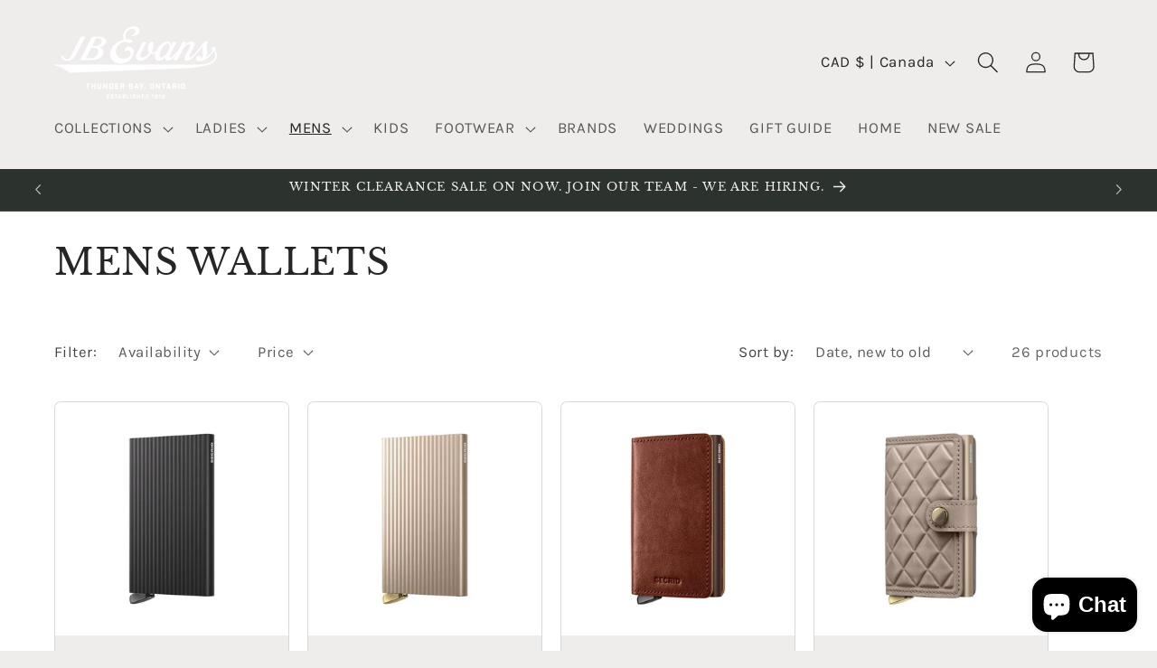

--- FILE ---
content_type: text/html; charset=utf-8
request_url: https://jbevans.ca/collections/mens-wallets
body_size: 41397
content:
<!doctype html>
<html class="no-js" lang="en">
  <head>
<!-- Start of Booster Apps Seo-0.1-->
<title>MENS WALLETS | JB Evans Fashions &amp; Footwear</title><meta name="description" content="MENS WALLETS" /><script type="application/ld+json">
  {
    "@context": "https://schema.org",
    "@type": "WebSite",
    "name": "JB Evans Fashions \u0026amp; Footwear",
    "url": "https://jbevans.ca",
    "potentialAction": {
      "@type": "SearchAction",
      "query-input": "required name=query",
      "target": "https://jbevans.ca/search?q={query}"
    }
  }
</script>
<!-- end of Booster Apps SEO -->

    <meta charset="utf-8">
    <meta http-equiv="X-UA-Compatible" content="IE=edge">
    <meta name="viewport" content="width=device-width,initial-scale=1">
    <meta name="theme-color" content="">
    <link rel="canonical" href="https://jbevans.ca/collections/mens-wallets"><link rel="icon" type="image/png" href="//jbevans.ca/cdn/shop/files/favicon-96x96.png?crop=center&height=32&v=1767930317&width=32"><link rel="preconnect" href="https://fonts.shopifycdn.com" crossorigin>

    

    

<meta property="og:site_name" content="JB Evans Fashions &amp; Footwear">
<meta property="og:url" content="https://jbevans.ca/collections/mens-wallets">
<meta property="og:title" content="MENS WALLETS">
<meta property="og:type" content="website">
<meta property="og:description" content="MENS WALLETS"><meta property="og:image" content="http://jbevans.ca/cdn/shop/files/Black_And_White_Aesthetic_Minimalist_Modern_Simple_Typography_Coconut_Cosmetics_Logo_1_f98a91ee-a5ea-452c-8c60-23645f0d5dc3.png?v=1724289811">
  <meta property="og:image:secure_url" content="https://jbevans.ca/cdn/shop/files/Black_And_White_Aesthetic_Minimalist_Modern_Simple_Typography_Coconut_Cosmetics_Logo_1_f98a91ee-a5ea-452c-8c60-23645f0d5dc3.png?v=1724289811">
  <meta property="og:image:width" content="1563">
  <meta property="og:image:height" content="1563"><meta name="twitter:card" content="summary_large_image">
<meta name="twitter:title" content="MENS WALLETS">
<meta name="twitter:description" content="MENS WALLETS">


    <script src="//jbevans.ca/cdn/shop/t/23/assets/constants.js?v=58251544750838685771704567121" defer="defer"></script>
    <script src="//jbevans.ca/cdn/shop/t/23/assets/pubsub.js?v=158357773527763999511704567121" defer="defer"></script>
    <script src="//jbevans.ca/cdn/shop/t/23/assets/global.js?v=40820548392383841591704567121" defer="defer"></script><script src="//jbevans.ca/cdn/shop/t/23/assets/animations.js?v=88693664871331136111704567119" defer="defer"></script><script>window.performance && window.performance.mark && window.performance.mark('shopify.content_for_header.start');</script><meta name="google-site-verification" content="y_tXLYa-8nzVf5fTsJrQjaBeI5ad0MiMOGPdK4rhhVU">
<meta id="shopify-digital-wallet" name="shopify-digital-wallet" content="/23944825/digital_wallets/dialog">
<meta name="shopify-checkout-api-token" content="577763e96d429dd910266176834eea2e">
<link rel="alternate" type="application/atom+xml" title="Feed" href="/collections/mens-wallets.atom" />
<link rel="next" href="/collections/mens-wallets?page=2">
<link rel="alternate" type="application/json+oembed" href="https://jbevans.ca/collections/mens-wallets.oembed">
<script async="async" src="/checkouts/internal/preloads.js?locale=en-CA"></script>
<link rel="preconnect" href="https://shop.app" crossorigin="anonymous">
<script async="async" src="https://shop.app/checkouts/internal/preloads.js?locale=en-CA&shop_id=23944825" crossorigin="anonymous"></script>
<script id="apple-pay-shop-capabilities" type="application/json">{"shopId":23944825,"countryCode":"CA","currencyCode":"CAD","merchantCapabilities":["supports3DS"],"merchantId":"gid:\/\/shopify\/Shop\/23944825","merchantName":"JB Evans Fashions \u0026 Footwear","requiredBillingContactFields":["postalAddress","email"],"requiredShippingContactFields":["postalAddress","email"],"shippingType":"shipping","supportedNetworks":["visa","masterCard","amex","discover","interac","jcb"],"total":{"type":"pending","label":"JB Evans Fashions \u0026 Footwear","amount":"1.00"},"shopifyPaymentsEnabled":true,"supportsSubscriptions":true}</script>
<script id="shopify-features" type="application/json">{"accessToken":"577763e96d429dd910266176834eea2e","betas":["rich-media-storefront-analytics"],"domain":"jbevans.ca","predictiveSearch":true,"shopId":23944825,"locale":"en"}</script>
<script>var Shopify = Shopify || {};
Shopify.shop = "jb-evans-fashions-footwear.myshopify.com";
Shopify.locale = "en";
Shopify.currency = {"active":"CAD","rate":"1.0"};
Shopify.country = "CA";
Shopify.theme = {"name":"Craft","id":139056218370,"schema_name":"Craft","schema_version":"12.0.0","theme_store_id":1368,"role":"main"};
Shopify.theme.handle = "null";
Shopify.theme.style = {"id":null,"handle":null};
Shopify.cdnHost = "jbevans.ca/cdn";
Shopify.routes = Shopify.routes || {};
Shopify.routes.root = "/";</script>
<script type="module">!function(o){(o.Shopify=o.Shopify||{}).modules=!0}(window);</script>
<script>!function(o){function n(){var o=[];function n(){o.push(Array.prototype.slice.apply(arguments))}return n.q=o,n}var t=o.Shopify=o.Shopify||{};t.loadFeatures=n(),t.autoloadFeatures=n()}(window);</script>
<script>
  window.ShopifyPay = window.ShopifyPay || {};
  window.ShopifyPay.apiHost = "shop.app\/pay";
  window.ShopifyPay.redirectState = null;
</script>
<script id="shop-js-analytics" type="application/json">{"pageType":"collection"}</script>
<script defer="defer" async type="module" src="//jbevans.ca/cdn/shopifycloud/shop-js/modules/v2/client.init-shop-cart-sync_IZsNAliE.en.esm.js"></script>
<script defer="defer" async type="module" src="//jbevans.ca/cdn/shopifycloud/shop-js/modules/v2/chunk.common_0OUaOowp.esm.js"></script>
<script type="module">
  await import("//jbevans.ca/cdn/shopifycloud/shop-js/modules/v2/client.init-shop-cart-sync_IZsNAliE.en.esm.js");
await import("//jbevans.ca/cdn/shopifycloud/shop-js/modules/v2/chunk.common_0OUaOowp.esm.js");

  window.Shopify.SignInWithShop?.initShopCartSync?.({"fedCMEnabled":true,"windoidEnabled":true});

</script>
<script>
  window.Shopify = window.Shopify || {};
  if (!window.Shopify.featureAssets) window.Shopify.featureAssets = {};
  window.Shopify.featureAssets['shop-js'] = {"shop-cart-sync":["modules/v2/client.shop-cart-sync_DLOhI_0X.en.esm.js","modules/v2/chunk.common_0OUaOowp.esm.js"],"init-fed-cm":["modules/v2/client.init-fed-cm_C6YtU0w6.en.esm.js","modules/v2/chunk.common_0OUaOowp.esm.js"],"shop-button":["modules/v2/client.shop-button_BCMx7GTG.en.esm.js","modules/v2/chunk.common_0OUaOowp.esm.js"],"shop-cash-offers":["modules/v2/client.shop-cash-offers_BT26qb5j.en.esm.js","modules/v2/chunk.common_0OUaOowp.esm.js","modules/v2/chunk.modal_CGo_dVj3.esm.js"],"init-windoid":["modules/v2/client.init-windoid_B9PkRMql.en.esm.js","modules/v2/chunk.common_0OUaOowp.esm.js"],"init-shop-email-lookup-coordinator":["modules/v2/client.init-shop-email-lookup-coordinator_DZkqjsbU.en.esm.js","modules/v2/chunk.common_0OUaOowp.esm.js"],"shop-toast-manager":["modules/v2/client.shop-toast-manager_Di2EnuM7.en.esm.js","modules/v2/chunk.common_0OUaOowp.esm.js"],"shop-login-button":["modules/v2/client.shop-login-button_BtqW_SIO.en.esm.js","modules/v2/chunk.common_0OUaOowp.esm.js","modules/v2/chunk.modal_CGo_dVj3.esm.js"],"avatar":["modules/v2/client.avatar_BTnouDA3.en.esm.js"],"pay-button":["modules/v2/client.pay-button_CWa-C9R1.en.esm.js","modules/v2/chunk.common_0OUaOowp.esm.js"],"init-shop-cart-sync":["modules/v2/client.init-shop-cart-sync_IZsNAliE.en.esm.js","modules/v2/chunk.common_0OUaOowp.esm.js"],"init-customer-accounts":["modules/v2/client.init-customer-accounts_DenGwJTU.en.esm.js","modules/v2/client.shop-login-button_BtqW_SIO.en.esm.js","modules/v2/chunk.common_0OUaOowp.esm.js","modules/v2/chunk.modal_CGo_dVj3.esm.js"],"init-shop-for-new-customer-accounts":["modules/v2/client.init-shop-for-new-customer-accounts_JdHXxpS9.en.esm.js","modules/v2/client.shop-login-button_BtqW_SIO.en.esm.js","modules/v2/chunk.common_0OUaOowp.esm.js","modules/v2/chunk.modal_CGo_dVj3.esm.js"],"init-customer-accounts-sign-up":["modules/v2/client.init-customer-accounts-sign-up_D6__K_p8.en.esm.js","modules/v2/client.shop-login-button_BtqW_SIO.en.esm.js","modules/v2/chunk.common_0OUaOowp.esm.js","modules/v2/chunk.modal_CGo_dVj3.esm.js"],"checkout-modal":["modules/v2/client.checkout-modal_C_ZQDY6s.en.esm.js","modules/v2/chunk.common_0OUaOowp.esm.js","modules/v2/chunk.modal_CGo_dVj3.esm.js"],"shop-follow-button":["modules/v2/client.shop-follow-button_XetIsj8l.en.esm.js","modules/v2/chunk.common_0OUaOowp.esm.js","modules/v2/chunk.modal_CGo_dVj3.esm.js"],"lead-capture":["modules/v2/client.lead-capture_DvA72MRN.en.esm.js","modules/v2/chunk.common_0OUaOowp.esm.js","modules/v2/chunk.modal_CGo_dVj3.esm.js"],"shop-login":["modules/v2/client.shop-login_ClXNxyh6.en.esm.js","modules/v2/chunk.common_0OUaOowp.esm.js","modules/v2/chunk.modal_CGo_dVj3.esm.js"],"payment-terms":["modules/v2/client.payment-terms_CNlwjfZz.en.esm.js","modules/v2/chunk.common_0OUaOowp.esm.js","modules/v2/chunk.modal_CGo_dVj3.esm.js"]};
</script>
<script>(function() {
  var isLoaded = false;
  function asyncLoad() {
    if (isLoaded) return;
    isLoaded = true;
    var urls = ["https:\/\/cdn.shopify.com\/s\/files\/1\/0184\/4255\/1360\/files\/quicklink.v2.min.js?v=1614655472\u0026shop=jb-evans-fashions-footwear.myshopify.com","https:\/\/cdn.hextom.com\/js\/freeshippingbar.js?shop=jb-evans-fashions-footwear.myshopify.com","\/\/cdn.shopify.com\/proxy\/59007b0c8b0d8c7a6e3bd4bb1152c3292e8b8eff81136766bcb7517cd6e7dd0c\/bucket.useifsapp.com\/theme-files-min\/js\/ifs-script-tag-min.js?v=2\u0026shop=jb-evans-fashions-footwear.myshopify.com\u0026sp-cache-control=cHVibGljLCBtYXgtYWdlPTkwMA","https:\/\/a.mailmunch.co\/widgets\/site-773578-292640997e6c8b42015aa99059ca64108340eb29.js?shop=jb-evans-fashions-footwear.myshopify.com"];
    for (var i = 0; i < urls.length; i++) {
      var s = document.createElement('script');
      s.type = 'text/javascript';
      s.async = true;
      s.src = urls[i];
      var x = document.getElementsByTagName('script')[0];
      x.parentNode.insertBefore(s, x);
    }
  };
  if(window.attachEvent) {
    window.attachEvent('onload', asyncLoad);
  } else {
    window.addEventListener('load', asyncLoad, false);
  }
})();</script>
<script id="__st">var __st={"a":23944825,"offset":-18000,"reqid":"a60003e1-056a-4398-977d-33850a4ee685-1768546997","pageurl":"jbevans.ca\/collections\/mens-wallets","u":"5854486fbfc6","p":"collection","rtyp":"collection","rid":5373460507};</script>
<script>window.ShopifyPaypalV4VisibilityTracking = true;</script>
<script id="captcha-bootstrap">!function(){'use strict';const t='contact',e='account',n='new_comment',o=[[t,t],['blogs',n],['comments',n],[t,'customer']],c=[[e,'customer_login'],[e,'guest_login'],[e,'recover_customer_password'],[e,'create_customer']],r=t=>t.map((([t,e])=>`form[action*='/${t}']:not([data-nocaptcha='true']) input[name='form_type'][value='${e}']`)).join(','),a=t=>()=>t?[...document.querySelectorAll(t)].map((t=>t.form)):[];function s(){const t=[...o],e=r(t);return a(e)}const i='password',u='form_key',d=['recaptcha-v3-token','g-recaptcha-response','h-captcha-response',i],f=()=>{try{return window.sessionStorage}catch{return}},m='__shopify_v',_=t=>t.elements[u];function p(t,e,n=!1){try{const o=window.sessionStorage,c=JSON.parse(o.getItem(e)),{data:r}=function(t){const{data:e,action:n}=t;return t[m]||n?{data:e,action:n}:{data:t,action:n}}(c);for(const[e,n]of Object.entries(r))t.elements[e]&&(t.elements[e].value=n);n&&o.removeItem(e)}catch(o){console.error('form repopulation failed',{error:o})}}const l='form_type',E='cptcha';function T(t){t.dataset[E]=!0}const w=window,h=w.document,L='Shopify',v='ce_forms',y='captcha';let A=!1;((t,e)=>{const n=(g='f06e6c50-85a8-45c8-87d0-21a2b65856fe',I='https://cdn.shopify.com/shopifycloud/storefront-forms-hcaptcha/ce_storefront_forms_captcha_hcaptcha.v1.5.2.iife.js',D={infoText:'Protected by hCaptcha',privacyText:'Privacy',termsText:'Terms'},(t,e,n)=>{const o=w[L][v],c=o.bindForm;if(c)return c(t,g,e,D).then(n);var r;o.q.push([[t,g,e,D],n]),r=I,A||(h.body.append(Object.assign(h.createElement('script'),{id:'captcha-provider',async:!0,src:r})),A=!0)});var g,I,D;w[L]=w[L]||{},w[L][v]=w[L][v]||{},w[L][v].q=[],w[L][y]=w[L][y]||{},w[L][y].protect=function(t,e){n(t,void 0,e),T(t)},Object.freeze(w[L][y]),function(t,e,n,w,h,L){const[v,y,A,g]=function(t,e,n){const i=e?o:[],u=t?c:[],d=[...i,...u],f=r(d),m=r(i),_=r(d.filter((([t,e])=>n.includes(e))));return[a(f),a(m),a(_),s()]}(w,h,L),I=t=>{const e=t.target;return e instanceof HTMLFormElement?e:e&&e.form},D=t=>v().includes(t);t.addEventListener('submit',(t=>{const e=I(t);if(!e)return;const n=D(e)&&!e.dataset.hcaptchaBound&&!e.dataset.recaptchaBound,o=_(e),c=g().includes(e)&&(!o||!o.value);(n||c)&&t.preventDefault(),c&&!n&&(function(t){try{if(!f())return;!function(t){const e=f();if(!e)return;const n=_(t);if(!n)return;const o=n.value;o&&e.removeItem(o)}(t);const e=Array.from(Array(32),(()=>Math.random().toString(36)[2])).join('');!function(t,e){_(t)||t.append(Object.assign(document.createElement('input'),{type:'hidden',name:u})),t.elements[u].value=e}(t,e),function(t,e){const n=f();if(!n)return;const o=[...t.querySelectorAll(`input[type='${i}']`)].map((({name:t})=>t)),c=[...d,...o],r={};for(const[a,s]of new FormData(t).entries())c.includes(a)||(r[a]=s);n.setItem(e,JSON.stringify({[m]:1,action:t.action,data:r}))}(t,e)}catch(e){console.error('failed to persist form',e)}}(e),e.submit())}));const S=(t,e)=>{t&&!t.dataset[E]&&(n(t,e.some((e=>e===t))),T(t))};for(const o of['focusin','change'])t.addEventListener(o,(t=>{const e=I(t);D(e)&&S(e,y())}));const B=e.get('form_key'),M=e.get(l),P=B&&M;t.addEventListener('DOMContentLoaded',(()=>{const t=y();if(P)for(const e of t)e.elements[l].value===M&&p(e,B);[...new Set([...A(),...v().filter((t=>'true'===t.dataset.shopifyCaptcha))])].forEach((e=>S(e,t)))}))}(h,new URLSearchParams(w.location.search),n,t,e,['guest_login'])})(!0,!0)}();</script>
<script integrity="sha256-4kQ18oKyAcykRKYeNunJcIwy7WH5gtpwJnB7kiuLZ1E=" data-source-attribution="shopify.loadfeatures" defer="defer" src="//jbevans.ca/cdn/shopifycloud/storefront/assets/storefront/load_feature-a0a9edcb.js" crossorigin="anonymous"></script>
<script crossorigin="anonymous" defer="defer" src="//jbevans.ca/cdn/shopifycloud/storefront/assets/shopify_pay/storefront-65b4c6d7.js?v=20250812"></script>
<script data-source-attribution="shopify.dynamic_checkout.dynamic.init">var Shopify=Shopify||{};Shopify.PaymentButton=Shopify.PaymentButton||{isStorefrontPortableWallets:!0,init:function(){window.Shopify.PaymentButton.init=function(){};var t=document.createElement("script");t.src="https://jbevans.ca/cdn/shopifycloud/portable-wallets/latest/portable-wallets.en.js",t.type="module",document.head.appendChild(t)}};
</script>
<script data-source-attribution="shopify.dynamic_checkout.buyer_consent">
  function portableWalletsHideBuyerConsent(e){var t=document.getElementById("shopify-buyer-consent"),n=document.getElementById("shopify-subscription-policy-button");t&&n&&(t.classList.add("hidden"),t.setAttribute("aria-hidden","true"),n.removeEventListener("click",e))}function portableWalletsShowBuyerConsent(e){var t=document.getElementById("shopify-buyer-consent"),n=document.getElementById("shopify-subscription-policy-button");t&&n&&(t.classList.remove("hidden"),t.removeAttribute("aria-hidden"),n.addEventListener("click",e))}window.Shopify?.PaymentButton&&(window.Shopify.PaymentButton.hideBuyerConsent=portableWalletsHideBuyerConsent,window.Shopify.PaymentButton.showBuyerConsent=portableWalletsShowBuyerConsent);
</script>
<script data-source-attribution="shopify.dynamic_checkout.cart.bootstrap">document.addEventListener("DOMContentLoaded",(function(){function t(){return document.querySelector("shopify-accelerated-checkout-cart, shopify-accelerated-checkout")}if(t())Shopify.PaymentButton.init();else{new MutationObserver((function(e,n){t()&&(Shopify.PaymentButton.init(),n.disconnect())})).observe(document.body,{childList:!0,subtree:!0})}}));
</script>
<link id="shopify-accelerated-checkout-styles" rel="stylesheet" media="screen" href="https://jbevans.ca/cdn/shopifycloud/portable-wallets/latest/accelerated-checkout-backwards-compat.css" crossorigin="anonymous">
<style id="shopify-accelerated-checkout-cart">
        #shopify-buyer-consent {
  margin-top: 1em;
  display: inline-block;
  width: 100%;
}

#shopify-buyer-consent.hidden {
  display: none;
}

#shopify-subscription-policy-button {
  background: none;
  border: none;
  padding: 0;
  text-decoration: underline;
  font-size: inherit;
  cursor: pointer;
}

#shopify-subscription-policy-button::before {
  box-shadow: none;
}

      </style>
<script id="sections-script" data-sections="header" defer="defer" src="//jbevans.ca/cdn/shop/t/23/compiled_assets/scripts.js?93847"></script>
<script>window.performance && window.performance.mark && window.performance.mark('shopify.content_for_header.end');</script>


    <style data-shopify>
      @font-face {
  font-family: Karla;
  font-weight: 400;
  font-style: normal;
  font-display: swap;
  src: url("//jbevans.ca/cdn/fonts/karla/karla_n4.40497e07df527e6a50e58fb17ef1950c72f3e32c.woff2") format("woff2"),
       url("//jbevans.ca/cdn/fonts/karla/karla_n4.e9f6f9de321061073c6bfe03c28976ba8ce6ee18.woff") format("woff");
}

      @font-face {
  font-family: Karla;
  font-weight: 700;
  font-style: normal;
  font-display: swap;
  src: url("//jbevans.ca/cdn/fonts/karla/karla_n7.4358a847d4875593d69cfc3f8cc0b44c17b3ed03.woff2") format("woff2"),
       url("//jbevans.ca/cdn/fonts/karla/karla_n7.96e322f6d76ce794f25fa29e55d6997c3fb656b6.woff") format("woff");
}

      @font-face {
  font-family: Karla;
  font-weight: 400;
  font-style: italic;
  font-display: swap;
  src: url("//jbevans.ca/cdn/fonts/karla/karla_i4.2086039c16bcc3a78a72a2f7b471e3c4a7f873a6.woff2") format("woff2"),
       url("//jbevans.ca/cdn/fonts/karla/karla_i4.7b9f59841a5960c16fa2a897a0716c8ebb183221.woff") format("woff");
}

      @font-face {
  font-family: Karla;
  font-weight: 700;
  font-style: italic;
  font-display: swap;
  src: url("//jbevans.ca/cdn/fonts/karla/karla_i7.fe031cd65d6e02906286add4f6dda06afc2615f0.woff2") format("woff2"),
       url("//jbevans.ca/cdn/fonts/karla/karla_i7.816d4949fa7f7d79314595d7003eda5b44e959e3.woff") format("woff");
}

      @font-face {
  font-family: "Libre Baskerville";
  font-weight: 400;
  font-style: normal;
  font-display: swap;
  src: url("//jbevans.ca/cdn/fonts/libre_baskerville/librebaskerville_n4.2ec9ee517e3ce28d5f1e6c6e75efd8a97e59c189.woff2") format("woff2"),
       url("//jbevans.ca/cdn/fonts/libre_baskerville/librebaskerville_n4.323789551b85098885c8eccedfb1bd8f25f56007.woff") format("woff");
}


      
        :root,
        .color-background-1 {
          --color-background: 239,236,236;
        
          --gradient-background: #efecec;
        

        

        --color-foreground: 37,37,37;
        --color-background-contrast: 181,167,167;
        --color-shadow: 37,37,37;
        --color-button: 44,51,47;
        --color-button-text: 255,255,255;
        --color-secondary-button: 239,236,236;
        --color-secondary-button-text: 80,86,85;
        --color-link: 80,86,85;
        --color-badge-foreground: 37,37,37;
        --color-badge-background: 239,236,236;
        --color-badge-border: 37,37,37;
        --payment-terms-background-color: rgb(239 236 236);
      }
      
        
        .color-background-2 {
          --color-background: 255,255,255;
        
          --gradient-background: #ffffff;
        

        

        --color-foreground: 37,37,37;
        --color-background-contrast: 191,191,191;
        --color-shadow: 37,37,37;
        --color-button: 37,37,37;
        --color-button-text: 255,255,255;
        --color-secondary-button: 255,255,255;
        --color-secondary-button-text: 37,37,37;
        --color-link: 37,37,37;
        --color-badge-foreground: 37,37,37;
        --color-badge-background: 255,255,255;
        --color-badge-border: 37,37,37;
        --payment-terms-background-color: rgb(255 255 255);
      }
      
        
        .color-inverse {
          --color-background: 113,106,86;
        
          --gradient-background: #716a56;
        

        

        --color-foreground: 239,236,236;
        --color-background-contrast: 41,38,31;
        --color-shadow: 37,37,37;
        --color-button: 239,236,236;
        --color-button-text: 113,106,86;
        --color-secondary-button: 113,106,86;
        --color-secondary-button-text: 239,236,236;
        --color-link: 239,236,236;
        --color-badge-foreground: 239,236,236;
        --color-badge-background: 113,106,86;
        --color-badge-border: 239,236,236;
        --payment-terms-background-color: rgb(113 106 86);
      }
      
        
        .color-accent-1 {
          --color-background: 44,51,47;
        
          --gradient-background: #2c332f;
        

        

        --color-foreground: 239,236,236;
        --color-background-contrast: 56,65,60;
        --color-shadow: 37,37,37;
        --color-button: 239,236,236;
        --color-button-text: 44,51,47;
        --color-secondary-button: 44,51,47;
        --color-secondary-button-text: 239,236,236;
        --color-link: 239,236,236;
        --color-badge-foreground: 239,236,236;
        --color-badge-background: 44,51,47;
        --color-badge-border: 239,236,236;
        --payment-terms-background-color: rgb(44 51 47);
      }
      
        
        .color-accent-2 {
          --color-background: 63,81,71;
        
          --gradient-background: #3f5147;
        

        

        --color-foreground: 239,236,236;
        --color-background-contrast: 7,9,8;
        --color-shadow: 37,37,37;
        --color-button: 239,236,236;
        --color-button-text: 63,81,71;
        --color-secondary-button: 63,81,71;
        --color-secondary-button-text: 239,236,236;
        --color-link: 239,236,236;
        --color-badge-foreground: 239,236,236;
        --color-badge-background: 63,81,71;
        --color-badge-border: 239,236,236;
        --payment-terms-background-color: rgb(63 81 71);
      }
      

      body, .color-background-1, .color-background-2, .color-inverse, .color-accent-1, .color-accent-2 {
        color: rgba(var(--color-foreground), 0.75);
        background-color: rgb(var(--color-background));
      }

      :root {
        --font-body-family: Karla, sans-serif;
        --font-body-style: normal;
        --font-body-weight: 400;
        --font-body-weight-bold: 700;

        --font-heading-family: "Libre Baskerville", serif;
        --font-heading-style: normal;
        --font-heading-weight: 400;

        --font-body-scale: 1.2;
        --font-heading-scale: 0.8333333333333334;

        --media-padding: px;
        --media-border-opacity: 0.1;
        --media-border-width: 0px;
        --media-radius: 6px;
        --media-shadow-opacity: 0.0;
        --media-shadow-horizontal-offset: 0px;
        --media-shadow-vertical-offset: 0px;
        --media-shadow-blur-radius: 5px;
        --media-shadow-visible: 0;

        --page-width: 120rem;
        --page-width-margin: 0rem;

        --product-card-image-padding: 0.0rem;
        --product-card-corner-radius: 0.6rem;
        --product-card-text-alignment: left;
        --product-card-border-width: 0.1rem;
        --product-card-border-opacity: 0.1;
        --product-card-shadow-opacity: 0.0;
        --product-card-shadow-visible: 0;
        --product-card-shadow-horizontal-offset: 0.0rem;
        --product-card-shadow-vertical-offset: 0.4rem;
        --product-card-shadow-blur-radius: 0.5rem;

        --collection-card-image-padding: 0.0rem;
        --collection-card-corner-radius: 0.6rem;
        --collection-card-text-alignment: left;
        --collection-card-border-width: 0.1rem;
        --collection-card-border-opacity: 0.1;
        --collection-card-shadow-opacity: 0.0;
        --collection-card-shadow-visible: 0;
        --collection-card-shadow-horizontal-offset: 0.0rem;
        --collection-card-shadow-vertical-offset: 0.4rem;
        --collection-card-shadow-blur-radius: 0.5rem;

        --blog-card-image-padding: 0.0rem;
        --blog-card-corner-radius: 0.6rem;
        --blog-card-text-alignment: left;
        --blog-card-border-width: 0.1rem;
        --blog-card-border-opacity: 0.1;
        --blog-card-shadow-opacity: 0.0;
        --blog-card-shadow-visible: 0;
        --blog-card-shadow-horizontal-offset: 0.0rem;
        --blog-card-shadow-vertical-offset: 0.4rem;
        --blog-card-shadow-blur-radius: 0.5rem;

        --badge-corner-radius: 0.6rem;

        --popup-border-width: 1px;
        --popup-border-opacity: 0.5;
        --popup-corner-radius: 6px;
        --popup-shadow-opacity: 0.0;
        --popup-shadow-horizontal-offset: 0px;
        --popup-shadow-vertical-offset: 4px;
        --popup-shadow-blur-radius: 5px;

        --drawer-border-width: 1px;
        --drawer-border-opacity: 0.1;
        --drawer-shadow-opacity: 0.0;
        --drawer-shadow-horizontal-offset: 0px;
        --drawer-shadow-vertical-offset: 4px;
        --drawer-shadow-blur-radius: 5px;

        --spacing-sections-desktop: 0px;
        --spacing-sections-mobile: 0px;

        --grid-desktop-vertical-spacing: 20px;
        --grid-desktop-horizontal-spacing: 20px;
        --grid-mobile-vertical-spacing: 10px;
        --grid-mobile-horizontal-spacing: 10px;

        --text-boxes-border-opacity: 0.1;
        --text-boxes-border-width: 0px;
        --text-boxes-radius: 6px;
        --text-boxes-shadow-opacity: 0.0;
        --text-boxes-shadow-visible: 0;
        --text-boxes-shadow-horizontal-offset: 0px;
        --text-boxes-shadow-vertical-offset: 4px;
        --text-boxes-shadow-blur-radius: 5px;

        --buttons-radius: 6px;
        --buttons-radius-outset: 7px;
        --buttons-border-width: 1px;
        --buttons-border-opacity: 1.0;
        --buttons-shadow-opacity: 0.0;
        --buttons-shadow-visible: 0;
        --buttons-shadow-horizontal-offset: 0px;
        --buttons-shadow-vertical-offset: 4px;
        --buttons-shadow-blur-radius: 5px;
        --buttons-border-offset: 0.3px;

        --inputs-radius: 6px;
        --inputs-border-width: 1px;
        --inputs-border-opacity: 0.55;
        --inputs-shadow-opacity: 0.0;
        --inputs-shadow-horizontal-offset: 0px;
        --inputs-margin-offset: 0px;
        --inputs-shadow-vertical-offset: 4px;
        --inputs-shadow-blur-radius: 5px;
        --inputs-radius-outset: 7px;

        --variant-pills-radius: 40px;
        --variant-pills-border-width: 1px;
        --variant-pills-border-opacity: 0.55;
        --variant-pills-shadow-opacity: 0.0;
        --variant-pills-shadow-horizontal-offset: 0px;
        --variant-pills-shadow-vertical-offset: 4px;
        --variant-pills-shadow-blur-radius: 5px;
      }

      *,
      *::before,
      *::after {
        box-sizing: inherit;
      }

      html {
        box-sizing: border-box;
        font-size: calc(var(--font-body-scale) * 62.5%);
        height: 100%;
      }

      body {
        display: grid;
        grid-template-rows: auto auto 1fr auto;
        grid-template-columns: 100%;
        min-height: 100%;
        margin: 0;
        font-size: 1.5rem;
        letter-spacing: 0.06rem;
        line-height: calc(1 + 0.8 / var(--font-body-scale));
        font-family: var(--font-body-family);
        font-style: var(--font-body-style);
        font-weight: var(--font-body-weight);
      }

      @media screen and (min-width: 750px) {
        body {
          font-size: 1.6rem;
        }
      }
    </style>

    <link href="//jbevans.ca/cdn/shop/t/23/assets/base.css?v=22615539281115885671704567119" rel="stylesheet" type="text/css" media="all" />
<link rel="preload" as="font" href="//jbevans.ca/cdn/fonts/karla/karla_n4.40497e07df527e6a50e58fb17ef1950c72f3e32c.woff2" type="font/woff2" crossorigin><link rel="preload" as="font" href="//jbevans.ca/cdn/fonts/libre_baskerville/librebaskerville_n4.2ec9ee517e3ce28d5f1e6c6e75efd8a97e59c189.woff2" type="font/woff2" crossorigin><link href="//jbevans.ca/cdn/shop/t/23/assets/component-localization-form.css?v=143319823105703127341704567120" rel="stylesheet" type="text/css" media="all" />
      <script src="//jbevans.ca/cdn/shop/t/23/assets/localization-form.js?v=161644695336821385561704567121" defer="defer"></script><link
        rel="stylesheet"
        href="//jbevans.ca/cdn/shop/t/23/assets/component-predictive-search.css?v=118923337488134913561704567120"
        media="print"
        onload="this.media='all'"
      ><script>
      document.documentElement.className = document.documentElement.className.replace('no-js', 'js');
      if (Shopify.designMode) {
        document.documentElement.classList.add('shopify-design-mode');
      }
    </script>
  <script src="https://cdn.shopify.com/extensions/7bc9bb47-adfa-4267-963e-cadee5096caf/inbox-1252/assets/inbox-chat-loader.js" type="text/javascript" defer="defer"></script>
<script src="https://cdn.shopify.com/extensions/019b8cbe-684e-7816-b84e-59c9fa41ad1c/instagram-story-app-45/assets/instagram-story.js" type="text/javascript" defer="defer"></script>
<link href="https://cdn.shopify.com/extensions/019b8cbe-684e-7816-b84e-59c9fa41ad1c/instagram-story-app-45/assets/instagram-story.css" rel="stylesheet" type="text/css" media="all">
<script src="https://cdn.shopify.com/extensions/019bc2cf-ad72-709c-ab89-9947d92587ae/free-shipping-bar-118/assets/freeshippingbar.js" type="text/javascript" defer="defer"></script>
<link href="https://monorail-edge.shopifysvc.com" rel="dns-prefetch">
<script>(function(){if ("sendBeacon" in navigator && "performance" in window) {try {var session_token_from_headers = performance.getEntriesByType('navigation')[0].serverTiming.find(x => x.name == '_s').description;} catch {var session_token_from_headers = undefined;}var session_cookie_matches = document.cookie.match(/_shopify_s=([^;]*)/);var session_token_from_cookie = session_cookie_matches && session_cookie_matches.length === 2 ? session_cookie_matches[1] : "";var session_token = session_token_from_headers || session_token_from_cookie || "";function handle_abandonment_event(e) {var entries = performance.getEntries().filter(function(entry) {return /monorail-edge.shopifysvc.com/.test(entry.name);});if (!window.abandonment_tracked && entries.length === 0) {window.abandonment_tracked = true;var currentMs = Date.now();var navigation_start = performance.timing.navigationStart;var payload = {shop_id: 23944825,url: window.location.href,navigation_start,duration: currentMs - navigation_start,session_token,page_type: "collection"};window.navigator.sendBeacon("https://monorail-edge.shopifysvc.com/v1/produce", JSON.stringify({schema_id: "online_store_buyer_site_abandonment/1.1",payload: payload,metadata: {event_created_at_ms: currentMs,event_sent_at_ms: currentMs}}));}}window.addEventListener('pagehide', handle_abandonment_event);}}());</script>
<script id="web-pixels-manager-setup">(function e(e,d,r,n,o){if(void 0===o&&(o={}),!Boolean(null===(a=null===(i=window.Shopify)||void 0===i?void 0:i.analytics)||void 0===a?void 0:a.replayQueue)){var i,a;window.Shopify=window.Shopify||{};var t=window.Shopify;t.analytics=t.analytics||{};var s=t.analytics;s.replayQueue=[],s.publish=function(e,d,r){return s.replayQueue.push([e,d,r]),!0};try{self.performance.mark("wpm:start")}catch(e){}var l=function(){var e={modern:/Edge?\/(1{2}[4-9]|1[2-9]\d|[2-9]\d{2}|\d{4,})\.\d+(\.\d+|)|Firefox\/(1{2}[4-9]|1[2-9]\d|[2-9]\d{2}|\d{4,})\.\d+(\.\d+|)|Chrom(ium|e)\/(9{2}|\d{3,})\.\d+(\.\d+|)|(Maci|X1{2}).+ Version\/(15\.\d+|(1[6-9]|[2-9]\d|\d{3,})\.\d+)([,.]\d+|)( \(\w+\)|)( Mobile\/\w+|) Safari\/|Chrome.+OPR\/(9{2}|\d{3,})\.\d+\.\d+|(CPU[ +]OS|iPhone[ +]OS|CPU[ +]iPhone|CPU IPhone OS|CPU iPad OS)[ +]+(15[._]\d+|(1[6-9]|[2-9]\d|\d{3,})[._]\d+)([._]\d+|)|Android:?[ /-](13[3-9]|1[4-9]\d|[2-9]\d{2}|\d{4,})(\.\d+|)(\.\d+|)|Android.+Firefox\/(13[5-9]|1[4-9]\d|[2-9]\d{2}|\d{4,})\.\d+(\.\d+|)|Android.+Chrom(ium|e)\/(13[3-9]|1[4-9]\d|[2-9]\d{2}|\d{4,})\.\d+(\.\d+|)|SamsungBrowser\/([2-9]\d|\d{3,})\.\d+/,legacy:/Edge?\/(1[6-9]|[2-9]\d|\d{3,})\.\d+(\.\d+|)|Firefox\/(5[4-9]|[6-9]\d|\d{3,})\.\d+(\.\d+|)|Chrom(ium|e)\/(5[1-9]|[6-9]\d|\d{3,})\.\d+(\.\d+|)([\d.]+$|.*Safari\/(?![\d.]+ Edge\/[\d.]+$))|(Maci|X1{2}).+ Version\/(10\.\d+|(1[1-9]|[2-9]\d|\d{3,})\.\d+)([,.]\d+|)( \(\w+\)|)( Mobile\/\w+|) Safari\/|Chrome.+OPR\/(3[89]|[4-9]\d|\d{3,})\.\d+\.\d+|(CPU[ +]OS|iPhone[ +]OS|CPU[ +]iPhone|CPU IPhone OS|CPU iPad OS)[ +]+(10[._]\d+|(1[1-9]|[2-9]\d|\d{3,})[._]\d+)([._]\d+|)|Android:?[ /-](13[3-9]|1[4-9]\d|[2-9]\d{2}|\d{4,})(\.\d+|)(\.\d+|)|Mobile Safari.+OPR\/([89]\d|\d{3,})\.\d+\.\d+|Android.+Firefox\/(13[5-9]|1[4-9]\d|[2-9]\d{2}|\d{4,})\.\d+(\.\d+|)|Android.+Chrom(ium|e)\/(13[3-9]|1[4-9]\d|[2-9]\d{2}|\d{4,})\.\d+(\.\d+|)|Android.+(UC? ?Browser|UCWEB|U3)[ /]?(15\.([5-9]|\d{2,})|(1[6-9]|[2-9]\d|\d{3,})\.\d+)\.\d+|SamsungBrowser\/(5\.\d+|([6-9]|\d{2,})\.\d+)|Android.+MQ{2}Browser\/(14(\.(9|\d{2,})|)|(1[5-9]|[2-9]\d|\d{3,})(\.\d+|))(\.\d+|)|K[Aa][Ii]OS\/(3\.\d+|([4-9]|\d{2,})\.\d+)(\.\d+|)/},d=e.modern,r=e.legacy,n=navigator.userAgent;return n.match(d)?"modern":n.match(r)?"legacy":"unknown"}(),u="modern"===l?"modern":"legacy",c=(null!=n?n:{modern:"",legacy:""})[u],f=function(e){return[e.baseUrl,"/wpm","/b",e.hashVersion,"modern"===e.buildTarget?"m":"l",".js"].join("")}({baseUrl:d,hashVersion:r,buildTarget:u}),m=function(e){var d=e.version,r=e.bundleTarget,n=e.surface,o=e.pageUrl,i=e.monorailEndpoint;return{emit:function(e){var a=e.status,t=e.errorMsg,s=(new Date).getTime(),l=JSON.stringify({metadata:{event_sent_at_ms:s},events:[{schema_id:"web_pixels_manager_load/3.1",payload:{version:d,bundle_target:r,page_url:o,status:a,surface:n,error_msg:t},metadata:{event_created_at_ms:s}}]});if(!i)return console&&console.warn&&console.warn("[Web Pixels Manager] No Monorail endpoint provided, skipping logging."),!1;try{return self.navigator.sendBeacon.bind(self.navigator)(i,l)}catch(e){}var u=new XMLHttpRequest;try{return u.open("POST",i,!0),u.setRequestHeader("Content-Type","text/plain"),u.send(l),!0}catch(e){return console&&console.warn&&console.warn("[Web Pixels Manager] Got an unhandled error while logging to Monorail."),!1}}}}({version:r,bundleTarget:l,surface:e.surface,pageUrl:self.location.href,monorailEndpoint:e.monorailEndpoint});try{o.browserTarget=l,function(e){var d=e.src,r=e.async,n=void 0===r||r,o=e.onload,i=e.onerror,a=e.sri,t=e.scriptDataAttributes,s=void 0===t?{}:t,l=document.createElement("script"),u=document.querySelector("head"),c=document.querySelector("body");if(l.async=n,l.src=d,a&&(l.integrity=a,l.crossOrigin="anonymous"),s)for(var f in s)if(Object.prototype.hasOwnProperty.call(s,f))try{l.dataset[f]=s[f]}catch(e){}if(o&&l.addEventListener("load",o),i&&l.addEventListener("error",i),u)u.appendChild(l);else{if(!c)throw new Error("Did not find a head or body element to append the script");c.appendChild(l)}}({src:f,async:!0,onload:function(){if(!function(){var e,d;return Boolean(null===(d=null===(e=window.Shopify)||void 0===e?void 0:e.analytics)||void 0===d?void 0:d.initialized)}()){var d=window.webPixelsManager.init(e)||void 0;if(d){var r=window.Shopify.analytics;r.replayQueue.forEach((function(e){var r=e[0],n=e[1],o=e[2];d.publishCustomEvent(r,n,o)})),r.replayQueue=[],r.publish=d.publishCustomEvent,r.visitor=d.visitor,r.initialized=!0}}},onerror:function(){return m.emit({status:"failed",errorMsg:"".concat(f," has failed to load")})},sri:function(e){var d=/^sha384-[A-Za-z0-9+/=]+$/;return"string"==typeof e&&d.test(e)}(c)?c:"",scriptDataAttributes:o}),m.emit({status:"loading"})}catch(e){m.emit({status:"failed",errorMsg:(null==e?void 0:e.message)||"Unknown error"})}}})({shopId: 23944825,storefrontBaseUrl: "https://jbevans.ca",extensionsBaseUrl: "https://extensions.shopifycdn.com/cdn/shopifycloud/web-pixels-manager",monorailEndpoint: "https://monorail-edge.shopifysvc.com/unstable/produce_batch",surface: "storefront-renderer",enabledBetaFlags: ["2dca8a86"],webPixelsConfigList: [{"id":"455082242","configuration":"{\"config\":\"{\\\"google_tag_ids\\\":[\\\"AW-771732771\\\",\\\"GT-NF7DNLV\\\"],\\\"target_country\\\":\\\"CA\\\",\\\"gtag_events\\\":[{\\\"type\\\":\\\"begin_checkout\\\",\\\"action_label\\\":\\\"AW-771732771\\\/5oldCITouM0BEKPq_u8C\\\"},{\\\"type\\\":\\\"search\\\",\\\"action_label\\\":\\\"AW-771732771\\\/79aeCIfouM0BEKPq_u8C\\\"},{\\\"type\\\":\\\"view_item\\\",\\\"action_label\\\":[\\\"AW-771732771\\\/2DEYCP7nuM0BEKPq_u8C\\\",\\\"MC-EL370Z9MCK\\\"]},{\\\"type\\\":\\\"purchase\\\",\\\"action_label\\\":[\\\"AW-771732771\\\/tjSqCPvnuM0BEKPq_u8C\\\",\\\"MC-EL370Z9MCK\\\"]},{\\\"type\\\":\\\"page_view\\\",\\\"action_label\\\":[\\\"AW-771732771\\\/d3geCPjnuM0BEKPq_u8C\\\",\\\"MC-EL370Z9MCK\\\"]},{\\\"type\\\":\\\"add_payment_info\\\",\\\"action_label\\\":\\\"AW-771732771\\\/a_47CIrouM0BEKPq_u8C\\\"},{\\\"type\\\":\\\"add_to_cart\\\",\\\"action_label\\\":\\\"AW-771732771\\\/114uCIHouM0BEKPq_u8C\\\"}],\\\"enable_monitoring_mode\\\":false}\"}","eventPayloadVersion":"v1","runtimeContext":"OPEN","scriptVersion":"b2a88bafab3e21179ed38636efcd8a93","type":"APP","apiClientId":1780363,"privacyPurposes":[],"dataSharingAdjustments":{"protectedCustomerApprovalScopes":["read_customer_address","read_customer_email","read_customer_name","read_customer_personal_data","read_customer_phone"]}},{"id":"201064706","configuration":"{\"pixel_id\":\"256384715717214\",\"pixel_type\":\"facebook_pixel\",\"metaapp_system_user_token\":\"-\"}","eventPayloadVersion":"v1","runtimeContext":"OPEN","scriptVersion":"ca16bc87fe92b6042fbaa3acc2fbdaa6","type":"APP","apiClientId":2329312,"privacyPurposes":["ANALYTICS","MARKETING","SALE_OF_DATA"],"dataSharingAdjustments":{"protectedCustomerApprovalScopes":["read_customer_address","read_customer_email","read_customer_name","read_customer_personal_data","read_customer_phone"]}},{"id":"75792642","configuration":"{\"tagID\":\"2613847233037\"}","eventPayloadVersion":"v1","runtimeContext":"STRICT","scriptVersion":"18031546ee651571ed29edbe71a3550b","type":"APP","apiClientId":3009811,"privacyPurposes":["ANALYTICS","MARKETING","SALE_OF_DATA"],"dataSharingAdjustments":{"protectedCustomerApprovalScopes":["read_customer_address","read_customer_email","read_customer_name","read_customer_personal_data","read_customer_phone"]}},{"id":"63176962","eventPayloadVersion":"v1","runtimeContext":"LAX","scriptVersion":"1","type":"CUSTOM","privacyPurposes":["MARKETING"],"name":"Meta pixel (migrated)"},{"id":"72417538","eventPayloadVersion":"v1","runtimeContext":"LAX","scriptVersion":"1","type":"CUSTOM","privacyPurposes":["ANALYTICS"],"name":"Google Analytics tag (migrated)"},{"id":"shopify-app-pixel","configuration":"{}","eventPayloadVersion":"v1","runtimeContext":"STRICT","scriptVersion":"0450","apiClientId":"shopify-pixel","type":"APP","privacyPurposes":["ANALYTICS","MARKETING"]},{"id":"shopify-custom-pixel","eventPayloadVersion":"v1","runtimeContext":"LAX","scriptVersion":"0450","apiClientId":"shopify-pixel","type":"CUSTOM","privacyPurposes":["ANALYTICS","MARKETING"]}],isMerchantRequest: false,initData: {"shop":{"name":"JB Evans Fashions \u0026 Footwear","paymentSettings":{"currencyCode":"CAD"},"myshopifyDomain":"jb-evans-fashions-footwear.myshopify.com","countryCode":"CA","storefrontUrl":"https:\/\/jbevans.ca"},"customer":null,"cart":null,"checkout":null,"productVariants":[],"purchasingCompany":null},},"https://jbevans.ca/cdn","fcfee988w5aeb613cpc8e4bc33m6693e112",{"modern":"","legacy":""},{"shopId":"23944825","storefrontBaseUrl":"https:\/\/jbevans.ca","extensionBaseUrl":"https:\/\/extensions.shopifycdn.com\/cdn\/shopifycloud\/web-pixels-manager","surface":"storefront-renderer","enabledBetaFlags":"[\"2dca8a86\"]","isMerchantRequest":"false","hashVersion":"fcfee988w5aeb613cpc8e4bc33m6693e112","publish":"custom","events":"[[\"page_viewed\",{}],[\"collection_viewed\",{\"collection\":{\"id\":\"5373460507\",\"title\":\"MENS WALLETS\",\"productVariants\":[{\"price\":{\"amount\":95.0,\"currencyCode\":\"CAD\"},\"product\":{\"title\":\"PREMIUM CARDPROTECTOR+ FLUTED BLACK\",\"vendor\":\"SECRID\",\"id\":\"9206200992002\",\"untranslatedTitle\":\"PREMIUM CARDPROTECTOR+ FLUTED BLACK\",\"url\":\"\/products\/cfi-blk_premium-cardprotector-fluted-black\",\"type\":\"MENS WALLETS\"},\"id\":\"47048895398146\",\"image\":{\"src\":\"\/\/jbevans.ca\/cdn\/shop\/files\/PREMIUM-CARDPROTECTOR-FLUTED-BLACK-MENS-WALLETS-SECRID-JB-Evans-Fashions-Footwear.jpg?v=1763704862\"},\"sku\":\"CFI-BLK-CARDBLK\",\"title\":\"CARDPROTECTOR \/ BLACK\",\"untranslatedTitle\":\"CARDPROTECTOR \/ BLACK\"},{\"price\":{\"amount\":95.0,\"currencyCode\":\"CAD\"},\"product\":{\"title\":\"PREMIUM CARDPROTECTOR+ FLUTED CASHMERE\",\"vendor\":\"SECRID\",\"id\":\"9206200959234\",\"untranslatedTitle\":\"PREMIUM CARDPROTECTOR+ FLUTED CASHMERE\",\"url\":\"\/products\/cfi-cash_premium-cardproector-fluted-cashmere\",\"type\":\"LADIES WALLETS\"},\"id\":\"47048895365378\",\"image\":{\"src\":\"\/\/jbevans.ca\/cdn\/shop\/files\/PREMIUM-CARDPROTECTOR-FLUTED-CASHMERE-LADIES-WALLETS-SECRID-JB-Evans-Fashions-Footwear.jpg?v=1763737773\"},\"sku\":\"CFI-CASH-CARDCASH\",\"title\":\"CARDPROTECTOR \/ CASHMERE\",\"untranslatedTitle\":\"CARDPROTECTOR \/ CASHMERE\"},{\"price\":{\"amount\":200.0,\"currencyCode\":\"CAD\"},\"product\":{\"title\":\"PREMIUM SLIMWALLET BASCO WHISKEY\",\"vendor\":\"SECRID\",\"id\":\"9206200893698\",\"untranslatedTitle\":\"PREMIUM SLIMWALLET BASCO WHISKEY\",\"url\":\"\/products\/sbc-whky_premium-slimwallet-basco-whiskey\",\"type\":\"MENS WALLETS\"},\"id\":\"47048895299842\",\"image\":{\"src\":\"\/\/jbevans.ca\/cdn\/shop\/files\/PREMIUM-SLIMWALLET-BASCO-WHISKEY-MENS-WALLETS-SECRID-JB-Evans-Fashions-Footwear.jpg?v=1763704854\"},\"sku\":\"SBC-WHKY-SWWHKY\",\"title\":\"SLIM WALLET \/ WHISKEY\",\"untranslatedTitle\":\"SLIM WALLET \/ WHISKEY\"},{\"price\":{\"amount\":270.0,\"currencyCode\":\"CAD\"},\"product\":{\"title\":\"PREMIUM MINIWALLET EMBOSS DIAMOND CHALK\",\"vendor\":\"SECRID\",\"id\":\"9206200860930\",\"untranslatedTitle\":\"PREMIUM MINIWALLET EMBOSS DIAMOND CHALK\",\"url\":\"\/products\/med-chalk_premium-miniwallet-emboss-diamond-chalk\",\"type\":\"LADIES WALLETS\"},\"id\":\"47048895267074\",\"image\":{\"src\":\"\/\/jbevans.ca\/cdn\/shop\/files\/PREMIUM-MINIWALLET-EMBOSS-DIAMOND-CHALK-LADIES-WALLETS-SECRID-JB-Evans-Fashions-Footwear.jpg?v=1763704850\"},\"sku\":\"MED-CHALK-MWCHALK\",\"title\":\"MINI WALLET \/ CHALK\",\"untranslatedTitle\":\"MINI WALLET \/ CHALK\"},{\"price\":{\"amount\":115.0,\"currencyCode\":\"CAD\"},\"product\":{\"title\":\"MINIWALLET ORIGINAL NAVY-NAVY\",\"vendor\":\"SECRID\",\"id\":\"9206200828162\",\"untranslatedTitle\":\"MINIWALLET ORIGINAL NAVY-NAVY\",\"url\":\"\/products\/m-nvy_miniwallet-original-navy-navy\",\"type\":\"MENS WALLETS\"},\"id\":\"47048895234306\",\"image\":{\"src\":\"\/\/jbevans.ca\/cdn\/shop\/files\/MINIWALLET-ORIGINAL-NAVY-NAVY-MENS-WALLETS-SECRID-JB-Evans-Fashions-Footwear.jpg?v=1763737762\"},\"sku\":\"M-NVY-MWNVY\",\"title\":\"MINI WALLET \/ NAVY\",\"untranslatedTitle\":\"MINI WALLET \/ NAVY\"},{\"price\":{\"amount\":115.0,\"currencyCode\":\"CAD\"},\"product\":{\"title\":\"SLIMWALLET ORIGINAL NAVY-NAVY\",\"vendor\":\"SECRID\",\"id\":\"9206200205570\",\"untranslatedTitle\":\"SLIMWALLET ORIGINAL NAVY-NAVY\",\"url\":\"\/products\/so-nvy_slimwallet-original-navy-navy\",\"type\":\"MENS WALLETS\"},\"id\":\"47048892350722\",\"image\":{\"src\":\"\/\/jbevans.ca\/cdn\/shop\/files\/SLIMWALLET-ORIGINAL-NAVY-NAVY-MENS-WALLETS-SECRID-JB-Evans-Fashions-Footwear.jpg?v=1763737759\"},\"sku\":\"SO-NVY-NAVYNAVY\",\"title\":\"NEW NAVY \/ NAVY\",\"untranslatedTitle\":\"NEW NAVY \/ NAVY\"},{\"price\":{\"amount\":115.0,\"currencyCode\":\"CAD\"},\"product\":{\"title\":\"MINIWALLET VINTAGE OLIVE BLACK\",\"vendor\":\"SECRID\",\"id\":\"8714044539138\",\"untranslatedTitle\":\"MINIWALLET VINTAGE OLIVE BLACK\",\"url\":\"\/products\/mv-ob_miniwallet-vintage-olive-black\",\"type\":\"MENS WALLETS\"},\"id\":\"45257467035906\",\"image\":{\"src\":\"\/\/jbevans.ca\/cdn\/shop\/files\/MINIWALLET-VINTAGE-OLIVE-BLACK-MENS-WALLETS-SECRID-JB-Evans-Fashions-Footwear.jpg?v=1743683233\"},\"sku\":\"MV-OB-MWOLIVE\",\"title\":\"MINI WALLET \/ OLIVE-BLK\",\"untranslatedTitle\":\"MINI WALLET \/ OLIVE-BLK\"},{\"price\":{\"amount\":115.0,\"currencyCode\":\"CAD\"},\"product\":{\"title\":\"SLIMWALLET VINTAGE OLIVE BLACK\",\"vendor\":\"SECRID\",\"id\":\"8714043687170\",\"untranslatedTitle\":\"SLIMWALLET VINTAGE OLIVE BLACK\",\"url\":\"\/products\/sv-ob_slimwallet-vintage-olive-black\",\"type\":\"MENS WALLETS\"},\"id\":\"45257466085634\",\"image\":{\"src\":\"\/\/jbevans.ca\/cdn\/shop\/files\/SLIMWALLET-VINTAGE-OLIVE-BLACK-MENS-WALLETS-SECRID-JB-Evans-Fashions-Footwear.jpg?v=1743683228\"},\"sku\":\"SV-OB-BLKBLK\",\"title\":\"BLACK \/ BLACK\",\"untranslatedTitle\":\"BLACK \/ BLACK\"},{\"price\":{\"amount\":235.0,\"currencyCode\":\"CAD\"},\"product\":{\"title\":\"PREMIUM MINIWALLET EMBOSS LINES\",\"vendor\":\"SECRID\",\"id\":\"8472445157634\",\"untranslatedTitle\":\"PREMIUM MINIWALLET EMBOSS LINES\",\"url\":\"\/products\/m-mel-cog_premium-miniwallet-emboss-lines\",\"type\":\"MENS WALLETS\"},\"id\":\"44639124914434\",\"image\":{\"src\":\"\/\/jbevans.ca\/cdn\/shop\/files\/PREMIUM-MINIWALLET-EMBOSS-LINES-MENS-WALLETS-SECRID-JB-Evans-Fashions-Footwear.jpg?v=1743682496\"},\"sku\":\"M-MEL-COG-MWCOG\",\"title\":\"MINI WALLET \/ CONGAC\",\"untranslatedTitle\":\"MINI WALLET \/ CONGAC\"},{\"price\":{\"amount\":270.0,\"currencyCode\":\"CAD\"},\"product\":{\"title\":\"PREMIUM MINIWALLET EMBOSS DIAMOND\",\"vendor\":\"SECRID\",\"id\":\"8472444961026\",\"untranslatedTitle\":\"PREMIUM MINIWALLET EMBOSS DIAMOND\",\"url\":\"\/products\/m-med-blk_premium-miniwallet-emboss-diamond\",\"type\":\"MENS WALLETS\"},\"id\":\"44639124685058\",\"image\":{\"src\":\"\/\/jbevans.ca\/cdn\/shop\/files\/PREMIUM-MINIWALLET-EMBOSS-DIAMOND-MENS-WALLETS-SECRID-JB-Evans-Fashions-Footwear.jpg?v=1743682491\"},\"sku\":\"M-MED-BLK-MWBLK\",\"title\":\"MINI WALLET \/ BLACK\",\"untranslatedTitle\":\"MINI WALLET \/ BLACK\"},{\"price\":{\"amount\":25.0,\"currencyCode\":\"CAD\"},\"product\":{\"title\":\"COINPOCKET\",\"vendor\":\"SECRID\",\"id\":\"8339471171842\",\"untranslatedTitle\":\"COINPOCKET\",\"url\":\"\/products\/cp-t_coinpocket\",\"type\":\"MENS WALLETS\"},\"id\":\"44265166078210\",\"image\":{\"src\":\"\/\/jbevans.ca\/cdn\/shop\/files\/COINPOCKET-MENS-WALLETS-SECRID-JB-Evans-Fashions-Footwear.jpg?v=1743678395\"},\"sku\":\"CP-T-CPCLEAR\",\"title\":\"COIN POCKET \/ CLEAR\",\"untranslatedTitle\":\"COIN POCKET \/ CLEAR\"},{\"price\":{\"amount\":115.0,\"currencyCode\":\"CAD\"},\"product\":{\"title\":\"MINIWALLET LEO BEIGE\",\"vendor\":\"SECRID\",\"id\":\"8255087870210\",\"untranslatedTitle\":\"MINIWALLET LEO BEIGE\",\"url\":\"\/products\/m-le-b_miniwallet-leo-beige\",\"type\":\"LADIES WALLETS\"},\"id\":\"44044368150786\",\"image\":{\"src\":\"\/\/jbevans.ca\/cdn\/shop\/files\/MINIWALLET-LEO-BEIGE-LADIES-WALLETS-SECRID-JB-Evans-Fashions-Footwear.jpg?v=1748149312\"},\"sku\":\"M-LE-B-MWBGE\",\"title\":\"MINI WALLET \/ BEIGE\",\"untranslatedTitle\":\"MINI WALLET \/ BEIGE\"},{\"price\":{\"amount\":60.0,\"currencyCode\":\"CAD\"},\"product\":{\"title\":\"CARD PROTECTOR NAVY\",\"vendor\":\"SECRID\",\"id\":\"8202442899714\",\"untranslatedTitle\":\"CARD PROTECTOR NAVY\",\"url\":\"\/products\/c-nvy_card-protector-navy\",\"type\":\"MENS WALLETS\"},\"id\":\"43954507219202\",\"image\":{\"src\":\"\/\/jbevans.ca\/cdn\/shop\/files\/CARD-PROTECTOR-NAVY-MENS-WALLETS-SECRID-JB-Evans-Fashions-Footwear.jpg?v=1743676730\"},\"sku\":\"C-NVY-CNVY\",\"title\":\"CARDPROTECTOR \/ NAVY\",\"untranslatedTitle\":\"CARDPROTECTOR \/ NAVY\"},{\"price\":{\"amount\":175.0,\"currencyCode\":\"CAD\"},\"product\":{\"title\":\"PREMIUM MINIWALLET DUSK OLIVE\",\"vendor\":\"SECRID\",\"id\":\"8045432176898\",\"untranslatedTitle\":\"PREMIUM MINIWALLET DUSK OLIVE\",\"url\":\"\/products\/mdu-ol_premium-miniwallet-dusk-olive\",\"type\":\"MENS WALLETS\"},\"id\":\"43734103458050\",\"image\":{\"src\":\"\/\/jbevans.ca\/cdn\/shop\/files\/PREMIUM-MINIWALLET-DUSK-OLIVE-MENS-WALLETS-SECRID-JB-Evans-Fashions-Footwear.jpg?v=1743672317\"},\"sku\":\"MDU-OL-MWOLIVE\",\"title\":\"MINI WALLET \/ OLIVE\",\"untranslatedTitle\":\"MINI WALLET \/ OLIVE\"},{\"price\":{\"amount\":275.0,\"currencyCode\":\"CAD\"},\"product\":{\"title\":\"PREMIUM TWINWALLET DUSK BLACK\",\"vendor\":\"SECRID\",\"id\":\"8045431390466\",\"untranslatedTitle\":\"PREMIUM TWINWALLET DUSK BLACK\",\"url\":\"\/products\/tdu-blk_premium-twinwallet-dusk-blk\",\"type\":\"MENS WALLETS\"},\"id\":\"43734102507778\",\"image\":{\"src\":\"\/\/jbevans.ca\/cdn\/shop\/files\/PREMIUM-TWINWALLET-DUSK-BLACK-MENS-WALLETS-SECRID-JB-Evans-Fashions-Footwear.jpg?v=1743672295\"},\"sku\":\"TDU-BLK-TWDB\",\"title\":\"TWIN WALLET \/ DUSK BLK\",\"untranslatedTitle\":\"TWIN WALLET \/ DUSK BLK\"},{\"price\":{\"amount\":270.0,\"currencyCode\":\"CAD\"},\"product\":{\"title\":\"PREMIUM MINIWALLET EMBOSSED LINES BLACK\",\"vendor\":\"SECRID\",\"id\":\"8045431324930\",\"untranslatedTitle\":\"PREMIUM MINIWALLET EMBOSSED LINES BLACK\",\"url\":\"\/products\/mei-blk_premium-miniwallet-emboss-lines-blk\",\"type\":\"MENS WALLETS\"},\"id\":\"43734102409474\",\"image\":{\"src\":\"\/\/jbevans.ca\/cdn\/shop\/files\/PREMIUM-MINIWALLET-EMBOSSED-LINES-BLACK-MENS-WALLETS-SECRID-JB-Evans-Fashions-Footwear.jpg?v=1743672289\"},\"sku\":\"MEI-BLK-MWELB\",\"title\":\"MINI WALLET \/ EMBOSS BLK\",\"untranslatedTitle\":\"MINI WALLET \/ EMBOSS BLK\"},{\"price\":{\"amount\":270.0,\"currencyCode\":\"CAD\"},\"product\":{\"title\":\"PREMIUM SLIMWALLET EMBOSSED LINES BLACK\",\"vendor\":\"SECRID\",\"id\":\"8045431259394\",\"untranslatedTitle\":\"PREMIUM SLIMWALLET EMBOSSED LINES BLACK\",\"url\":\"\/products\/sei-elb_premium-slimwallet-emboss-lines-blk\",\"type\":\"MENS WALLETS\"},\"id\":\"43734102278402\",\"image\":{\"src\":\"\/\/jbevans.ca\/cdn\/shop\/files\/PREMIUM-SLIMWALLET-EMBOSSED-LINES-BLACK-MENS-WALLETS-SECRID-JB-Evans-Fashions-Footwear.jpg?v=1743672282\"},\"sku\":\"SEI-ELB-SWELB\",\"title\":\"SLIM WALLET \/ EMBOSS BLK\",\"untranslatedTitle\":\"SLIM WALLET \/ EMBOSS BLK\"},{\"price\":{\"amount\":170.0,\"currencyCode\":\"CAD\"},\"product\":{\"title\":\"TWINWALLET VINTAGE CHOCOLATE\",\"vendor\":\"SECRID\",\"id\":\"6737127669924\",\"untranslatedTitle\":\"TWINWALLET VINTAGE CHOCOLATE\",\"url\":\"\/products\/t-tv-c_twinwallet-vintage-chocolate\",\"type\":\"MENS WALLETS\"},\"id\":\"40019413205156\",\"image\":{\"src\":\"\/\/jbevans.ca\/cdn\/shop\/products\/TWINWALLET-VINTAGE-CHOCOLATE-MENS-WALLETS-SECRID-JB-Evans-Fashions-Footwear.jpg?v=1743659930\"},\"sku\":\"T-TV-C-TWCHOC\",\"title\":\"TWIN WALLET \/ CHOCOLATE\",\"untranslatedTitle\":\"TWIN WALLET \/ CHOCOLATE\"},{\"price\":{\"amount\":60.0,\"currencyCode\":\"CAD\"},\"product\":{\"title\":\"CARDPROTECTOR\",\"vendor\":\"SECRID\",\"id\":\"5836926451876\",\"untranslatedTitle\":\"CARDPROTECTOR\",\"url\":\"\/products\/c-blk-cblk_cardprotector\",\"type\":\"MENS WALLETS\"},\"id\":\"36856222679204\",\"image\":{\"src\":\"\/\/jbevans.ca\/cdn\/shop\/products\/CARDPROTECTOR-MENS-WALLETS-SECRID-JB-Evans-Fashions-Footwear_f9187624.jpg?v=1743658490\"},\"sku\":\"C-BLK-CBLK\",\"title\":\"Default Title\",\"untranslatedTitle\":\"Default Title\"},{\"price\":{\"amount\":170.0,\"currencyCode\":\"CAD\"},\"product\":{\"title\":\"TWINWALLET METALLIC ROSE\",\"vendor\":\"SECRID\",\"id\":\"5836918718628\",\"untranslatedTitle\":\"TWINWALLET METALLIC ROSE\",\"url\":\"\/products\/t-me-r_twinwallet-mettalic-rose\",\"type\":\"LADIES WALLETS\"},\"id\":\"36856198529188\",\"image\":{\"src\":\"\/\/jbevans.ca\/cdn\/shop\/products\/TWINWALLET-METALLIC-ROSE-LADIES-WALLETS-SECRID-JB-Evans-Fashions-Footwear.jpg?v=1743658456\"},\"sku\":\"T-ME-R\",\"title\":\"Default Title\",\"untranslatedTitle\":\"Default Title\"}]}}]]"});</script><script>
  window.ShopifyAnalytics = window.ShopifyAnalytics || {};
  window.ShopifyAnalytics.meta = window.ShopifyAnalytics.meta || {};
  window.ShopifyAnalytics.meta.currency = 'CAD';
  var meta = {"products":[{"id":9206200992002,"gid":"gid:\/\/shopify\/Product\/9206200992002","vendor":"SECRID","type":"MENS WALLETS","handle":"cfi-blk_premium-cardprotector-fluted-black","variants":[{"id":47048895398146,"price":9500,"name":"PREMIUM CARDPROTECTOR+ FLUTED BLACK - CARDPROTECTOR \/ BLACK","public_title":"CARDPROTECTOR \/ BLACK","sku":"CFI-BLK-CARDBLK"}],"remote":false},{"id":9206200959234,"gid":"gid:\/\/shopify\/Product\/9206200959234","vendor":"SECRID","type":"LADIES WALLETS","handle":"cfi-cash_premium-cardproector-fluted-cashmere","variants":[{"id":47048895365378,"price":9500,"name":"PREMIUM CARDPROTECTOR+ FLUTED CASHMERE - CARDPROTECTOR \/ CASHMERE","public_title":"CARDPROTECTOR \/ CASHMERE","sku":"CFI-CASH-CARDCASH"}],"remote":false},{"id":9206200893698,"gid":"gid:\/\/shopify\/Product\/9206200893698","vendor":"SECRID","type":"MENS WALLETS","handle":"sbc-whky_premium-slimwallet-basco-whiskey","variants":[{"id":47048895299842,"price":20000,"name":"PREMIUM SLIMWALLET BASCO WHISKEY - SLIM WALLET \/ WHISKEY","public_title":"SLIM WALLET \/ WHISKEY","sku":"SBC-WHKY-SWWHKY"}],"remote":false},{"id":9206200860930,"gid":"gid:\/\/shopify\/Product\/9206200860930","vendor":"SECRID","type":"LADIES WALLETS","handle":"med-chalk_premium-miniwallet-emboss-diamond-chalk","variants":[{"id":47048895267074,"price":27000,"name":"PREMIUM MINIWALLET EMBOSS DIAMOND CHALK - MINI WALLET \/ CHALK","public_title":"MINI WALLET \/ CHALK","sku":"MED-CHALK-MWCHALK"}],"remote":false},{"id":9206200828162,"gid":"gid:\/\/shopify\/Product\/9206200828162","vendor":"SECRID","type":"MENS WALLETS","handle":"m-nvy_miniwallet-original-navy-navy","variants":[{"id":47048895234306,"price":11500,"name":"MINIWALLET ORIGINAL NAVY-NAVY - MINI WALLET \/ NAVY","public_title":"MINI WALLET \/ NAVY","sku":"M-NVY-MWNVY"}],"remote":false},{"id":9206200205570,"gid":"gid:\/\/shopify\/Product\/9206200205570","vendor":"SECRID","type":"MENS WALLETS","handle":"so-nvy_slimwallet-original-navy-navy","variants":[{"id":47048892350722,"price":11500,"name":"SLIMWALLET ORIGINAL NAVY-NAVY - NEW NAVY \/ NAVY","public_title":"NEW NAVY \/ NAVY","sku":"SO-NVY-NAVYNAVY"}],"remote":false},{"id":8714044539138,"gid":"gid:\/\/shopify\/Product\/8714044539138","vendor":"SECRID","type":"MENS WALLETS","handle":"mv-ob_miniwallet-vintage-olive-black","variants":[{"id":45257467035906,"price":11500,"name":"MINIWALLET VINTAGE OLIVE BLACK - MINI WALLET \/ OLIVE-BLK","public_title":"MINI WALLET \/ OLIVE-BLK","sku":"MV-OB-MWOLIVE"}],"remote":false},{"id":8714043687170,"gid":"gid:\/\/shopify\/Product\/8714043687170","vendor":"SECRID","type":"MENS WALLETS","handle":"sv-ob_slimwallet-vintage-olive-black","variants":[{"id":45257466085634,"price":11500,"name":"SLIMWALLET VINTAGE OLIVE BLACK - BLACK \/ BLACK","public_title":"BLACK \/ BLACK","sku":"SV-OB-BLKBLK"}],"remote":false},{"id":8472445157634,"gid":"gid:\/\/shopify\/Product\/8472445157634","vendor":"SECRID","type":"MENS WALLETS","handle":"m-mel-cog_premium-miniwallet-emboss-lines","variants":[{"id":44639124914434,"price":23500,"name":"PREMIUM MINIWALLET EMBOSS LINES - MINI WALLET \/ CONGAC","public_title":"MINI WALLET \/ CONGAC","sku":"M-MEL-COG-MWCOG"}],"remote":false},{"id":8472444961026,"gid":"gid:\/\/shopify\/Product\/8472444961026","vendor":"SECRID","type":"MENS WALLETS","handle":"m-med-blk_premium-miniwallet-emboss-diamond","variants":[{"id":44639124685058,"price":27000,"name":"PREMIUM MINIWALLET EMBOSS DIAMOND - MINI WALLET \/ BLACK","public_title":"MINI WALLET \/ BLACK","sku":"M-MED-BLK-MWBLK"}],"remote":false},{"id":8339471171842,"gid":"gid:\/\/shopify\/Product\/8339471171842","vendor":"SECRID","type":"MENS WALLETS","handle":"cp-t_coinpocket","variants":[{"id":44265166078210,"price":2500,"name":"COINPOCKET - COIN POCKET \/ CLEAR","public_title":"COIN POCKET \/ CLEAR","sku":"CP-T-CPCLEAR"}],"remote":false},{"id":8255087870210,"gid":"gid:\/\/shopify\/Product\/8255087870210","vendor":"SECRID","type":"LADIES WALLETS","handle":"m-le-b_miniwallet-leo-beige","variants":[{"id":44044368150786,"price":11500,"name":"MINIWALLET LEO BEIGE - MINI WALLET \/ BEIGE","public_title":"MINI WALLET \/ BEIGE","sku":"M-LE-B-MWBGE"}],"remote":false},{"id":8202442899714,"gid":"gid:\/\/shopify\/Product\/8202442899714","vendor":"SECRID","type":"MENS WALLETS","handle":"c-nvy_card-protector-navy","variants":[{"id":43954507219202,"price":6000,"name":"CARD PROTECTOR NAVY - CARDPROTECTOR \/ NAVY","public_title":"CARDPROTECTOR \/ NAVY","sku":"C-NVY-CNVY"}],"remote":false},{"id":8045432176898,"gid":"gid:\/\/shopify\/Product\/8045432176898","vendor":"SECRID","type":"MENS WALLETS","handle":"mdu-ol_premium-miniwallet-dusk-olive","variants":[{"id":43734103458050,"price":17500,"name":"PREMIUM MINIWALLET DUSK OLIVE - MINI WALLET \/ OLIVE","public_title":"MINI WALLET \/ OLIVE","sku":"MDU-OL-MWOLIVE"}],"remote":false},{"id":8045431390466,"gid":"gid:\/\/shopify\/Product\/8045431390466","vendor":"SECRID","type":"MENS WALLETS","handle":"tdu-blk_premium-twinwallet-dusk-blk","variants":[{"id":43734102507778,"price":27500,"name":"PREMIUM TWINWALLET DUSK BLACK - TWIN WALLET \/ DUSK BLK","public_title":"TWIN WALLET \/ DUSK BLK","sku":"TDU-BLK-TWDB"}],"remote":false},{"id":8045431324930,"gid":"gid:\/\/shopify\/Product\/8045431324930","vendor":"SECRID","type":"MENS WALLETS","handle":"mei-blk_premium-miniwallet-emboss-lines-blk","variants":[{"id":43734102409474,"price":27000,"name":"PREMIUM MINIWALLET EMBOSSED LINES BLACK - MINI WALLET \/ EMBOSS BLK","public_title":"MINI WALLET \/ EMBOSS BLK","sku":"MEI-BLK-MWELB"}],"remote":false},{"id":8045431259394,"gid":"gid:\/\/shopify\/Product\/8045431259394","vendor":"SECRID","type":"MENS WALLETS","handle":"sei-elb_premium-slimwallet-emboss-lines-blk","variants":[{"id":43734102278402,"price":27000,"name":"PREMIUM SLIMWALLET EMBOSSED LINES BLACK - SLIM WALLET \/ EMBOSS BLK","public_title":"SLIM WALLET \/ EMBOSS BLK","sku":"SEI-ELB-SWELB"}],"remote":false},{"id":6737127669924,"gid":"gid:\/\/shopify\/Product\/6737127669924","vendor":"SECRID","type":"MENS WALLETS","handle":"t-tv-c_twinwallet-vintage-chocolate","variants":[{"id":40019413205156,"price":17000,"name":"TWINWALLET VINTAGE CHOCOLATE - TWIN WALLET \/ CHOCOLATE","public_title":"TWIN WALLET \/ CHOCOLATE","sku":"T-TV-C-TWCHOC"}],"remote":false},{"id":5836926451876,"gid":"gid:\/\/shopify\/Product\/5836926451876","vendor":"SECRID","type":"MENS WALLETS","handle":"c-blk-cblk_cardprotector","variants":[{"id":36856222679204,"price":6000,"name":"CARDPROTECTOR","public_title":null,"sku":"C-BLK-CBLK"}],"remote":false},{"id":5836918718628,"gid":"gid:\/\/shopify\/Product\/5836918718628","vendor":"SECRID","type":"LADIES WALLETS","handle":"t-me-r_twinwallet-mettalic-rose","variants":[{"id":36856198529188,"price":17000,"name":"TWINWALLET METALLIC ROSE","public_title":null,"sku":"T-ME-R"}],"remote":false}],"page":{"pageType":"collection","resourceType":"collection","resourceId":5373460507,"requestId":"a60003e1-056a-4398-977d-33850a4ee685-1768546997"}};
  for (var attr in meta) {
    window.ShopifyAnalytics.meta[attr] = meta[attr];
  }
</script>
<script class="analytics">
  (function () {
    var customDocumentWrite = function(content) {
      var jquery = null;

      if (window.jQuery) {
        jquery = window.jQuery;
      } else if (window.Checkout && window.Checkout.$) {
        jquery = window.Checkout.$;
      }

      if (jquery) {
        jquery('body').append(content);
      }
    };

    var hasLoggedConversion = function(token) {
      if (token) {
        return document.cookie.indexOf('loggedConversion=' + token) !== -1;
      }
      return false;
    }

    var setCookieIfConversion = function(token) {
      if (token) {
        var twoMonthsFromNow = new Date(Date.now());
        twoMonthsFromNow.setMonth(twoMonthsFromNow.getMonth() + 2);

        document.cookie = 'loggedConversion=' + token + '; expires=' + twoMonthsFromNow;
      }
    }

    var trekkie = window.ShopifyAnalytics.lib = window.trekkie = window.trekkie || [];
    if (trekkie.integrations) {
      return;
    }
    trekkie.methods = [
      'identify',
      'page',
      'ready',
      'track',
      'trackForm',
      'trackLink'
    ];
    trekkie.factory = function(method) {
      return function() {
        var args = Array.prototype.slice.call(arguments);
        args.unshift(method);
        trekkie.push(args);
        return trekkie;
      };
    };
    for (var i = 0; i < trekkie.methods.length; i++) {
      var key = trekkie.methods[i];
      trekkie[key] = trekkie.factory(key);
    }
    trekkie.load = function(config) {
      trekkie.config = config || {};
      trekkie.config.initialDocumentCookie = document.cookie;
      var first = document.getElementsByTagName('script')[0];
      var script = document.createElement('script');
      script.type = 'text/javascript';
      script.onerror = function(e) {
        var scriptFallback = document.createElement('script');
        scriptFallback.type = 'text/javascript';
        scriptFallback.onerror = function(error) {
                var Monorail = {
      produce: function produce(monorailDomain, schemaId, payload) {
        var currentMs = new Date().getTime();
        var event = {
          schema_id: schemaId,
          payload: payload,
          metadata: {
            event_created_at_ms: currentMs,
            event_sent_at_ms: currentMs
          }
        };
        return Monorail.sendRequest("https://" + monorailDomain + "/v1/produce", JSON.stringify(event));
      },
      sendRequest: function sendRequest(endpointUrl, payload) {
        // Try the sendBeacon API
        if (window && window.navigator && typeof window.navigator.sendBeacon === 'function' && typeof window.Blob === 'function' && !Monorail.isIos12()) {
          var blobData = new window.Blob([payload], {
            type: 'text/plain'
          });

          if (window.navigator.sendBeacon(endpointUrl, blobData)) {
            return true;
          } // sendBeacon was not successful

        } // XHR beacon

        var xhr = new XMLHttpRequest();

        try {
          xhr.open('POST', endpointUrl);
          xhr.setRequestHeader('Content-Type', 'text/plain');
          xhr.send(payload);
        } catch (e) {
          console.log(e);
        }

        return false;
      },
      isIos12: function isIos12() {
        return window.navigator.userAgent.lastIndexOf('iPhone; CPU iPhone OS 12_') !== -1 || window.navigator.userAgent.lastIndexOf('iPad; CPU OS 12_') !== -1;
      }
    };
    Monorail.produce('monorail-edge.shopifysvc.com',
      'trekkie_storefront_load_errors/1.1',
      {shop_id: 23944825,
      theme_id: 139056218370,
      app_name: "storefront",
      context_url: window.location.href,
      source_url: "//jbevans.ca/cdn/s/trekkie.storefront.cd680fe47e6c39ca5d5df5f0a32d569bc48c0f27.min.js"});

        };
        scriptFallback.async = true;
        scriptFallback.src = '//jbevans.ca/cdn/s/trekkie.storefront.cd680fe47e6c39ca5d5df5f0a32d569bc48c0f27.min.js';
        first.parentNode.insertBefore(scriptFallback, first);
      };
      script.async = true;
      script.src = '//jbevans.ca/cdn/s/trekkie.storefront.cd680fe47e6c39ca5d5df5f0a32d569bc48c0f27.min.js';
      first.parentNode.insertBefore(script, first);
    };
    trekkie.load(
      {"Trekkie":{"appName":"storefront","development":false,"defaultAttributes":{"shopId":23944825,"isMerchantRequest":null,"themeId":139056218370,"themeCityHash":"9382853909525629142","contentLanguage":"en","currency":"CAD","eventMetadataId":"2fd37159-775c-490e-80ff-4efa3ac8910c"},"isServerSideCookieWritingEnabled":true,"monorailRegion":"shop_domain","enabledBetaFlags":["65f19447"]},"Session Attribution":{},"S2S":{"facebookCapiEnabled":true,"source":"trekkie-storefront-renderer","apiClientId":580111}}
    );

    var loaded = false;
    trekkie.ready(function() {
      if (loaded) return;
      loaded = true;

      window.ShopifyAnalytics.lib = window.trekkie;

      var originalDocumentWrite = document.write;
      document.write = customDocumentWrite;
      try { window.ShopifyAnalytics.merchantGoogleAnalytics.call(this); } catch(error) {};
      document.write = originalDocumentWrite;

      window.ShopifyAnalytics.lib.page(null,{"pageType":"collection","resourceType":"collection","resourceId":5373460507,"requestId":"a60003e1-056a-4398-977d-33850a4ee685-1768546997","shopifyEmitted":true});

      var match = window.location.pathname.match(/checkouts\/(.+)\/(thank_you|post_purchase)/)
      var token = match? match[1]: undefined;
      if (!hasLoggedConversion(token)) {
        setCookieIfConversion(token);
        window.ShopifyAnalytics.lib.track("Viewed Product Category",{"currency":"CAD","category":"Collection: mens-wallets","collectionName":"mens-wallets","collectionId":5373460507,"nonInteraction":true},undefined,undefined,{"shopifyEmitted":true});
      }
    });


        var eventsListenerScript = document.createElement('script');
        eventsListenerScript.async = true;
        eventsListenerScript.src = "//jbevans.ca/cdn/shopifycloud/storefront/assets/shop_events_listener-3da45d37.js";
        document.getElementsByTagName('head')[0].appendChild(eventsListenerScript);

})();</script>
  <script>
  if (!window.ga || (window.ga && typeof window.ga !== 'function')) {
    window.ga = function ga() {
      (window.ga.q = window.ga.q || []).push(arguments);
      if (window.Shopify && window.Shopify.analytics && typeof window.Shopify.analytics.publish === 'function') {
        window.Shopify.analytics.publish("ga_stub_called", {}, {sendTo: "google_osp_migration"});
      }
      console.error("Shopify's Google Analytics stub called with:", Array.from(arguments), "\nSee https://help.shopify.com/manual/promoting-marketing/pixels/pixel-migration#google for more information.");
    };
    if (window.Shopify && window.Shopify.analytics && typeof window.Shopify.analytics.publish === 'function') {
      window.Shopify.analytics.publish("ga_stub_initialized", {}, {sendTo: "google_osp_migration"});
    }
  }
</script>
<script
  defer
  src="https://jbevans.ca/cdn/shopifycloud/perf-kit/shopify-perf-kit-3.0.4.min.js"
  data-application="storefront-renderer"
  data-shop-id="23944825"
  data-render-region="gcp-us-central1"
  data-page-type="collection"
  data-theme-instance-id="139056218370"
  data-theme-name="Craft"
  data-theme-version="12.0.0"
  data-monorail-region="shop_domain"
  data-resource-timing-sampling-rate="10"
  data-shs="true"
  data-shs-beacon="true"
  data-shs-export-with-fetch="true"
  data-shs-logs-sample-rate="1"
  data-shs-beacon-endpoint="https://jbevans.ca/api/collect"
></script>
</head>

  <body class="gradient">
    <a class="skip-to-content-link button visually-hidden" href="#MainContent">
      Skip to content
    </a><!-- BEGIN sections: header-group -->
<div id="shopify-section-sections--17228330991874__header" class="shopify-section shopify-section-group-header-group section-header"><link rel="stylesheet" href="//jbevans.ca/cdn/shop/t/23/assets/component-list-menu.css?v=151968516119678728991704567120" media="print" onload="this.media='all'">
<link rel="stylesheet" href="//jbevans.ca/cdn/shop/t/23/assets/component-search.css?v=165164710990765432851704567121" media="print" onload="this.media='all'">
<link rel="stylesheet" href="//jbevans.ca/cdn/shop/t/23/assets/component-menu-drawer.css?v=31331429079022630271704567120" media="print" onload="this.media='all'">
<link rel="stylesheet" href="//jbevans.ca/cdn/shop/t/23/assets/component-cart-notification.css?v=54116361853792938221704567120" media="print" onload="this.media='all'">
<link rel="stylesheet" href="//jbevans.ca/cdn/shop/t/23/assets/component-cart-items.css?v=145340746371385151771704567120" media="print" onload="this.media='all'"><link rel="stylesheet" href="//jbevans.ca/cdn/shop/t/23/assets/component-price.css?v=70172745017360139101704567120" media="print" onload="this.media='all'"><noscript><link href="//jbevans.ca/cdn/shop/t/23/assets/component-list-menu.css?v=151968516119678728991704567120" rel="stylesheet" type="text/css" media="all" /></noscript>
<noscript><link href="//jbevans.ca/cdn/shop/t/23/assets/component-search.css?v=165164710990765432851704567121" rel="stylesheet" type="text/css" media="all" /></noscript>
<noscript><link href="//jbevans.ca/cdn/shop/t/23/assets/component-menu-drawer.css?v=31331429079022630271704567120" rel="stylesheet" type="text/css" media="all" /></noscript>
<noscript><link href="//jbevans.ca/cdn/shop/t/23/assets/component-cart-notification.css?v=54116361853792938221704567120" rel="stylesheet" type="text/css" media="all" /></noscript>
<noscript><link href="//jbevans.ca/cdn/shop/t/23/assets/component-cart-items.css?v=145340746371385151771704567120" rel="stylesheet" type="text/css" media="all" /></noscript>

<style>
  header-drawer {
    justify-self: start;
    margin-left: -1.2rem;
  }@media screen and (min-width: 990px) {
      header-drawer {
        display: none;
      }
    }.menu-drawer-container {
    display: flex;
  }

  .list-menu {
    list-style: none;
    padding: 0;
    margin: 0;
  }

  .list-menu--inline {
    display: inline-flex;
    flex-wrap: wrap;
  }

  summary.list-menu__item {
    padding-right: 2.7rem;
  }

  .list-menu__item {
    display: flex;
    align-items: center;
    line-height: calc(1 + 0.3 / var(--font-body-scale));
  }

  .list-menu__item--link {
    text-decoration: none;
    padding-bottom: 1rem;
    padding-top: 1rem;
    line-height: calc(1 + 0.8 / var(--font-body-scale));
  }

  @media screen and (min-width: 750px) {
    .list-menu__item--link {
      padding-bottom: 0.5rem;
      padding-top: 0.5rem;
    }
  }
</style><style data-shopify>.header {
    padding: 10px 3rem 10px 3rem;
  }

  .section-header {
    position: sticky; /* This is for fixing a Safari z-index issue. PR #2147 */
    margin-bottom: 0px;
  }

  @media screen and (min-width: 750px) {
    .section-header {
      margin-bottom: 0px;
    }
  }

  @media screen and (min-width: 990px) {
    .header {
      padding-top: 20px;
      padding-bottom: 20px;
    }
  }</style><script src="//jbevans.ca/cdn/shop/t/23/assets/details-disclosure.js?v=13653116266235556501704567121" defer="defer"></script>
<script src="//jbevans.ca/cdn/shop/t/23/assets/details-modal.js?v=25581673532751508451704567121" defer="defer"></script>
<script src="//jbevans.ca/cdn/shop/t/23/assets/cart-notification.js?v=133508293167896966491704567119" defer="defer"></script>
<script src="//jbevans.ca/cdn/shop/t/23/assets/search-form.js?v=133129549252120666541704567122" defer="defer"></script><svg xmlns="http://www.w3.org/2000/svg" class="hidden">
  <symbol id="icon-search" viewbox="0 0 18 19" fill="none">
    <path fill-rule="evenodd" clip-rule="evenodd" d="M11.03 11.68A5.784 5.784 0 112.85 3.5a5.784 5.784 0 018.18 8.18zm.26 1.12a6.78 6.78 0 11.72-.7l5.4 5.4a.5.5 0 11-.71.7l-5.41-5.4z" fill="currentColor"/>
  </symbol>

  <symbol id="icon-reset" class="icon icon-close"  fill="none" viewBox="0 0 18 18" stroke="currentColor">
    <circle r="8.5" cy="9" cx="9" stroke-opacity="0.2"/>
    <path d="M6.82972 6.82915L1.17193 1.17097" stroke-linecap="round" stroke-linejoin="round" transform="translate(5 5)"/>
    <path d="M1.22896 6.88502L6.77288 1.11523" stroke-linecap="round" stroke-linejoin="round" transform="translate(5 5)"/>
  </symbol>

  <symbol id="icon-close" class="icon icon-close" fill="none" viewBox="0 0 18 17">
    <path d="M.865 15.978a.5.5 0 00.707.707l7.433-7.431 7.579 7.282a.501.501 0 00.846-.37.5.5 0 00-.153-.351L9.712 8.546l7.417-7.416a.5.5 0 10-.707-.708L8.991 7.853 1.413.573a.5.5 0 10-.693.72l7.563 7.268-7.418 7.417z" fill="currentColor">
  </symbol>
</svg><div class="header-wrapper color-background-1 gradient"><header class="header header--top-left header--mobile-center page-width header--has-menu header--has-social header--has-account header--has-localizations">

<header-drawer data-breakpoint="tablet">
  <details id="Details-menu-drawer-container" class="menu-drawer-container">
    <summary
      class="header__icon header__icon--menu header__icon--summary link focus-inset"
      aria-label="Menu"
    >
      <span>
        <svg
  xmlns="http://www.w3.org/2000/svg"
  aria-hidden="true"
  focusable="false"
  class="icon icon-hamburger"
  fill="none"
  viewBox="0 0 18 16"
>
  <path d="M1 .5a.5.5 0 100 1h15.71a.5.5 0 000-1H1zM.5 8a.5.5 0 01.5-.5h15.71a.5.5 0 010 1H1A.5.5 0 01.5 8zm0 7a.5.5 0 01.5-.5h15.71a.5.5 0 010 1H1a.5.5 0 01-.5-.5z" fill="currentColor">
</svg>

        <svg
  xmlns="http://www.w3.org/2000/svg"
  aria-hidden="true"
  focusable="false"
  class="icon icon-close"
  fill="none"
  viewBox="0 0 18 17"
>
  <path d="M.865 15.978a.5.5 0 00.707.707l7.433-7.431 7.579 7.282a.501.501 0 00.846-.37.5.5 0 00-.153-.351L9.712 8.546l7.417-7.416a.5.5 0 10-.707-.708L8.991 7.853 1.413.573a.5.5 0 10-.693.72l7.563 7.268-7.418 7.417z" fill="currentColor">
</svg>

      </span>
    </summary>
    <div id="menu-drawer" class="gradient menu-drawer motion-reduce color-background-1">
      <div class="menu-drawer__inner-container">
        <div class="menu-drawer__navigation-container">
          <nav class="menu-drawer__navigation">
            <ul class="menu-drawer__menu has-submenu list-menu" role="list"><li><details id="Details-menu-drawer-menu-item-1">
                      <summary
                        id="HeaderDrawer-collections"
                        class="menu-drawer__menu-item list-menu__item link link--text focus-inset"
                      >
                        COLLECTIONS
                        <svg
  viewBox="0 0 14 10"
  fill="none"
  aria-hidden="true"
  focusable="false"
  class="icon icon-arrow"
  xmlns="http://www.w3.org/2000/svg"
>
  <path fill-rule="evenodd" clip-rule="evenodd" d="M8.537.808a.5.5 0 01.817-.162l4 4a.5.5 0 010 .708l-4 4a.5.5 0 11-.708-.708L11.793 5.5H1a.5.5 0 010-1h10.793L8.646 1.354a.5.5 0 01-.109-.546z" fill="currentColor">
</svg>

                        <svg aria-hidden="true" focusable="false" class="icon icon-caret" viewBox="0 0 10 6">
  <path fill-rule="evenodd" clip-rule="evenodd" d="M9.354.646a.5.5 0 00-.708 0L5 4.293 1.354.646a.5.5 0 00-.708.708l4 4a.5.5 0 00.708 0l4-4a.5.5 0 000-.708z" fill="currentColor">
</svg>

                      </summary>
                      <div
                        id="link-collections"
                        class="menu-drawer__submenu has-submenu gradient motion-reduce"
                        tabindex="-1"
                      >
                        <div class="menu-drawer__inner-submenu">
                          <button class="menu-drawer__close-button link link--text focus-inset" aria-expanded="true">
                            <svg
  viewBox="0 0 14 10"
  fill="none"
  aria-hidden="true"
  focusable="false"
  class="icon icon-arrow"
  xmlns="http://www.w3.org/2000/svg"
>
  <path fill-rule="evenodd" clip-rule="evenodd" d="M8.537.808a.5.5 0 01.817-.162l4 4a.5.5 0 010 .708l-4 4a.5.5 0 11-.708-.708L11.793 5.5H1a.5.5 0 010-1h10.793L8.646 1.354a.5.5 0 01-.109-.546z" fill="currentColor">
</svg>

                            COLLECTIONS
                          </button>
                          <ul class="menu-drawer__menu list-menu" role="list" tabindex="-1"><li><a
                                    id="HeaderDrawer-collections-new-ladies"
                                    href="/collections/ladies-new"
                                    class="menu-drawer__menu-item link link--text list-menu__item focus-inset"
                                    
                                  >
                                    NEW LADIES
                                  </a></li><li><a
                                    id="HeaderDrawer-collections-new-mens"
                                    href="/collections/new-mens"
                                    class="menu-drawer__menu-item link link--text list-menu__item focus-inset"
                                    
                                  >
                                    NEW MENS
                                  </a></li><li><a
                                    id="HeaderDrawer-collections-shop-for-kids"
                                    href="/collections/youth"
                                    class="menu-drawer__menu-item link link--text list-menu__item focus-inset"
                                    
                                  >
                                    SHOP FOR KIDS
                                  </a></li><li><a
                                    id="HeaderDrawer-collections-blundstone"
                                    href="/collections/blundstone"
                                    class="menu-drawer__menu-item link link--text list-menu__item focus-inset"
                                    
                                  >
                                    BLUNDSTONE
                                  </a></li><li><a
                                    id="HeaderDrawer-collections-birkenstock"
                                    href="/collections/birkenstock"
                                    class="menu-drawer__menu-item link link--text list-menu__item focus-inset"
                                    
                                  >
                                    BIRKENSTOCK
                                  </a></li></ul>
                        </div>
                      </div>
                    </details></li><li><details id="Details-menu-drawer-menu-item-2">
                      <summary
                        id="HeaderDrawer-ladies"
                        class="menu-drawer__menu-item list-menu__item link link--text focus-inset"
                      >
                        LADIES
                        <svg
  viewBox="0 0 14 10"
  fill="none"
  aria-hidden="true"
  focusable="false"
  class="icon icon-arrow"
  xmlns="http://www.w3.org/2000/svg"
>
  <path fill-rule="evenodd" clip-rule="evenodd" d="M8.537.808a.5.5 0 01.817-.162l4 4a.5.5 0 010 .708l-4 4a.5.5 0 11-.708-.708L11.793 5.5H1a.5.5 0 010-1h10.793L8.646 1.354a.5.5 0 01-.109-.546z" fill="currentColor">
</svg>

                        <svg aria-hidden="true" focusable="false" class="icon icon-caret" viewBox="0 0 10 6">
  <path fill-rule="evenodd" clip-rule="evenodd" d="M9.354.646a.5.5 0 00-.708 0L5 4.293 1.354.646a.5.5 0 00-.708.708l4 4a.5.5 0 00.708 0l4-4a.5.5 0 000-.708z" fill="currentColor">
</svg>

                      </summary>
                      <div
                        id="link-ladies"
                        class="menu-drawer__submenu has-submenu gradient motion-reduce"
                        tabindex="-1"
                      >
                        <div class="menu-drawer__inner-submenu">
                          <button class="menu-drawer__close-button link link--text focus-inset" aria-expanded="true">
                            <svg
  viewBox="0 0 14 10"
  fill="none"
  aria-hidden="true"
  focusable="false"
  class="icon icon-arrow"
  xmlns="http://www.w3.org/2000/svg"
>
  <path fill-rule="evenodd" clip-rule="evenodd" d="M8.537.808a.5.5 0 01.817-.162l4 4a.5.5 0 010 .708l-4 4a.5.5 0 11-.708-.708L11.793 5.5H1a.5.5 0 010-1h10.793L8.646 1.354a.5.5 0 01-.109-.546z" fill="currentColor">
</svg>

                            LADIES
                          </button>
                          <ul class="menu-drawer__menu list-menu" role="list" tabindex="-1"><li><a
                                    id="HeaderDrawer-ladies-new"
                                    href="/collections/ladies-new"
                                    class="menu-drawer__menu-item link link--text list-menu__item focus-inset"
                                    
                                  >
                                    NEW
                                  </a></li><li><details id="Details-menu-drawer-ladies-casual">
                                    <summary
                                      id="HeaderDrawer-ladies-casual"
                                      class="menu-drawer__menu-item link link--text list-menu__item focus-inset"
                                    >
                                      CASUAL
                                      <svg
  viewBox="0 0 14 10"
  fill="none"
  aria-hidden="true"
  focusable="false"
  class="icon icon-arrow"
  xmlns="http://www.w3.org/2000/svg"
>
  <path fill-rule="evenodd" clip-rule="evenodd" d="M8.537.808a.5.5 0 01.817-.162l4 4a.5.5 0 010 .708l-4 4a.5.5 0 11-.708-.708L11.793 5.5H1a.5.5 0 010-1h10.793L8.646 1.354a.5.5 0 01-.109-.546z" fill="currentColor">
</svg>

                                      <svg aria-hidden="true" focusable="false" class="icon icon-caret" viewBox="0 0 10 6">
  <path fill-rule="evenodd" clip-rule="evenodd" d="M9.354.646a.5.5 0 00-.708 0L5 4.293 1.354.646a.5.5 0 00-.708.708l4 4a.5.5 0 00.708 0l4-4a.5.5 0 000-.708z" fill="currentColor">
</svg>

                                    </summary>
                                    <div
                                      id="childlink-casual"
                                      class="menu-drawer__submenu has-submenu gradient motion-reduce"
                                    >
                                      <button
                                        class="menu-drawer__close-button link link--text focus-inset"
                                        aria-expanded="true"
                                      >
                                        <svg
  viewBox="0 0 14 10"
  fill="none"
  aria-hidden="true"
  focusable="false"
  class="icon icon-arrow"
  xmlns="http://www.w3.org/2000/svg"
>
  <path fill-rule="evenodd" clip-rule="evenodd" d="M8.537.808a.5.5 0 01.817-.162l4 4a.5.5 0 010 .708l-4 4a.5.5 0 11-.708-.708L11.793 5.5H1a.5.5 0 010-1h10.793L8.646 1.354a.5.5 0 01-.109-.546z" fill="currentColor">
</svg>

                                        CASUAL
                                      </button>
                                      <ul
                                        class="menu-drawer__menu list-menu"
                                        role="list"
                                        tabindex="-1"
                                      ><li>
                                            <a
                                              id="HeaderDrawer-ladies-casual-lounge-sleepwear"
                                              href="/collections/ladies-lounge-sleepwear"
                                              class="menu-drawer__menu-item link link--text list-menu__item focus-inset"
                                              
                                            >
                                              LOUNGE &amp; SLEEPWEAR
                                            </a>
                                          </li><li>
                                            <a
                                              id="HeaderDrawer-ladies-casual-denim"
                                              href="/collections/ladies-denim"
                                              class="menu-drawer__menu-item link link--text list-menu__item focus-inset"
                                              
                                            >
                                              DENIM
                                            </a>
                                          </li><li>
                                            <a
                                              id="HeaderDrawer-ladies-casual-sweaters-knits"
                                              href="/collections/ladies-sweaters-knits"
                                              class="menu-drawer__menu-item link link--text list-menu__item focus-inset"
                                              
                                            >
                                              SWEATERS &amp; KNITS
                                            </a>
                                          </li><li>
                                            <a
                                              id="HeaderDrawer-ladies-casual-tops"
                                              href="/collections/ladies-tops"
                                              class="menu-drawer__menu-item link link--text list-menu__item focus-inset"
                                              
                                            >
                                              TOPS
                                            </a>
                                          </li><li>
                                            <a
                                              id="HeaderDrawer-ladies-casual-t-shirts-tanks"
                                              href="/collections/ladies-t-shirts-tanks"
                                              class="menu-drawer__menu-item link link--text list-menu__item focus-inset"
                                              
                                            >
                                              T-SHIRTS &amp; TANKS
                                            </a>
                                          </li><li>
                                            <a
                                              id="HeaderDrawer-ladies-casual-bottoms"
                                              href="/collections/ladies-bottoms"
                                              class="menu-drawer__menu-item link link--text list-menu__item focus-inset"
                                              
                                            >
                                              BOTTOMS
                                            </a>
                                          </li></ul>
                                    </div>
                                  </details></li><li><details id="Details-menu-drawer-ladies-dresswear">
                                    <summary
                                      id="HeaderDrawer-ladies-dresswear"
                                      class="menu-drawer__menu-item link link--text list-menu__item focus-inset"
                                    >
                                      DRESSWEAR
                                      <svg
  viewBox="0 0 14 10"
  fill="none"
  aria-hidden="true"
  focusable="false"
  class="icon icon-arrow"
  xmlns="http://www.w3.org/2000/svg"
>
  <path fill-rule="evenodd" clip-rule="evenodd" d="M8.537.808a.5.5 0 01.817-.162l4 4a.5.5 0 010 .708l-4 4a.5.5 0 11-.708-.708L11.793 5.5H1a.5.5 0 010-1h10.793L8.646 1.354a.5.5 0 01-.109-.546z" fill="currentColor">
</svg>

                                      <svg aria-hidden="true" focusable="false" class="icon icon-caret" viewBox="0 0 10 6">
  <path fill-rule="evenodd" clip-rule="evenodd" d="M9.354.646a.5.5 0 00-.708 0L5 4.293 1.354.646a.5.5 0 00-.708.708l4 4a.5.5 0 00.708 0l4-4a.5.5 0 000-.708z" fill="currentColor">
</svg>

                                    </summary>
                                    <div
                                      id="childlink-dresswear"
                                      class="menu-drawer__submenu has-submenu gradient motion-reduce"
                                    >
                                      <button
                                        class="menu-drawer__close-button link link--text focus-inset"
                                        aria-expanded="true"
                                      >
                                        <svg
  viewBox="0 0 14 10"
  fill="none"
  aria-hidden="true"
  focusable="false"
  class="icon icon-arrow"
  xmlns="http://www.w3.org/2000/svg"
>
  <path fill-rule="evenodd" clip-rule="evenodd" d="M8.537.808a.5.5 0 01.817-.162l4 4a.5.5 0 010 .708l-4 4a.5.5 0 11-.708-.708L11.793 5.5H1a.5.5 0 010-1h10.793L8.646 1.354a.5.5 0 01-.109-.546z" fill="currentColor">
</svg>

                                        DRESSWEAR
                                      </button>
                                      <ul
                                        class="menu-drawer__menu list-menu"
                                        role="list"
                                        tabindex="-1"
                                      ><li>
                                            <a
                                              id="HeaderDrawer-ladies-dresswear-dresses-jumpers"
                                              href="/collections/ladies-dresses-jumpers"
                                              class="menu-drawer__menu-item link link--text list-menu__item focus-inset"
                                              
                                            >
                                              DRESSES &amp; JUMPERS
                                            </a>
                                          </li><li>
                                            <a
                                              id="HeaderDrawer-ladies-dresswear-blazers"
                                              href="/collections/ladies-blazers"
                                              class="menu-drawer__menu-item link link--text list-menu__item focus-inset"
                                              
                                            >
                                              BLAZERS
                                            </a>
                                          </li><li>
                                            <a
                                              id="HeaderDrawer-ladies-dresswear-skirts"
                                              href="/collections/ladies-skirts"
                                              class="menu-drawer__menu-item link link--text list-menu__item focus-inset"
                                              
                                            >
                                              SKIRTS
                                            </a>
                                          </li><li>
                                            <a
                                              id="HeaderDrawer-ladies-dresswear-pants"
                                              href="/collections/ladies-pants"
                                              class="menu-drawer__menu-item link link--text list-menu__item focus-inset"
                                              
                                            >
                                              PANTS
                                            </a>
                                          </li></ul>
                                    </div>
                                  </details></li><li><details id="Details-menu-drawer-ladies-outerwear">
                                    <summary
                                      id="HeaderDrawer-ladies-outerwear"
                                      class="menu-drawer__menu-item link link--text list-menu__item focus-inset"
                                    >
                                      OUTERWEAR
                                      <svg
  viewBox="0 0 14 10"
  fill="none"
  aria-hidden="true"
  focusable="false"
  class="icon icon-arrow"
  xmlns="http://www.w3.org/2000/svg"
>
  <path fill-rule="evenodd" clip-rule="evenodd" d="M8.537.808a.5.5 0 01.817-.162l4 4a.5.5 0 010 .708l-4 4a.5.5 0 11-.708-.708L11.793 5.5H1a.5.5 0 010-1h10.793L8.646 1.354a.5.5 0 01-.109-.546z" fill="currentColor">
</svg>

                                      <svg aria-hidden="true" focusable="false" class="icon icon-caret" viewBox="0 0 10 6">
  <path fill-rule="evenodd" clip-rule="evenodd" d="M9.354.646a.5.5 0 00-.708 0L5 4.293 1.354.646a.5.5 0 00-.708.708l4 4a.5.5 0 00.708 0l4-4a.5.5 0 000-.708z" fill="currentColor">
</svg>

                                    </summary>
                                    <div
                                      id="childlink-outerwear"
                                      class="menu-drawer__submenu has-submenu gradient motion-reduce"
                                    >
                                      <button
                                        class="menu-drawer__close-button link link--text focus-inset"
                                        aria-expanded="true"
                                      >
                                        <svg
  viewBox="0 0 14 10"
  fill="none"
  aria-hidden="true"
  focusable="false"
  class="icon icon-arrow"
  xmlns="http://www.w3.org/2000/svg"
>
  <path fill-rule="evenodd" clip-rule="evenodd" d="M8.537.808a.5.5 0 01.817-.162l4 4a.5.5 0 010 .708l-4 4a.5.5 0 11-.708-.708L11.793 5.5H1a.5.5 0 010-1h10.793L8.646 1.354a.5.5 0 01-.109-.546z" fill="currentColor">
</svg>

                                        OUTERWEAR
                                      </button>
                                      <ul
                                        class="menu-drawer__menu list-menu"
                                        role="list"
                                        tabindex="-1"
                                      ><li>
                                            <a
                                              id="HeaderDrawer-ladies-outerwear-winter-coats-jackets"
                                              href="/collections/ladies-winter-coats-jackets"
                                              class="menu-drawer__menu-item link link--text list-menu__item focus-inset"
                                              
                                            >
                                              WINTER COATS &amp; JACKETS
                                            </a>
                                          </li><li>
                                            <a
                                              id="HeaderDrawer-ladies-outerwear-lightweight-coats-jackets"
                                              href="/collections/ladies-lightweight-coats-jackets"
                                              class="menu-drawer__menu-item link link--text list-menu__item focus-inset"
                                              
                                            >
                                              LIGHTWEIGHT COATS &amp; JACKETS
                                            </a>
                                          </li></ul>
                                    </div>
                                  </details></li><li><a
                                    id="HeaderDrawer-ladies-accessories"
                                    href="/collections/ladies-accessories"
                                    class="menu-drawer__menu-item link link--text list-menu__item focus-inset"
                                    
                                  >
                                    ACCESSORIES
                                  </a></li></ul>
                        </div>
                      </div>
                    </details></li><li><details id="Details-menu-drawer-menu-item-3">
                      <summary
                        id="HeaderDrawer-mens"
                        class="menu-drawer__menu-item list-menu__item link link--text focus-inset menu-drawer__menu-item--active"
                      >
                        MENS
                        <svg
  viewBox="0 0 14 10"
  fill="none"
  aria-hidden="true"
  focusable="false"
  class="icon icon-arrow"
  xmlns="http://www.w3.org/2000/svg"
>
  <path fill-rule="evenodd" clip-rule="evenodd" d="M8.537.808a.5.5 0 01.817-.162l4 4a.5.5 0 010 .708l-4 4a.5.5 0 11-.708-.708L11.793 5.5H1a.5.5 0 010-1h10.793L8.646 1.354a.5.5 0 01-.109-.546z" fill="currentColor">
</svg>

                        <svg aria-hidden="true" focusable="false" class="icon icon-caret" viewBox="0 0 10 6">
  <path fill-rule="evenodd" clip-rule="evenodd" d="M9.354.646a.5.5 0 00-.708 0L5 4.293 1.354.646a.5.5 0 00-.708.708l4 4a.5.5 0 00.708 0l4-4a.5.5 0 000-.708z" fill="currentColor">
</svg>

                      </summary>
                      <div
                        id="link-mens"
                        class="menu-drawer__submenu has-submenu gradient motion-reduce"
                        tabindex="-1"
                      >
                        <div class="menu-drawer__inner-submenu">
                          <button class="menu-drawer__close-button link link--text focus-inset" aria-expanded="true">
                            <svg
  viewBox="0 0 14 10"
  fill="none"
  aria-hidden="true"
  focusable="false"
  class="icon icon-arrow"
  xmlns="http://www.w3.org/2000/svg"
>
  <path fill-rule="evenodd" clip-rule="evenodd" d="M8.537.808a.5.5 0 01.817-.162l4 4a.5.5 0 010 .708l-4 4a.5.5 0 11-.708-.708L11.793 5.5H1a.5.5 0 010-1h10.793L8.646 1.354a.5.5 0 01-.109-.546z" fill="currentColor">
</svg>

                            MENS
                          </button>
                          <ul class="menu-drawer__menu list-menu" role="list" tabindex="-1"><li><a
                                    id="HeaderDrawer-mens-new"
                                    href="/collections/new-mens"
                                    class="menu-drawer__menu-item link link--text list-menu__item focus-inset"
                                    
                                  >
                                    NEW
                                  </a></li><li><details id="Details-menu-drawer-mens-casual">
                                    <summary
                                      id="HeaderDrawer-mens-casual"
                                      class="menu-drawer__menu-item link link--text list-menu__item focus-inset"
                                    >
                                      CASUAL
                                      <svg
  viewBox="0 0 14 10"
  fill="none"
  aria-hidden="true"
  focusable="false"
  class="icon icon-arrow"
  xmlns="http://www.w3.org/2000/svg"
>
  <path fill-rule="evenodd" clip-rule="evenodd" d="M8.537.808a.5.5 0 01.817-.162l4 4a.5.5 0 010 .708l-4 4a.5.5 0 11-.708-.708L11.793 5.5H1a.5.5 0 010-1h10.793L8.646 1.354a.5.5 0 01-.109-.546z" fill="currentColor">
</svg>

                                      <svg aria-hidden="true" focusable="false" class="icon icon-caret" viewBox="0 0 10 6">
  <path fill-rule="evenodd" clip-rule="evenodd" d="M9.354.646a.5.5 0 00-.708 0L5 4.293 1.354.646a.5.5 0 00-.708.708l4 4a.5.5 0 00.708 0l4-4a.5.5 0 000-.708z" fill="currentColor">
</svg>

                                    </summary>
                                    <div
                                      id="childlink-casual"
                                      class="menu-drawer__submenu has-submenu gradient motion-reduce"
                                    >
                                      <button
                                        class="menu-drawer__close-button link link--text focus-inset"
                                        aria-expanded="true"
                                      >
                                        <svg
  viewBox="0 0 14 10"
  fill="none"
  aria-hidden="true"
  focusable="false"
  class="icon icon-arrow"
  xmlns="http://www.w3.org/2000/svg"
>
  <path fill-rule="evenodd" clip-rule="evenodd" d="M8.537.808a.5.5 0 01.817-.162l4 4a.5.5 0 010 .708l-4 4a.5.5 0 11-.708-.708L11.793 5.5H1a.5.5 0 010-1h10.793L8.646 1.354a.5.5 0 01-.109-.546z" fill="currentColor">
</svg>

                                        CASUAL
                                      </button>
                                      <ul
                                        class="menu-drawer__menu list-menu"
                                        role="list"
                                        tabindex="-1"
                                      ><li>
                                            <a
                                              id="HeaderDrawer-mens-casual-t-shirts-polos"
                                              href="/collections/mens-t-shirts-polos"
                                              class="menu-drawer__menu-item link link--text list-menu__item focus-inset"
                                              
                                            >
                                              T-SHIRTS &amp; POLO&#39;S
                                            </a>
                                          </li><li>
                                            <a
                                              id="HeaderDrawer-mens-casual-shirts"
                                              href="/collections/mens-shirts"
                                              class="menu-drawer__menu-item link link--text list-menu__item focus-inset"
                                              
                                            >
                                              SHIRTS
                                            </a>
                                          </li><li>
                                            <a
                                              id="HeaderDrawer-mens-casual-shorts-swim"
                                              href="/collections/mens-shorts-swim"
                                              class="menu-drawer__menu-item link link--text list-menu__item focus-inset"
                                              
                                            >
                                              SHORTS &amp; SWIM
                                            </a>
                                          </li><li>
                                            <a
                                              id="HeaderDrawer-mens-casual-pants"
                                              href="/collections/mens-pants"
                                              class="menu-drawer__menu-item link link--text list-menu__item focus-inset"
                                              
                                            >
                                              PANTS
                                            </a>
                                          </li><li>
                                            <a
                                              id="HeaderDrawer-mens-casual-denim"
                                              href="/collections/mens-denim"
                                              class="menu-drawer__menu-item link link--text list-menu__item focus-inset"
                                              
                                            >
                                              DENIM
                                            </a>
                                          </li><li>
                                            <a
                                              id="HeaderDrawer-mens-casual-sweaters-knits"
                                              href="/collections/mens-sweaters-knits"
                                              class="menu-drawer__menu-item link link--text list-menu__item focus-inset"
                                              
                                            >
                                              SWEATERS &amp; KNITS
                                            </a>
                                          </li></ul>
                                    </div>
                                  </details></li><li><details id="Details-menu-drawer-mens-tailored">
                                    <summary
                                      id="HeaderDrawer-mens-tailored"
                                      class="menu-drawer__menu-item link link--text list-menu__item focus-inset"
                                    >
                                      TAILORED
                                      <svg
  viewBox="0 0 14 10"
  fill="none"
  aria-hidden="true"
  focusable="false"
  class="icon icon-arrow"
  xmlns="http://www.w3.org/2000/svg"
>
  <path fill-rule="evenodd" clip-rule="evenodd" d="M8.537.808a.5.5 0 01.817-.162l4 4a.5.5 0 010 .708l-4 4a.5.5 0 11-.708-.708L11.793 5.5H1a.5.5 0 010-1h10.793L8.646 1.354a.5.5 0 01-.109-.546z" fill="currentColor">
</svg>

                                      <svg aria-hidden="true" focusable="false" class="icon icon-caret" viewBox="0 0 10 6">
  <path fill-rule="evenodd" clip-rule="evenodd" d="M9.354.646a.5.5 0 00-.708 0L5 4.293 1.354.646a.5.5 0 00-.708.708l4 4a.5.5 0 00.708 0l4-4a.5.5 0 000-.708z" fill="currentColor">
</svg>

                                    </summary>
                                    <div
                                      id="childlink-tailored"
                                      class="menu-drawer__submenu has-submenu gradient motion-reduce"
                                    >
                                      <button
                                        class="menu-drawer__close-button link link--text focus-inset"
                                        aria-expanded="true"
                                      >
                                        <svg
  viewBox="0 0 14 10"
  fill="none"
  aria-hidden="true"
  focusable="false"
  class="icon icon-arrow"
  xmlns="http://www.w3.org/2000/svg"
>
  <path fill-rule="evenodd" clip-rule="evenodd" d="M8.537.808a.5.5 0 01.817-.162l4 4a.5.5 0 010 .708l-4 4a.5.5 0 11-.708-.708L11.793 5.5H1a.5.5 0 010-1h10.793L8.646 1.354a.5.5 0 01-.109-.546z" fill="currentColor">
</svg>

                                        TAILORED
                                      </button>
                                      <ul
                                        class="menu-drawer__menu list-menu"
                                        role="list"
                                        tabindex="-1"
                                      ><li>
                                            <a
                                              id="HeaderDrawer-mens-tailored-suits"
                                              href="/collections/mens-suits"
                                              class="menu-drawer__menu-item link link--text list-menu__item focus-inset"
                                              
                                            >
                                              SUITS
                                            </a>
                                          </li><li>
                                            <a
                                              id="HeaderDrawer-mens-tailored-sport-jackets"
                                              href="/collections/mens-sport-jackets"
                                              class="menu-drawer__menu-item link link--text list-menu__item focus-inset"
                                              
                                            >
                                              SPORT JACKETS
                                            </a>
                                          </li><li>
                                            <a
                                              id="HeaderDrawer-mens-tailored-dress-shirts"
                                              href="/collections/dress-shirts"
                                              class="menu-drawer__menu-item link link--text list-menu__item focus-inset"
                                              
                                            >
                                              DRESS SHIRTS
                                            </a>
                                          </li><li>
                                            <a
                                              id="HeaderDrawer-mens-tailored-dress-pants"
                                              href="/collections/mens-dress-pants"
                                              class="menu-drawer__menu-item link link--text list-menu__item focus-inset"
                                              
                                            >
                                              DRESS PANTS
                                            </a>
                                          </li></ul>
                                    </div>
                                  </details></li><li><details id="Details-menu-drawer-mens-outerwear">
                                    <summary
                                      id="HeaderDrawer-mens-outerwear"
                                      class="menu-drawer__menu-item link link--text list-menu__item focus-inset"
                                    >
                                      OUTERWEAR
                                      <svg
  viewBox="0 0 14 10"
  fill="none"
  aria-hidden="true"
  focusable="false"
  class="icon icon-arrow"
  xmlns="http://www.w3.org/2000/svg"
>
  <path fill-rule="evenodd" clip-rule="evenodd" d="M8.537.808a.5.5 0 01.817-.162l4 4a.5.5 0 010 .708l-4 4a.5.5 0 11-.708-.708L11.793 5.5H1a.5.5 0 010-1h10.793L8.646 1.354a.5.5 0 01-.109-.546z" fill="currentColor">
</svg>

                                      <svg aria-hidden="true" focusable="false" class="icon icon-caret" viewBox="0 0 10 6">
  <path fill-rule="evenodd" clip-rule="evenodd" d="M9.354.646a.5.5 0 00-.708 0L5 4.293 1.354.646a.5.5 0 00-.708.708l4 4a.5.5 0 00.708 0l4-4a.5.5 0 000-.708z" fill="currentColor">
</svg>

                                    </summary>
                                    <div
                                      id="childlink-outerwear"
                                      class="menu-drawer__submenu has-submenu gradient motion-reduce"
                                    >
                                      <button
                                        class="menu-drawer__close-button link link--text focus-inset"
                                        aria-expanded="true"
                                      >
                                        <svg
  viewBox="0 0 14 10"
  fill="none"
  aria-hidden="true"
  focusable="false"
  class="icon icon-arrow"
  xmlns="http://www.w3.org/2000/svg"
>
  <path fill-rule="evenodd" clip-rule="evenodd" d="M8.537.808a.5.5 0 01.817-.162l4 4a.5.5 0 010 .708l-4 4a.5.5 0 11-.708-.708L11.793 5.5H1a.5.5 0 010-1h10.793L8.646 1.354a.5.5 0 01-.109-.546z" fill="currentColor">
</svg>

                                        OUTERWEAR
                                      </button>
                                      <ul
                                        class="menu-drawer__menu list-menu"
                                        role="list"
                                        tabindex="-1"
                                      ><li>
                                            <a
                                              id="HeaderDrawer-mens-outerwear-winter-coats-jackets"
                                              href="/collections/mens-winter-coats-jackets"
                                              class="menu-drawer__menu-item link link--text list-menu__item focus-inset"
                                              
                                            >
                                              WINTER COATS &amp; JACKETS
                                            </a>
                                          </li><li>
                                            <a
                                              id="HeaderDrawer-mens-outerwear-vests"
                                              href="/collections/mens-vests"
                                              class="menu-drawer__menu-item link link--text list-menu__item focus-inset"
                                              
                                            >
                                              VESTS
                                            </a>
                                          </li><li>
                                            <a
                                              id="HeaderDrawer-mens-outerwear-lightweight-coats-jackets"
                                              href="/collections/mens-lightweight-coats-jackets"
                                              class="menu-drawer__menu-item link link--text list-menu__item focus-inset"
                                              
                                            >
                                              LIGHTWEIGHT COATS &amp; JACKETS
                                            </a>
                                          </li><li>
                                            <a
                                              id="HeaderDrawer-mens-outerwear-overcoats"
                                              href="/collections/overcoats"
                                              class="menu-drawer__menu-item link link--text list-menu__item focus-inset"
                                              
                                            >
                                              OVERCOATS
                                            </a>
                                          </li></ul>
                                    </div>
                                  </details></li><li><details id="Details-menu-drawer-mens-accessories">
                                    <summary
                                      id="HeaderDrawer-mens-accessories"
                                      class="menu-drawer__menu-item link link--text list-menu__item focus-inset"
                                    >
                                      ACCESSORIES
                                      <svg
  viewBox="0 0 14 10"
  fill="none"
  aria-hidden="true"
  focusable="false"
  class="icon icon-arrow"
  xmlns="http://www.w3.org/2000/svg"
>
  <path fill-rule="evenodd" clip-rule="evenodd" d="M8.537.808a.5.5 0 01.817-.162l4 4a.5.5 0 010 .708l-4 4a.5.5 0 11-.708-.708L11.793 5.5H1a.5.5 0 010-1h10.793L8.646 1.354a.5.5 0 01-.109-.546z" fill="currentColor">
</svg>

                                      <svg aria-hidden="true" focusable="false" class="icon icon-caret" viewBox="0 0 10 6">
  <path fill-rule="evenodd" clip-rule="evenodd" d="M9.354.646a.5.5 0 00-.708 0L5 4.293 1.354.646a.5.5 0 00-.708.708l4 4a.5.5 0 00.708 0l4-4a.5.5 0 000-.708z" fill="currentColor">
</svg>

                                    </summary>
                                    <div
                                      id="childlink-accessories"
                                      class="menu-drawer__submenu has-submenu gradient motion-reduce"
                                    >
                                      <button
                                        class="menu-drawer__close-button link link--text focus-inset"
                                        aria-expanded="true"
                                      >
                                        <svg
  viewBox="0 0 14 10"
  fill="none"
  aria-hidden="true"
  focusable="false"
  class="icon icon-arrow"
  xmlns="http://www.w3.org/2000/svg"
>
  <path fill-rule="evenodd" clip-rule="evenodd" d="M8.537.808a.5.5 0 01.817-.162l4 4a.5.5 0 010 .708l-4 4a.5.5 0 11-.708-.708L11.793 5.5H1a.5.5 0 010-1h10.793L8.646 1.354a.5.5 0 01-.109-.546z" fill="currentColor">
</svg>

                                        ACCESSORIES
                                      </button>
                                      <ul
                                        class="menu-drawer__menu list-menu"
                                        role="list"
                                        tabindex="-1"
                                      ><li>
                                            <a
                                              id="HeaderDrawer-mens-accessories-underwear"
                                              href="/collections/mens-underwear"
                                              class="menu-drawer__menu-item link link--text list-menu__item focus-inset"
                                              
                                            >
                                              UNDERWEAR
                                            </a>
                                          </li><li>
                                            <a
                                              id="HeaderDrawer-mens-accessories-wallets"
                                              href="/collections/mens-wallets"
                                              class="menu-drawer__menu-item link link--text list-menu__item focus-inset menu-drawer__menu-item--active"
                                              
                                                aria-current="page"
                                              
                                            >
                                              WALLETS
                                            </a>
                                          </li><li>
                                            <a
                                              id="HeaderDrawer-mens-accessories-ties-belts-hats"
                                              href="/collections/ties-belts-hats"
                                              class="menu-drawer__menu-item link link--text list-menu__item focus-inset"
                                              
                                            >
                                              TIES, BELTS &amp; HATS
                                            </a>
                                          </li><li>
                                            <a
                                              id="HeaderDrawer-mens-accessories-socks"
                                              href="/collections/mens-socks"
                                              class="menu-drawer__menu-item link link--text list-menu__item focus-inset"
                                              
                                            >
                                              SOCKS
                                            </a>
                                          </li><li>
                                            <a
                                              id="HeaderDrawer-mens-accessories-mens-accessories"
                                              href="/collections/mens-luggage"
                                              class="menu-drawer__menu-item link link--text list-menu__item focus-inset"
                                              
                                            >
                                              MENS ACCESSORIES
                                            </a>
                                          </li><li>
                                            <a
                                              id="HeaderDrawer-mens-accessories-gloves-mitts"
                                              href="/collections/gloves-mitts"
                                              class="menu-drawer__menu-item link link--text list-menu__item focus-inset"
                                              
                                            >
                                              GLOVES &amp; MITTS
                                            </a>
                                          </li></ul>
                                    </div>
                                  </details></li></ul>
                        </div>
                      </div>
                    </details></li><li><a
                      id="HeaderDrawer-kids"
                      href="/collections/youth"
                      class="menu-drawer__menu-item list-menu__item link link--text focus-inset"
                      
                    >
                      KIDS
                    </a></li><li><details id="Details-menu-drawer-menu-item-5">
                      <summary
                        id="HeaderDrawer-footwear"
                        class="menu-drawer__menu-item list-menu__item link link--text focus-inset"
                      >
                        FOOTWEAR
                        <svg
  viewBox="0 0 14 10"
  fill="none"
  aria-hidden="true"
  focusable="false"
  class="icon icon-arrow"
  xmlns="http://www.w3.org/2000/svg"
>
  <path fill-rule="evenodd" clip-rule="evenodd" d="M8.537.808a.5.5 0 01.817-.162l4 4a.5.5 0 010 .708l-4 4a.5.5 0 11-.708-.708L11.793 5.5H1a.5.5 0 010-1h10.793L8.646 1.354a.5.5 0 01-.109-.546z" fill="currentColor">
</svg>

                        <svg aria-hidden="true" focusable="false" class="icon icon-caret" viewBox="0 0 10 6">
  <path fill-rule="evenodd" clip-rule="evenodd" d="M9.354.646a.5.5 0 00-.708 0L5 4.293 1.354.646a.5.5 0 00-.708.708l4 4a.5.5 0 00.708 0l4-4a.5.5 0 000-.708z" fill="currentColor">
</svg>

                      </summary>
                      <div
                        id="link-footwear"
                        class="menu-drawer__submenu has-submenu gradient motion-reduce"
                        tabindex="-1"
                      >
                        <div class="menu-drawer__inner-submenu">
                          <button class="menu-drawer__close-button link link--text focus-inset" aria-expanded="true">
                            <svg
  viewBox="0 0 14 10"
  fill="none"
  aria-hidden="true"
  focusable="false"
  class="icon icon-arrow"
  xmlns="http://www.w3.org/2000/svg"
>
  <path fill-rule="evenodd" clip-rule="evenodd" d="M8.537.808a.5.5 0 01.817-.162l4 4a.5.5 0 010 .708l-4 4a.5.5 0 11-.708-.708L11.793 5.5H1a.5.5 0 010-1h10.793L8.646 1.354a.5.5 0 01-.109-.546z" fill="currentColor">
</svg>

                            FOOTWEAR
                          </button>
                          <ul class="menu-drawer__menu list-menu" role="list" tabindex="-1"><li><details id="Details-menu-drawer-footwear-mens">
                                    <summary
                                      id="HeaderDrawer-footwear-mens"
                                      class="menu-drawer__menu-item link link--text list-menu__item focus-inset"
                                    >
                                      MENS
                                      <svg
  viewBox="0 0 14 10"
  fill="none"
  aria-hidden="true"
  focusable="false"
  class="icon icon-arrow"
  xmlns="http://www.w3.org/2000/svg"
>
  <path fill-rule="evenodd" clip-rule="evenodd" d="M8.537.808a.5.5 0 01.817-.162l4 4a.5.5 0 010 .708l-4 4a.5.5 0 11-.708-.708L11.793 5.5H1a.5.5 0 010-1h10.793L8.646 1.354a.5.5 0 01-.109-.546z" fill="currentColor">
</svg>

                                      <svg aria-hidden="true" focusable="false" class="icon icon-caret" viewBox="0 0 10 6">
  <path fill-rule="evenodd" clip-rule="evenodd" d="M9.354.646a.5.5 0 00-.708 0L5 4.293 1.354.646a.5.5 0 00-.708.708l4 4a.5.5 0 00.708 0l4-4a.5.5 0 000-.708z" fill="currentColor">
</svg>

                                    </summary>
                                    <div
                                      id="childlink-mens"
                                      class="menu-drawer__submenu has-submenu gradient motion-reduce"
                                    >
                                      <button
                                        class="menu-drawer__close-button link link--text focus-inset"
                                        aria-expanded="true"
                                      >
                                        <svg
  viewBox="0 0 14 10"
  fill="none"
  aria-hidden="true"
  focusable="false"
  class="icon icon-arrow"
  xmlns="http://www.w3.org/2000/svg"
>
  <path fill-rule="evenodd" clip-rule="evenodd" d="M8.537.808a.5.5 0 01.817-.162l4 4a.5.5 0 010 .708l-4 4a.5.5 0 11-.708-.708L11.793 5.5H1a.5.5 0 010-1h10.793L8.646 1.354a.5.5 0 01-.109-.546z" fill="currentColor">
</svg>

                                        MENS
                                      </button>
                                      <ul
                                        class="menu-drawer__menu list-menu"
                                        role="list"
                                        tabindex="-1"
                                      ><li>
                                            <a
                                              id="HeaderDrawer-footwear-mens-boots"
                                              href="/collections/mens-boots"
                                              class="menu-drawer__menu-item link link--text list-menu__item focus-inset"
                                              
                                            >
                                              BOOTS
                                            </a>
                                          </li><li>
                                            <a
                                              id="HeaderDrawer-footwear-mens-casual"
                                              href="/collections/mens-casual-footwear"
                                              class="menu-drawer__menu-item link link--text list-menu__item focus-inset"
                                              
                                            >
                                              CASUAL
                                            </a>
                                          </li><li>
                                            <a
                                              id="HeaderDrawer-footwear-mens-dress"
                                              href="/collections/mens-dress-footwear"
                                              class="menu-drawer__menu-item link link--text list-menu__item focus-inset"
                                              
                                            >
                                              DRESS
                                            </a>
                                          </li><li>
                                            <a
                                              id="HeaderDrawer-footwear-mens-galoshes"
                                              href="/collections/galoshes"
                                              class="menu-drawer__menu-item link link--text list-menu__item focus-inset"
                                              
                                            >
                                              GALOSHES
                                            </a>
                                          </li><li>
                                            <a
                                              id="HeaderDrawer-footwear-mens-sneakers"
                                              href="/collections/mens-sneakers"
                                              class="menu-drawer__menu-item link link--text list-menu__item focus-inset"
                                              
                                            >
                                              SNEAKERS
                                            </a>
                                          </li><li>
                                            <a
                                              id="HeaderDrawer-footwear-mens-sandals"
                                              href="/collections/mens-sandals/mens-sandals"
                                              class="menu-drawer__menu-item link link--text list-menu__item focus-inset"
                                              
                                            >
                                              SANDALS
                                            </a>
                                          </li></ul>
                                    </div>
                                  </details></li><li><details id="Details-menu-drawer-footwear-ladies">
                                    <summary
                                      id="HeaderDrawer-footwear-ladies"
                                      class="menu-drawer__menu-item link link--text list-menu__item focus-inset"
                                    >
                                      LADIES
                                      <svg
  viewBox="0 0 14 10"
  fill="none"
  aria-hidden="true"
  focusable="false"
  class="icon icon-arrow"
  xmlns="http://www.w3.org/2000/svg"
>
  <path fill-rule="evenodd" clip-rule="evenodd" d="M8.537.808a.5.5 0 01.817-.162l4 4a.5.5 0 010 .708l-4 4a.5.5 0 11-.708-.708L11.793 5.5H1a.5.5 0 010-1h10.793L8.646 1.354a.5.5 0 01-.109-.546z" fill="currentColor">
</svg>

                                      <svg aria-hidden="true" focusable="false" class="icon icon-caret" viewBox="0 0 10 6">
  <path fill-rule="evenodd" clip-rule="evenodd" d="M9.354.646a.5.5 0 00-.708 0L5 4.293 1.354.646a.5.5 0 00-.708.708l4 4a.5.5 0 00.708 0l4-4a.5.5 0 000-.708z" fill="currentColor">
</svg>

                                    </summary>
                                    <div
                                      id="childlink-ladies"
                                      class="menu-drawer__submenu has-submenu gradient motion-reduce"
                                    >
                                      <button
                                        class="menu-drawer__close-button link link--text focus-inset"
                                        aria-expanded="true"
                                      >
                                        <svg
  viewBox="0 0 14 10"
  fill="none"
  aria-hidden="true"
  focusable="false"
  class="icon icon-arrow"
  xmlns="http://www.w3.org/2000/svg"
>
  <path fill-rule="evenodd" clip-rule="evenodd" d="M8.537.808a.5.5 0 01.817-.162l4 4a.5.5 0 010 .708l-4 4a.5.5 0 11-.708-.708L11.793 5.5H1a.5.5 0 010-1h10.793L8.646 1.354a.5.5 0 01-.109-.546z" fill="currentColor">
</svg>

                                        LADIES
                                      </button>
                                      <ul
                                        class="menu-drawer__menu list-menu"
                                        role="list"
                                        tabindex="-1"
                                      ><li>
                                            <a
                                              id="HeaderDrawer-footwear-ladies-sneakers"
                                              href="/collections/ladies-sneakers"
                                              class="menu-drawer__menu-item link link--text list-menu__item focus-inset"
                                              
                                            >
                                              SNEAKERS
                                            </a>
                                          </li><li>
                                            <a
                                              id="HeaderDrawer-footwear-ladies-casual-shoes"
                                              href="/collections/ladies-casual-footwear"
                                              class="menu-drawer__menu-item link link--text list-menu__item focus-inset"
                                              
                                            >
                                              CASUAL SHOES
                                            </a>
                                          </li><li>
                                            <a
                                              id="HeaderDrawer-footwear-ladies-dress-shoes"
                                              href="/collections/dress-shoes"
                                              class="menu-drawer__menu-item link link--text list-menu__item focus-inset"
                                              
                                            >
                                              DRESS SHOES
                                            </a>
                                          </li><li>
                                            <a
                                              id="HeaderDrawer-footwear-ladies-boots"
                                              href="/collections/ladies-boots"
                                              class="menu-drawer__menu-item link link--text list-menu__item focus-inset"
                                              
                                            >
                                              BOOTS
                                            </a>
                                          </li><li>
                                            <a
                                              id="HeaderDrawer-footwear-ladies-sandals"
                                              href="/collections/ladies-sandals"
                                              class="menu-drawer__menu-item link link--text list-menu__item focus-inset"
                                              
                                            >
                                              SANDALS
                                            </a>
                                          </li></ul>
                                    </div>
                                  </details></li><li><details id="Details-menu-drawer-footwear-unisex">
                                    <summary
                                      id="HeaderDrawer-footwear-unisex"
                                      class="menu-drawer__menu-item link link--text list-menu__item focus-inset"
                                    >
                                      UNISEX
                                      <svg
  viewBox="0 0 14 10"
  fill="none"
  aria-hidden="true"
  focusable="false"
  class="icon icon-arrow"
  xmlns="http://www.w3.org/2000/svg"
>
  <path fill-rule="evenodd" clip-rule="evenodd" d="M8.537.808a.5.5 0 01.817-.162l4 4a.5.5 0 010 .708l-4 4a.5.5 0 11-.708-.708L11.793 5.5H1a.5.5 0 010-1h10.793L8.646 1.354a.5.5 0 01-.109-.546z" fill="currentColor">
</svg>

                                      <svg aria-hidden="true" focusable="false" class="icon icon-caret" viewBox="0 0 10 6">
  <path fill-rule="evenodd" clip-rule="evenodd" d="M9.354.646a.5.5 0 00-.708 0L5 4.293 1.354.646a.5.5 0 00-.708.708l4 4a.5.5 0 00.708 0l4-4a.5.5 0 000-.708z" fill="currentColor">
</svg>

                                    </summary>
                                    <div
                                      id="childlink-unisex"
                                      class="menu-drawer__submenu has-submenu gradient motion-reduce"
                                    >
                                      <button
                                        class="menu-drawer__close-button link link--text focus-inset"
                                        aria-expanded="true"
                                      >
                                        <svg
  viewBox="0 0 14 10"
  fill="none"
  aria-hidden="true"
  focusable="false"
  class="icon icon-arrow"
  xmlns="http://www.w3.org/2000/svg"
>
  <path fill-rule="evenodd" clip-rule="evenodd" d="M8.537.808a.5.5 0 01.817-.162l4 4a.5.5 0 010 .708l-4 4a.5.5 0 11-.708-.708L11.793 5.5H1a.5.5 0 010-1h10.793L8.646 1.354a.5.5 0 01-.109-.546z" fill="currentColor">
</svg>

                                        UNISEX
                                      </button>
                                      <ul
                                        class="menu-drawer__menu list-menu"
                                        role="list"
                                        tabindex="-1"
                                      ><li>
                                            <a
                                              id="HeaderDrawer-footwear-unisex-slippers"
                                              href="/collections/unisex-slippers"
                                              class="menu-drawer__menu-item link link--text list-menu__item focus-inset"
                                              
                                            >
                                              SLIPPERS
                                            </a>
                                          </li><li>
                                            <a
                                              id="HeaderDrawer-footwear-unisex-boots"
                                              href="/collections/unisex-boots"
                                              class="menu-drawer__menu-item link link--text list-menu__item focus-inset"
                                              
                                            >
                                              BOOTS
                                            </a>
                                          </li></ul>
                                    </div>
                                  </details></li><li><a
                                    id="HeaderDrawer-footwear-kids"
                                    href="/collections/kids-footwear"
                                    class="menu-drawer__menu-item link link--text list-menu__item focus-inset"
                                    
                                  >
                                    KIDS
                                  </a></li><li><a
                                    id="HeaderDrawer-footwear-blundstone"
                                    href="/collections/blundstone"
                                    class="menu-drawer__menu-item link link--text list-menu__item focus-inset"
                                    
                                  >
                                    BLUNDSTONE
                                  </a></li><li><a
                                    id="HeaderDrawer-footwear-birkenstock"
                                    href="/collections/birkenstock"
                                    class="menu-drawer__menu-item link link--text list-menu__item focus-inset"
                                    
                                  >
                                    BIRKENSTOCK
                                  </a></li></ul>
                        </div>
                      </div>
                    </details></li><li><a
                      id="HeaderDrawer-brands"
                      href="/pages/vendors"
                      class="menu-drawer__menu-item list-menu__item link link--text focus-inset"
                      
                    >
                      BRANDS
                    </a></li><li><a
                      id="HeaderDrawer-weddings"
                      href="/pages/wedding-options"
                      class="menu-drawer__menu-item list-menu__item link link--text focus-inset"
                      
                    >
                      WEDDINGS
                    </a></li><li><a
                      id="HeaderDrawer-gift-guide"
                      href="/collections/gift-guide"
                      class="menu-drawer__menu-item list-menu__item link link--text focus-inset"
                      
                    >
                      GIFT GUIDE
                    </a></li><li><a
                      id="HeaderDrawer-home"
                      href="/collections/home-1"
                      class="menu-drawer__menu-item list-menu__item link link--text focus-inset"
                      
                    >
                      HOME
                    </a></li><li><a
                      id="HeaderDrawer-new-sale"
                      href="/collections/new-sale"
                      class="menu-drawer__menu-item list-menu__item link link--text focus-inset"
                      
                    >
                      NEW SALE
                    </a></li></ul>
          </nav>
          <div class="menu-drawer__utility-links"><a
                href="https://jbevans.ca/customer_authentication/redirect?locale=en&region_country=CA"
                class="menu-drawer__account link focus-inset h5 medium-hide large-up-hide"
              >
                <svg
  xmlns="http://www.w3.org/2000/svg"
  aria-hidden="true"
  focusable="false"
  class="icon icon-account"
  fill="none"
  viewBox="0 0 18 19"
>
  <path fill-rule="evenodd" clip-rule="evenodd" d="M6 4.5a3 3 0 116 0 3 3 0 01-6 0zm3-4a4 4 0 100 8 4 4 0 000-8zm5.58 12.15c1.12.82 1.83 2.24 1.91 4.85H1.51c.08-2.6.79-4.03 1.9-4.85C4.66 11.75 6.5 11.5 9 11.5s4.35.26 5.58 1.15zM9 10.5c-2.5 0-4.65.24-6.17 1.35C1.27 12.98.5 14.93.5 18v.5h17V18c0-3.07-.77-5.02-2.33-6.15-1.52-1.1-3.67-1.35-6.17-1.35z" fill="currentColor">
</svg>

Log in</a><div class="menu-drawer__localization header-localization"><noscript><form method="post" action="/localization" id="HeaderCountryMobileFormNoScriptDrawer" accept-charset="UTF-8" class="localization-form" enctype="multipart/form-data"><input type="hidden" name="form_type" value="localization" /><input type="hidden" name="utf8" value="✓" /><input type="hidden" name="_method" value="put" /><input type="hidden" name="return_to" value="/collections/mens-wallets" /><div class="localization-form__select">
                        <h2 class="visually-hidden" id="HeaderCountryMobileLabelNoScriptDrawer">
                          Country/region
                        </h2>
                        <select
                          class="localization-selector link"
                          name="country_code"
                          aria-labelledby="HeaderCountryMobileLabelNoScriptDrawer"
                        ><option
                              value="CA"
                                selected
                              
                            >
                              Canada (CAD
                              $)
                            </option><option
                              value="US"
                            >
                              United States (USD
                              $)
                            </option></select>
                        <svg aria-hidden="true" focusable="false" class="icon icon-caret" viewBox="0 0 10 6">
  <path fill-rule="evenodd" clip-rule="evenodd" d="M9.354.646a.5.5 0 00-.708 0L5 4.293 1.354.646a.5.5 0 00-.708.708l4 4a.5.5 0 00.708 0l4-4a.5.5 0 000-.708z" fill="currentColor">
</svg>

                      </div>
                      <button class="button button--tertiary">Update country/region</button></form></noscript>

                  <localization-form class="no-js-hidden"><form method="post" action="/localization" id="HeaderCountryMobileForm" accept-charset="UTF-8" class="localization-form" enctype="multipart/form-data"><input type="hidden" name="form_type" value="localization" /><input type="hidden" name="utf8" value="✓" /><input type="hidden" name="_method" value="put" /><input type="hidden" name="return_to" value="/collections/mens-wallets" /><div>
                        <h2 class="visually-hidden" id="HeaderCountryMobileLabel">
                          Country/region
                        </h2><div class="disclosure">
  <button
    type="button"
    class="disclosure__button localization-form__select localization-selector link link--text caption-large"
    aria-expanded="false"
    aria-controls="HeaderCountryMobileList"
    aria-describedby="HeaderCountryMobileLabel"
  >
    <span>CAD
      $ | Canada</span>
    <svg aria-hidden="true" focusable="false" class="icon icon-caret" viewBox="0 0 10 6">
  <path fill-rule="evenodd" clip-rule="evenodd" d="M9.354.646a.5.5 0 00-.708 0L5 4.293 1.354.646a.5.5 0 00-.708.708l4 4a.5.5 0 00.708 0l4-4a.5.5 0 000-.708z" fill="currentColor">
</svg>

  </button>
  <div class="disclosure__list-wrapper" hidden>
    <ul id="HeaderCountryMobileList" role="list" class="disclosure__list list-unstyled"><li class="disclosure__item" tabindex="-1">
          <a
            class="link link--text disclosure__link caption-large focus-inset disclosure__link--active"
            href="#"
            
              aria-current="true"
            
            data-value="CA"
          >
            <span class="localization-form__currency">CAD
              $ |</span
            >
            Canada
          </a>
        </li><li class="disclosure__item" tabindex="-1">
          <a
            class="link link--text disclosure__link caption-large focus-inset"
            href="#"
            
            data-value="US"
          >
            <span class="localization-form__currency">USD
              $ |</span
            >
            United States
          </a>
        </li></ul>
  </div>
</div>
<input type="hidden" name="country_code" value="CA">
</div></form></localization-form>
                
</div><ul class="list list-social list-unstyled" role="list"><li class="list-social__item">
                  <a href="https://www.facebook.com/jbevanstbay" class="list-social__link link"><svg aria-hidden="true" focusable="false" class="icon icon-facebook" viewBox="0 0 20 20">
  <path fill="currentColor" d="M18 10.049C18 5.603 14.419 2 10 2c-4.419 0-8 3.603-8 8.049C2 14.067 4.925 17.396 8.75 18v-5.624H6.719v-2.328h2.03V8.275c0-2.017 1.195-3.132 3.023-3.132.874 0 1.79.158 1.79.158v1.98h-1.009c-.994 0-1.303.621-1.303 1.258v1.51h2.219l-.355 2.326H11.25V18c3.825-.604 6.75-3.933 6.75-7.951Z"/>
</svg>
<span class="visually-hidden">Facebook</span>
                  </a>
                </li><li class="list-social__item">
                  <a href="https://www.instagram.com/jbevanstbay/" class="list-social__link link"><svg aria-hidden="true" focusable="false" class="icon icon-instagram" viewBox="0 0 20 20">
  <path fill="currentColor" fill-rule="evenodd" d="M13.23 3.492c-.84-.037-1.096-.046-3.23-.046-2.144 0-2.39.01-3.238.055-.776.027-1.195.164-1.487.273a2.43 2.43 0 0 0-.912.593 2.486 2.486 0 0 0-.602.922c-.11.282-.238.702-.274 1.486-.046.84-.046 1.095-.046 3.23 0 2.134.01 2.39.046 3.229.004.51.097 1.016.274 1.495.145.365.319.639.602.913.282.282.538.456.92.602.474.176.974.268 1.479.273.848.046 1.103.046 3.238.046 2.134 0 2.39-.01 3.23-.046.784-.036 1.203-.164 1.486-.273.374-.146.648-.329.921-.602.283-.283.447-.548.602-.922.177-.476.27-.979.274-1.486.037-.84.046-1.095.046-3.23 0-2.134-.01-2.39-.055-3.229-.027-.784-.164-1.204-.274-1.495a2.43 2.43 0 0 0-.593-.913 2.604 2.604 0 0 0-.92-.602c-.284-.11-.703-.237-1.488-.273ZM6.697 2.05c.857-.036 1.131-.045 3.302-.045 1.1-.014 2.202.001 3.302.045.664.014 1.321.14 1.943.374a3.968 3.968 0 0 1 1.414.922c.41.397.728.88.93 1.414.23.622.354 1.279.365 1.942C18 7.56 18 7.824 18 10.005c0 2.17-.01 2.444-.046 3.292-.036.858-.173 1.442-.374 1.943-.2.53-.474.976-.92 1.423a3.896 3.896 0 0 1-1.415.922c-.51.191-1.095.337-1.943.374-.857.036-1.122.045-3.302.045-2.171 0-2.445-.009-3.302-.055-.849-.027-1.432-.164-1.943-.364a4.152 4.152 0 0 1-1.414-.922 4.128 4.128 0 0 1-.93-1.423c-.183-.51-.329-1.085-.365-1.943C2.009 12.45 2 12.167 2 10.004c0-2.161 0-2.435.055-3.302.027-.848.164-1.432.365-1.942a4.44 4.44 0 0 1 .92-1.414 4.18 4.18 0 0 1 1.415-.93c.51-.183 1.094-.33 1.943-.366Zm.427 4.806a4.105 4.105 0 1 1 5.805 5.805 4.105 4.105 0 0 1-5.805-5.805Zm1.882 5.371a2.668 2.668 0 1 0 2.042-4.93 2.668 2.668 0 0 0-2.042 4.93Zm5.922-5.942a.958.958 0 1 1-1.355-1.355.958.958 0 0 1 1.355 1.355Z" clip-rule="evenodd"/>
</svg>
<span class="visually-hidden">Instagram</span>
                  </a>
                </li></ul>
          </div>
        </div>
      </div>
    </div>
  </details>
</header-drawer>
<a href="/" class="header__heading-link link link--text focus-inset"><div class="header__heading-logo-wrapper">
                
                <img src="//jbevans.ca/cdn/shop/files/JB_Script_White.png?v=1724289770&amp;width=600" alt="JB Evans Fashions &amp; Footwear" srcset="//jbevans.ca/cdn/shop/files/JB_Script_White.png?v=1724289770&amp;width=180 180w, //jbevans.ca/cdn/shop/files/JB_Script_White.png?v=1724289770&amp;width=270 270w, //jbevans.ca/cdn/shop/files/JB_Script_White.png?v=1724289770&amp;width=360 360w" width="180" height="79.96363636363635" loading="eager" class="header__heading-logo motion-reduce" sizes="(max-width: 360px) 50vw, 180px">
              </div></a>

<nav class="header__inline-menu">
  <ul class="list-menu list-menu--inline" role="list"><li><header-menu>
            <details id="Details-HeaderMenu-1">
              <summary
                id="HeaderMenu-collections"
                class="header__menu-item list-menu__item link focus-inset"
              >
                <span
                >COLLECTIONS</span>
                <svg aria-hidden="true" focusable="false" class="icon icon-caret" viewBox="0 0 10 6">
  <path fill-rule="evenodd" clip-rule="evenodd" d="M9.354.646a.5.5 0 00-.708 0L5 4.293 1.354.646a.5.5 0 00-.708.708l4 4a.5.5 0 00.708 0l4-4a.5.5 0 000-.708z" fill="currentColor">
</svg>

              </summary>
              <ul
                id="HeaderMenu-MenuList-1"
                class="header__submenu list-menu list-menu--disclosure color-background-1 gradient caption-large motion-reduce global-settings-popup"
                role="list"
                tabindex="-1"
              ><li><a
                        id="HeaderMenu-collections-new-ladies"
                        href="/collections/ladies-new"
                        class="header__menu-item list-menu__item link link--text focus-inset caption-large"
                        
                      >
                        NEW LADIES
                      </a></li><li><a
                        id="HeaderMenu-collections-new-mens"
                        href="/collections/new-mens"
                        class="header__menu-item list-menu__item link link--text focus-inset caption-large"
                        
                      >
                        NEW MENS
                      </a></li><li><a
                        id="HeaderMenu-collections-shop-for-kids"
                        href="/collections/youth"
                        class="header__menu-item list-menu__item link link--text focus-inset caption-large"
                        
                      >
                        SHOP FOR KIDS
                      </a></li><li><a
                        id="HeaderMenu-collections-blundstone"
                        href="/collections/blundstone"
                        class="header__menu-item list-menu__item link link--text focus-inset caption-large"
                        
                      >
                        BLUNDSTONE
                      </a></li><li><a
                        id="HeaderMenu-collections-birkenstock"
                        href="/collections/birkenstock"
                        class="header__menu-item list-menu__item link link--text focus-inset caption-large"
                        
                      >
                        BIRKENSTOCK
                      </a></li></ul>
            </details>
          </header-menu></li><li><header-menu>
            <details id="Details-HeaderMenu-2">
              <summary
                id="HeaderMenu-ladies"
                class="header__menu-item list-menu__item link focus-inset"
              >
                <span
                >LADIES</span>
                <svg aria-hidden="true" focusable="false" class="icon icon-caret" viewBox="0 0 10 6">
  <path fill-rule="evenodd" clip-rule="evenodd" d="M9.354.646a.5.5 0 00-.708 0L5 4.293 1.354.646a.5.5 0 00-.708.708l4 4a.5.5 0 00.708 0l4-4a.5.5 0 000-.708z" fill="currentColor">
</svg>

              </summary>
              <ul
                id="HeaderMenu-MenuList-2"
                class="header__submenu list-menu list-menu--disclosure color-background-1 gradient caption-large motion-reduce global-settings-popup"
                role="list"
                tabindex="-1"
              ><li><a
                        id="HeaderMenu-ladies-new"
                        href="/collections/ladies-new"
                        class="header__menu-item list-menu__item link link--text focus-inset caption-large"
                        
                      >
                        NEW
                      </a></li><li><details id="Details-HeaderSubMenu-ladies-casual">
                        <summary
                          id="HeaderMenu-ladies-casual"
                          class="header__menu-item link link--text list-menu__item focus-inset caption-large"
                        >
                          <span>CASUAL</span>
                          <svg aria-hidden="true" focusable="false" class="icon icon-caret" viewBox="0 0 10 6">
  <path fill-rule="evenodd" clip-rule="evenodd" d="M9.354.646a.5.5 0 00-.708 0L5 4.293 1.354.646a.5.5 0 00-.708.708l4 4a.5.5 0 00.708 0l4-4a.5.5 0 000-.708z" fill="currentColor">
</svg>

                        </summary>
                        <ul
                          id="HeaderMenu-SubMenuList-ladies-casual-"
                          class="header__submenu list-menu motion-reduce"
                        ><li>
                              <a
                                id="HeaderMenu-ladies-casual-lounge-sleepwear"
                                href="/collections/ladies-lounge-sleepwear"
                                class="header__menu-item list-menu__item link link--text focus-inset caption-large"
                                
                              >
                                LOUNGE &amp; SLEEPWEAR
                              </a>
                            </li><li>
                              <a
                                id="HeaderMenu-ladies-casual-denim"
                                href="/collections/ladies-denim"
                                class="header__menu-item list-menu__item link link--text focus-inset caption-large"
                                
                              >
                                DENIM
                              </a>
                            </li><li>
                              <a
                                id="HeaderMenu-ladies-casual-sweaters-knits"
                                href="/collections/ladies-sweaters-knits"
                                class="header__menu-item list-menu__item link link--text focus-inset caption-large"
                                
                              >
                                SWEATERS &amp; KNITS
                              </a>
                            </li><li>
                              <a
                                id="HeaderMenu-ladies-casual-tops"
                                href="/collections/ladies-tops"
                                class="header__menu-item list-menu__item link link--text focus-inset caption-large"
                                
                              >
                                TOPS
                              </a>
                            </li><li>
                              <a
                                id="HeaderMenu-ladies-casual-t-shirts-tanks"
                                href="/collections/ladies-t-shirts-tanks"
                                class="header__menu-item list-menu__item link link--text focus-inset caption-large"
                                
                              >
                                T-SHIRTS &amp; TANKS
                              </a>
                            </li><li>
                              <a
                                id="HeaderMenu-ladies-casual-bottoms"
                                href="/collections/ladies-bottoms"
                                class="header__menu-item list-menu__item link link--text focus-inset caption-large"
                                
                              >
                                BOTTOMS
                              </a>
                            </li></ul>
                      </details></li><li><details id="Details-HeaderSubMenu-ladies-dresswear">
                        <summary
                          id="HeaderMenu-ladies-dresswear"
                          class="header__menu-item link link--text list-menu__item focus-inset caption-large"
                        >
                          <span>DRESSWEAR</span>
                          <svg aria-hidden="true" focusable="false" class="icon icon-caret" viewBox="0 0 10 6">
  <path fill-rule="evenodd" clip-rule="evenodd" d="M9.354.646a.5.5 0 00-.708 0L5 4.293 1.354.646a.5.5 0 00-.708.708l4 4a.5.5 0 00.708 0l4-4a.5.5 0 000-.708z" fill="currentColor">
</svg>

                        </summary>
                        <ul
                          id="HeaderMenu-SubMenuList-ladies-dresswear-"
                          class="header__submenu list-menu motion-reduce"
                        ><li>
                              <a
                                id="HeaderMenu-ladies-dresswear-dresses-jumpers"
                                href="/collections/ladies-dresses-jumpers"
                                class="header__menu-item list-menu__item link link--text focus-inset caption-large"
                                
                              >
                                DRESSES &amp; JUMPERS
                              </a>
                            </li><li>
                              <a
                                id="HeaderMenu-ladies-dresswear-blazers"
                                href="/collections/ladies-blazers"
                                class="header__menu-item list-menu__item link link--text focus-inset caption-large"
                                
                              >
                                BLAZERS
                              </a>
                            </li><li>
                              <a
                                id="HeaderMenu-ladies-dresswear-skirts"
                                href="/collections/ladies-skirts"
                                class="header__menu-item list-menu__item link link--text focus-inset caption-large"
                                
                              >
                                SKIRTS
                              </a>
                            </li><li>
                              <a
                                id="HeaderMenu-ladies-dresswear-pants"
                                href="/collections/ladies-pants"
                                class="header__menu-item list-menu__item link link--text focus-inset caption-large"
                                
                              >
                                PANTS
                              </a>
                            </li></ul>
                      </details></li><li><details id="Details-HeaderSubMenu-ladies-outerwear">
                        <summary
                          id="HeaderMenu-ladies-outerwear"
                          class="header__menu-item link link--text list-menu__item focus-inset caption-large"
                        >
                          <span>OUTERWEAR</span>
                          <svg aria-hidden="true" focusable="false" class="icon icon-caret" viewBox="0 0 10 6">
  <path fill-rule="evenodd" clip-rule="evenodd" d="M9.354.646a.5.5 0 00-.708 0L5 4.293 1.354.646a.5.5 0 00-.708.708l4 4a.5.5 0 00.708 0l4-4a.5.5 0 000-.708z" fill="currentColor">
</svg>

                        </summary>
                        <ul
                          id="HeaderMenu-SubMenuList-ladies-outerwear-"
                          class="header__submenu list-menu motion-reduce"
                        ><li>
                              <a
                                id="HeaderMenu-ladies-outerwear-winter-coats-jackets"
                                href="/collections/ladies-winter-coats-jackets"
                                class="header__menu-item list-menu__item link link--text focus-inset caption-large"
                                
                              >
                                WINTER COATS &amp; JACKETS
                              </a>
                            </li><li>
                              <a
                                id="HeaderMenu-ladies-outerwear-lightweight-coats-jackets"
                                href="/collections/ladies-lightweight-coats-jackets"
                                class="header__menu-item list-menu__item link link--text focus-inset caption-large"
                                
                              >
                                LIGHTWEIGHT COATS &amp; JACKETS
                              </a>
                            </li></ul>
                      </details></li><li><a
                        id="HeaderMenu-ladies-accessories"
                        href="/collections/ladies-accessories"
                        class="header__menu-item list-menu__item link link--text focus-inset caption-large"
                        
                      >
                        ACCESSORIES
                      </a></li></ul>
            </details>
          </header-menu></li><li><header-menu>
            <details id="Details-HeaderMenu-3">
              <summary
                id="HeaderMenu-mens"
                class="header__menu-item list-menu__item link focus-inset"
              >
                <span
                    class="header__active-menu-item"
                  
                >MENS</span>
                <svg aria-hidden="true" focusable="false" class="icon icon-caret" viewBox="0 0 10 6">
  <path fill-rule="evenodd" clip-rule="evenodd" d="M9.354.646a.5.5 0 00-.708 0L5 4.293 1.354.646a.5.5 0 00-.708.708l4 4a.5.5 0 00.708 0l4-4a.5.5 0 000-.708z" fill="currentColor">
</svg>

              </summary>
              <ul
                id="HeaderMenu-MenuList-3"
                class="header__submenu list-menu list-menu--disclosure color-background-1 gradient caption-large motion-reduce global-settings-popup"
                role="list"
                tabindex="-1"
              ><li><a
                        id="HeaderMenu-mens-new"
                        href="/collections/new-mens"
                        class="header__menu-item list-menu__item link link--text focus-inset caption-large"
                        
                      >
                        NEW
                      </a></li><li><details id="Details-HeaderSubMenu-mens-casual">
                        <summary
                          id="HeaderMenu-mens-casual"
                          class="header__menu-item link link--text list-menu__item focus-inset caption-large"
                        >
                          <span>CASUAL</span>
                          <svg aria-hidden="true" focusable="false" class="icon icon-caret" viewBox="0 0 10 6">
  <path fill-rule="evenodd" clip-rule="evenodd" d="M9.354.646a.5.5 0 00-.708 0L5 4.293 1.354.646a.5.5 0 00-.708.708l4 4a.5.5 0 00.708 0l4-4a.5.5 0 000-.708z" fill="currentColor">
</svg>

                        </summary>
                        <ul
                          id="HeaderMenu-SubMenuList-mens-casual-"
                          class="header__submenu list-menu motion-reduce"
                        ><li>
                              <a
                                id="HeaderMenu-mens-casual-t-shirts-polos"
                                href="/collections/mens-t-shirts-polos"
                                class="header__menu-item list-menu__item link link--text focus-inset caption-large"
                                
                              >
                                T-SHIRTS &amp; POLO&#39;S
                              </a>
                            </li><li>
                              <a
                                id="HeaderMenu-mens-casual-shirts"
                                href="/collections/mens-shirts"
                                class="header__menu-item list-menu__item link link--text focus-inset caption-large"
                                
                              >
                                SHIRTS
                              </a>
                            </li><li>
                              <a
                                id="HeaderMenu-mens-casual-shorts-swim"
                                href="/collections/mens-shorts-swim"
                                class="header__menu-item list-menu__item link link--text focus-inset caption-large"
                                
                              >
                                SHORTS &amp; SWIM
                              </a>
                            </li><li>
                              <a
                                id="HeaderMenu-mens-casual-pants"
                                href="/collections/mens-pants"
                                class="header__menu-item list-menu__item link link--text focus-inset caption-large"
                                
                              >
                                PANTS
                              </a>
                            </li><li>
                              <a
                                id="HeaderMenu-mens-casual-denim"
                                href="/collections/mens-denim"
                                class="header__menu-item list-menu__item link link--text focus-inset caption-large"
                                
                              >
                                DENIM
                              </a>
                            </li><li>
                              <a
                                id="HeaderMenu-mens-casual-sweaters-knits"
                                href="/collections/mens-sweaters-knits"
                                class="header__menu-item list-menu__item link link--text focus-inset caption-large"
                                
                              >
                                SWEATERS &amp; KNITS
                              </a>
                            </li></ul>
                      </details></li><li><details id="Details-HeaderSubMenu-mens-tailored">
                        <summary
                          id="HeaderMenu-mens-tailored"
                          class="header__menu-item link link--text list-menu__item focus-inset caption-large"
                        >
                          <span>TAILORED</span>
                          <svg aria-hidden="true" focusable="false" class="icon icon-caret" viewBox="0 0 10 6">
  <path fill-rule="evenodd" clip-rule="evenodd" d="M9.354.646a.5.5 0 00-.708 0L5 4.293 1.354.646a.5.5 0 00-.708.708l4 4a.5.5 0 00.708 0l4-4a.5.5 0 000-.708z" fill="currentColor">
</svg>

                        </summary>
                        <ul
                          id="HeaderMenu-SubMenuList-mens-tailored-"
                          class="header__submenu list-menu motion-reduce"
                        ><li>
                              <a
                                id="HeaderMenu-mens-tailored-suits"
                                href="/collections/mens-suits"
                                class="header__menu-item list-menu__item link link--text focus-inset caption-large"
                                
                              >
                                SUITS
                              </a>
                            </li><li>
                              <a
                                id="HeaderMenu-mens-tailored-sport-jackets"
                                href="/collections/mens-sport-jackets"
                                class="header__menu-item list-menu__item link link--text focus-inset caption-large"
                                
                              >
                                SPORT JACKETS
                              </a>
                            </li><li>
                              <a
                                id="HeaderMenu-mens-tailored-dress-shirts"
                                href="/collections/dress-shirts"
                                class="header__menu-item list-menu__item link link--text focus-inset caption-large"
                                
                              >
                                DRESS SHIRTS
                              </a>
                            </li><li>
                              <a
                                id="HeaderMenu-mens-tailored-dress-pants"
                                href="/collections/mens-dress-pants"
                                class="header__menu-item list-menu__item link link--text focus-inset caption-large"
                                
                              >
                                DRESS PANTS
                              </a>
                            </li></ul>
                      </details></li><li><details id="Details-HeaderSubMenu-mens-outerwear">
                        <summary
                          id="HeaderMenu-mens-outerwear"
                          class="header__menu-item link link--text list-menu__item focus-inset caption-large"
                        >
                          <span>OUTERWEAR</span>
                          <svg aria-hidden="true" focusable="false" class="icon icon-caret" viewBox="0 0 10 6">
  <path fill-rule="evenodd" clip-rule="evenodd" d="M9.354.646a.5.5 0 00-.708 0L5 4.293 1.354.646a.5.5 0 00-.708.708l4 4a.5.5 0 00.708 0l4-4a.5.5 0 000-.708z" fill="currentColor">
</svg>

                        </summary>
                        <ul
                          id="HeaderMenu-SubMenuList-mens-outerwear-"
                          class="header__submenu list-menu motion-reduce"
                        ><li>
                              <a
                                id="HeaderMenu-mens-outerwear-winter-coats-jackets"
                                href="/collections/mens-winter-coats-jackets"
                                class="header__menu-item list-menu__item link link--text focus-inset caption-large"
                                
                              >
                                WINTER COATS &amp; JACKETS
                              </a>
                            </li><li>
                              <a
                                id="HeaderMenu-mens-outerwear-vests"
                                href="/collections/mens-vests"
                                class="header__menu-item list-menu__item link link--text focus-inset caption-large"
                                
                              >
                                VESTS
                              </a>
                            </li><li>
                              <a
                                id="HeaderMenu-mens-outerwear-lightweight-coats-jackets"
                                href="/collections/mens-lightweight-coats-jackets"
                                class="header__menu-item list-menu__item link link--text focus-inset caption-large"
                                
                              >
                                LIGHTWEIGHT COATS &amp; JACKETS
                              </a>
                            </li><li>
                              <a
                                id="HeaderMenu-mens-outerwear-overcoats"
                                href="/collections/overcoats"
                                class="header__menu-item list-menu__item link link--text focus-inset caption-large"
                                
                              >
                                OVERCOATS
                              </a>
                            </li></ul>
                      </details></li><li><details id="Details-HeaderSubMenu-mens-accessories">
                        <summary
                          id="HeaderMenu-mens-accessories"
                          class="header__menu-item link link--text list-menu__item focus-inset caption-large"
                        >
                          <span>ACCESSORIES</span>
                          <svg aria-hidden="true" focusable="false" class="icon icon-caret" viewBox="0 0 10 6">
  <path fill-rule="evenodd" clip-rule="evenodd" d="M9.354.646a.5.5 0 00-.708 0L5 4.293 1.354.646a.5.5 0 00-.708.708l4 4a.5.5 0 00.708 0l4-4a.5.5 0 000-.708z" fill="currentColor">
</svg>

                        </summary>
                        <ul
                          id="HeaderMenu-SubMenuList-mens-accessories-"
                          class="header__submenu list-menu motion-reduce"
                        ><li>
                              <a
                                id="HeaderMenu-mens-accessories-underwear"
                                href="/collections/mens-underwear"
                                class="header__menu-item list-menu__item link link--text focus-inset caption-large"
                                
                              >
                                UNDERWEAR
                              </a>
                            </li><li>
                              <a
                                id="HeaderMenu-mens-accessories-wallets"
                                href="/collections/mens-wallets"
                                class="header__menu-item list-menu__item link link--text focus-inset caption-large list-menu__item--active"
                                
                                  aria-current="page"
                                
                              >
                                WALLETS
                              </a>
                            </li><li>
                              <a
                                id="HeaderMenu-mens-accessories-ties-belts-hats"
                                href="/collections/ties-belts-hats"
                                class="header__menu-item list-menu__item link link--text focus-inset caption-large"
                                
                              >
                                TIES, BELTS &amp; HATS
                              </a>
                            </li><li>
                              <a
                                id="HeaderMenu-mens-accessories-socks"
                                href="/collections/mens-socks"
                                class="header__menu-item list-menu__item link link--text focus-inset caption-large"
                                
                              >
                                SOCKS
                              </a>
                            </li><li>
                              <a
                                id="HeaderMenu-mens-accessories-mens-accessories"
                                href="/collections/mens-luggage"
                                class="header__menu-item list-menu__item link link--text focus-inset caption-large"
                                
                              >
                                MENS ACCESSORIES
                              </a>
                            </li><li>
                              <a
                                id="HeaderMenu-mens-accessories-gloves-mitts"
                                href="/collections/gloves-mitts"
                                class="header__menu-item list-menu__item link link--text focus-inset caption-large"
                                
                              >
                                GLOVES &amp; MITTS
                              </a>
                            </li></ul>
                      </details></li></ul>
            </details>
          </header-menu></li><li><a
            id="HeaderMenu-kids"
            href="/collections/youth"
            class="header__menu-item list-menu__item link link--text focus-inset"
            
          >
            <span
            >KIDS</span>
          </a></li><li><header-menu>
            <details id="Details-HeaderMenu-5">
              <summary
                id="HeaderMenu-footwear"
                class="header__menu-item list-menu__item link focus-inset"
              >
                <span
                >FOOTWEAR</span>
                <svg aria-hidden="true" focusable="false" class="icon icon-caret" viewBox="0 0 10 6">
  <path fill-rule="evenodd" clip-rule="evenodd" d="M9.354.646a.5.5 0 00-.708 0L5 4.293 1.354.646a.5.5 0 00-.708.708l4 4a.5.5 0 00.708 0l4-4a.5.5 0 000-.708z" fill="currentColor">
</svg>

              </summary>
              <ul
                id="HeaderMenu-MenuList-5"
                class="header__submenu list-menu list-menu--disclosure color-background-1 gradient caption-large motion-reduce global-settings-popup"
                role="list"
                tabindex="-1"
              ><li><details id="Details-HeaderSubMenu-footwear-mens">
                        <summary
                          id="HeaderMenu-footwear-mens"
                          class="header__menu-item link link--text list-menu__item focus-inset caption-large"
                        >
                          <span>MENS</span>
                          <svg aria-hidden="true" focusable="false" class="icon icon-caret" viewBox="0 0 10 6">
  <path fill-rule="evenodd" clip-rule="evenodd" d="M9.354.646a.5.5 0 00-.708 0L5 4.293 1.354.646a.5.5 0 00-.708.708l4 4a.5.5 0 00.708 0l4-4a.5.5 0 000-.708z" fill="currentColor">
</svg>

                        </summary>
                        <ul
                          id="HeaderMenu-SubMenuList-footwear-mens-"
                          class="header__submenu list-menu motion-reduce"
                        ><li>
                              <a
                                id="HeaderMenu-footwear-mens-boots"
                                href="/collections/mens-boots"
                                class="header__menu-item list-menu__item link link--text focus-inset caption-large"
                                
                              >
                                BOOTS
                              </a>
                            </li><li>
                              <a
                                id="HeaderMenu-footwear-mens-casual"
                                href="/collections/mens-casual-footwear"
                                class="header__menu-item list-menu__item link link--text focus-inset caption-large"
                                
                              >
                                CASUAL
                              </a>
                            </li><li>
                              <a
                                id="HeaderMenu-footwear-mens-dress"
                                href="/collections/mens-dress-footwear"
                                class="header__menu-item list-menu__item link link--text focus-inset caption-large"
                                
                              >
                                DRESS
                              </a>
                            </li><li>
                              <a
                                id="HeaderMenu-footwear-mens-galoshes"
                                href="/collections/galoshes"
                                class="header__menu-item list-menu__item link link--text focus-inset caption-large"
                                
                              >
                                GALOSHES
                              </a>
                            </li><li>
                              <a
                                id="HeaderMenu-footwear-mens-sneakers"
                                href="/collections/mens-sneakers"
                                class="header__menu-item list-menu__item link link--text focus-inset caption-large"
                                
                              >
                                SNEAKERS
                              </a>
                            </li><li>
                              <a
                                id="HeaderMenu-footwear-mens-sandals"
                                href="/collections/mens-sandals/mens-sandals"
                                class="header__menu-item list-menu__item link link--text focus-inset caption-large"
                                
                              >
                                SANDALS
                              </a>
                            </li></ul>
                      </details></li><li><details id="Details-HeaderSubMenu-footwear-ladies">
                        <summary
                          id="HeaderMenu-footwear-ladies"
                          class="header__menu-item link link--text list-menu__item focus-inset caption-large"
                        >
                          <span>LADIES</span>
                          <svg aria-hidden="true" focusable="false" class="icon icon-caret" viewBox="0 0 10 6">
  <path fill-rule="evenodd" clip-rule="evenodd" d="M9.354.646a.5.5 0 00-.708 0L5 4.293 1.354.646a.5.5 0 00-.708.708l4 4a.5.5 0 00.708 0l4-4a.5.5 0 000-.708z" fill="currentColor">
</svg>

                        </summary>
                        <ul
                          id="HeaderMenu-SubMenuList-footwear-ladies-"
                          class="header__submenu list-menu motion-reduce"
                        ><li>
                              <a
                                id="HeaderMenu-footwear-ladies-sneakers"
                                href="/collections/ladies-sneakers"
                                class="header__menu-item list-menu__item link link--text focus-inset caption-large"
                                
                              >
                                SNEAKERS
                              </a>
                            </li><li>
                              <a
                                id="HeaderMenu-footwear-ladies-casual-shoes"
                                href="/collections/ladies-casual-footwear"
                                class="header__menu-item list-menu__item link link--text focus-inset caption-large"
                                
                              >
                                CASUAL SHOES
                              </a>
                            </li><li>
                              <a
                                id="HeaderMenu-footwear-ladies-dress-shoes"
                                href="/collections/dress-shoes"
                                class="header__menu-item list-menu__item link link--text focus-inset caption-large"
                                
                              >
                                DRESS SHOES
                              </a>
                            </li><li>
                              <a
                                id="HeaderMenu-footwear-ladies-boots"
                                href="/collections/ladies-boots"
                                class="header__menu-item list-menu__item link link--text focus-inset caption-large"
                                
                              >
                                BOOTS
                              </a>
                            </li><li>
                              <a
                                id="HeaderMenu-footwear-ladies-sandals"
                                href="/collections/ladies-sandals"
                                class="header__menu-item list-menu__item link link--text focus-inset caption-large"
                                
                              >
                                SANDALS
                              </a>
                            </li></ul>
                      </details></li><li><details id="Details-HeaderSubMenu-footwear-unisex">
                        <summary
                          id="HeaderMenu-footwear-unisex"
                          class="header__menu-item link link--text list-menu__item focus-inset caption-large"
                        >
                          <span>UNISEX</span>
                          <svg aria-hidden="true" focusable="false" class="icon icon-caret" viewBox="0 0 10 6">
  <path fill-rule="evenodd" clip-rule="evenodd" d="M9.354.646a.5.5 0 00-.708 0L5 4.293 1.354.646a.5.5 0 00-.708.708l4 4a.5.5 0 00.708 0l4-4a.5.5 0 000-.708z" fill="currentColor">
</svg>

                        </summary>
                        <ul
                          id="HeaderMenu-SubMenuList-footwear-unisex-"
                          class="header__submenu list-menu motion-reduce"
                        ><li>
                              <a
                                id="HeaderMenu-footwear-unisex-slippers"
                                href="/collections/unisex-slippers"
                                class="header__menu-item list-menu__item link link--text focus-inset caption-large"
                                
                              >
                                SLIPPERS
                              </a>
                            </li><li>
                              <a
                                id="HeaderMenu-footwear-unisex-boots"
                                href="/collections/unisex-boots"
                                class="header__menu-item list-menu__item link link--text focus-inset caption-large"
                                
                              >
                                BOOTS
                              </a>
                            </li></ul>
                      </details></li><li><a
                        id="HeaderMenu-footwear-kids"
                        href="/collections/kids-footwear"
                        class="header__menu-item list-menu__item link link--text focus-inset caption-large"
                        
                      >
                        KIDS
                      </a></li><li><a
                        id="HeaderMenu-footwear-blundstone"
                        href="/collections/blundstone"
                        class="header__menu-item list-menu__item link link--text focus-inset caption-large"
                        
                      >
                        BLUNDSTONE
                      </a></li><li><a
                        id="HeaderMenu-footwear-birkenstock"
                        href="/collections/birkenstock"
                        class="header__menu-item list-menu__item link link--text focus-inset caption-large"
                        
                      >
                        BIRKENSTOCK
                      </a></li></ul>
            </details>
          </header-menu></li><li><a
            id="HeaderMenu-brands"
            href="/pages/vendors"
            class="header__menu-item list-menu__item link link--text focus-inset"
            
          >
            <span
            >BRANDS</span>
          </a></li><li><a
            id="HeaderMenu-weddings"
            href="/pages/wedding-options"
            class="header__menu-item list-menu__item link link--text focus-inset"
            
          >
            <span
            >WEDDINGS</span>
          </a></li><li><a
            id="HeaderMenu-gift-guide"
            href="/collections/gift-guide"
            class="header__menu-item list-menu__item link link--text focus-inset"
            
          >
            <span
            >GIFT GUIDE</span>
          </a></li><li><a
            id="HeaderMenu-home"
            href="/collections/home-1"
            class="header__menu-item list-menu__item link link--text focus-inset"
            
          >
            <span
            >HOME</span>
          </a></li><li><a
            id="HeaderMenu-new-sale"
            href="/collections/new-sale"
            class="header__menu-item list-menu__item link link--text focus-inset"
            
          >
            <span
            >NEW SALE</span>
          </a></li></ul>
</nav>

<div class="header__icons header__icons--localization header-localization">
      <div class="desktop-localization-wrapper"><noscript class="small-hide medium-hide"><form method="post" action="/localization" id="HeaderCountryMobileFormNoScript" accept-charset="UTF-8" class="localization-form" enctype="multipart/form-data"><input type="hidden" name="form_type" value="localization" /><input type="hidden" name="utf8" value="✓" /><input type="hidden" name="_method" value="put" /><input type="hidden" name="return_to" value="/collections/mens-wallets" /><div class="localization-form__select">
                <h2 class="visually-hidden" id="HeaderCountryMobileLabelNoScript">Country/region</h2>
                <select class="localization-selector link" name="country_code" aria-labelledby="HeaderCountryMobileLabelNoScript"><option value="CA" selected>
                      Canada (CAD $)
                    </option><option value="US">
                      United States (USD $)
                    </option></select>
                <svg aria-hidden="true" focusable="false" class="icon icon-caret" viewBox="0 0 10 6">
  <path fill-rule="evenodd" clip-rule="evenodd" d="M9.354.646a.5.5 0 00-.708 0L5 4.293 1.354.646a.5.5 0 00-.708.708l4 4a.5.5 0 00.708 0l4-4a.5.5 0 000-.708z" fill="currentColor">
</svg>

              </div>
              <button class="button button--tertiary">Update country/region</button></form></noscript>

          <localization-form class="small-hide medium-hide no-js-hidden"><form method="post" action="/localization" id="HeaderCountryForm" accept-charset="UTF-8" class="localization-form" enctype="multipart/form-data"><input type="hidden" name="form_type" value="localization" /><input type="hidden" name="utf8" value="✓" /><input type="hidden" name="_method" value="put" /><input type="hidden" name="return_to" value="/collections/mens-wallets" /><div>
                <h2 class="visually-hidden" id="HeaderCountryLabel">Country/region</h2><div class="disclosure">
  <button
    type="button"
    class="disclosure__button localization-form__select localization-selector link link--text caption-large"
    aria-expanded="false"
    aria-controls="HeaderCountryList"
    aria-describedby="HeaderCountryLabel"
  >
    <span>CAD
      $ | Canada</span>
    <svg aria-hidden="true" focusable="false" class="icon icon-caret" viewBox="0 0 10 6">
  <path fill-rule="evenodd" clip-rule="evenodd" d="M9.354.646a.5.5 0 00-.708 0L5 4.293 1.354.646a.5.5 0 00-.708.708l4 4a.5.5 0 00.708 0l4-4a.5.5 0 000-.708z" fill="currentColor">
</svg>

  </button>
  <div class="disclosure__list-wrapper" hidden>
    <ul id="HeaderCountryList" role="list" class="disclosure__list list-unstyled"><li class="disclosure__item" tabindex="-1">
          <a
            class="link link--text disclosure__link caption-large focus-inset disclosure__link--active"
            href="#"
            
              aria-current="true"
            
            data-value="CA"
          >
            <span class="localization-form__currency">CAD
              $ |</span
            >
            Canada
          </a>
        </li><li class="disclosure__item" tabindex="-1">
          <a
            class="link link--text disclosure__link caption-large focus-inset"
            href="#"
            
            data-value="US"
          >
            <span class="localization-form__currency">USD
              $ |</span
            >
            United States
          </a>
        </li></ul>
  </div>
</div>
<input type="hidden" name="country_code" value="CA">
</div></form></localization-form>
        
</div>
      

<details-modal class="header__search">
  <details>
    <summary
      class="header__icon header__icon--search header__icon--summary link focus-inset modal__toggle"
      aria-haspopup="dialog"
      aria-label="Search"
    >
      <span>
        <svg class="modal__toggle-open icon icon-search" aria-hidden="true" focusable="false">
          <use href="#icon-search">
        </svg>
        <svg class="modal__toggle-close icon icon-close" aria-hidden="true" focusable="false">
          <use href="#icon-close">
        </svg>
      </span>
    </summary>
    <div
      class="search-modal modal__content gradient"
      role="dialog"
      aria-modal="true"
      aria-label="Search"
    >
      <div class="modal-overlay"></div>
      <div
        class="search-modal__content search-modal__content-bottom"
        tabindex="-1"
      ><predictive-search class="search-modal__form" data-loading-text="Loading..."><form action="/search" method="get" role="search" class="search search-modal__form">
          <div class="field">
            <input
              class="search__input field__input"
              id="Search-In-Modal"
              type="search"
              name="q"
              value=""
              placeholder="Search"role="combobox"
                aria-expanded="false"
                aria-owns="predictive-search-results"
                aria-controls="predictive-search-results"
                aria-haspopup="listbox"
                aria-autocomplete="list"
                autocorrect="off"
                autocomplete="off"
                autocapitalize="off"
                spellcheck="false">
            <label class="field__label" for="Search-In-Modal">Search</label>
            <input type="hidden" name="options[prefix]" value="last">
            <button
              type="reset"
              class="reset__button field__button hidden"
              aria-label="Clear search term"
            >
              <svg class="icon icon-close" aria-hidden="true" focusable="false">
                <use xlink:href="#icon-reset">
              </svg>
            </button>
            <button class="search__button field__button" aria-label="Search">
              <svg class="icon icon-search" aria-hidden="true" focusable="false">
                <use href="#icon-search">
              </svg>
            </button>
          </div><div class="predictive-search predictive-search--header" tabindex="-1" data-predictive-search>

<link href="//jbevans.ca/cdn/shop/t/23/assets/component-loading-spinner.css?v=116724955567955766481704567120" rel="stylesheet" type="text/css" media="all" />

<div class="predictive-search__loading-state">
  <svg
    aria-hidden="true"
    focusable="false"
    class="spinner"
    viewBox="0 0 66 66"
    xmlns="http://www.w3.org/2000/svg"
  >
    <circle class="path" fill="none" stroke-width="6" cx="33" cy="33" r="30"></circle>
  </svg>
</div>
</div>

            <span class="predictive-search-status visually-hidden" role="status" aria-hidden="true"></span></form></predictive-search><button
          type="button"
          class="search-modal__close-button modal__close-button link link--text focus-inset"
          aria-label="Close"
        >
          <svg class="icon icon-close" aria-hidden="true" focusable="false">
            <use href="#icon-close">
          </svg>
        </button>
      </div>
    </div>
  </details>
</details-modal>

<a href="https://jbevans.ca/customer_authentication/redirect?locale=en&region_country=CA" class="header__icon header__icon--account link focus-inset small-hide">
          <svg
  xmlns="http://www.w3.org/2000/svg"
  aria-hidden="true"
  focusable="false"
  class="icon icon-account"
  fill="none"
  viewBox="0 0 18 19"
>
  <path fill-rule="evenodd" clip-rule="evenodd" d="M6 4.5a3 3 0 116 0 3 3 0 01-6 0zm3-4a4 4 0 100 8 4 4 0 000-8zm5.58 12.15c1.12.82 1.83 2.24 1.91 4.85H1.51c.08-2.6.79-4.03 1.9-4.85C4.66 11.75 6.5 11.5 9 11.5s4.35.26 5.58 1.15zM9 10.5c-2.5 0-4.65.24-6.17 1.35C1.27 12.98.5 14.93.5 18v.5h17V18c0-3.07-.77-5.02-2.33-6.15-1.52-1.1-3.67-1.35-6.17-1.35z" fill="currentColor">
</svg>

          <span class="visually-hidden">Log in</span>
        </a><a href="/cart" class="header__icon header__icon--cart link focus-inset" id="cart-icon-bubble"><svg
  class="icon icon-cart-empty"
  aria-hidden="true"
  focusable="false"
  xmlns="http://www.w3.org/2000/svg"
  viewBox="0 0 40 40"
  fill="none"
>
  <path d="m15.75 11.8h-3.16l-.77 11.6a5 5 0 0 0 4.99 5.34h7.38a5 5 0 0 0 4.99-5.33l-.78-11.61zm0 1h-2.22l-.71 10.67a4 4 0 0 0 3.99 4.27h7.38a4 4 0 0 0 4-4.27l-.72-10.67h-2.22v.63a4.75 4.75 0 1 1 -9.5 0zm8.5 0h-7.5v.63a3.75 3.75 0 1 0 7.5 0z" fill="currentColor" fill-rule="evenodd"/>
</svg>
<span class="visually-hidden">Cart</span></a>
    </div>
  </header>
</div>

<cart-notification>
  <div class="cart-notification-wrapper page-width">
    <div
      id="cart-notification"
      class="cart-notification focus-inset color-background-1 gradient"
      aria-modal="true"
      aria-label="Item added to your cart"
      role="dialog"
      tabindex="-1"
    >
      <div class="cart-notification__header">
        <h2 class="cart-notification__heading caption-large text-body"><svg
  class="icon icon-checkmark"
  aria-hidden="true"
  focusable="false"
  xmlns="http://www.w3.org/2000/svg"
  viewBox="0 0 12 9"
  fill="none"
>
  <path fill-rule="evenodd" clip-rule="evenodd" d="M11.35.643a.5.5 0 01.006.707l-6.77 6.886a.5.5 0 01-.719-.006L.638 4.845a.5.5 0 11.724-.69l2.872 3.011 6.41-6.517a.5.5 0 01.707-.006h-.001z" fill="currentColor"/>
</svg>
Item added to your cart
        </h2>
        <button
          type="button"
          class="cart-notification__close modal__close-button link link--text focus-inset"
          aria-label="Close"
        >
          <svg class="icon icon-close" aria-hidden="true" focusable="false">
            <use href="#icon-close">
          </svg>
        </button>
      </div>
      <div id="cart-notification-product" class="cart-notification-product"></div>
      <div class="cart-notification__links">
        <a
          href="/cart"
          id="cart-notification-button"
          class="button button--secondary button--full-width"
        >View cart</a>
        <form action="/cart" method="post" id="cart-notification-form">
          <button class="button button--primary button--full-width" name="checkout">
            Check out
          </button>
        </form>
        <button type="button" class="link button-label">Continue shopping</button>
      </div>
    </div>
  </div>
</cart-notification>
<style data-shopify>
  .cart-notification {
    display: none;
  }
</style>


<script type="application/ld+json">
  {
    "@context": "http://schema.org",
    "@type": "Organization",
    "name": "JB Evans Fashions \u0026amp; Footwear",
    
      "logo": "https:\/\/jbevans.ca\/cdn\/shop\/files\/JB_Script_White.png?v=1724289770\u0026width=500",
    
    "sameAs": [
      "",
      "https:\/\/www.facebook.com\/jbevanstbay",
      "",
      "https:\/\/www.instagram.com\/jbevanstbay\/",
      "",
      "",
      "",
      "",
      ""
    ],
    "url": "https:\/\/jbevans.ca"
  }
</script>
</div><div id="shopify-section-sections--17228330991874__announcement-bar" class="shopify-section shopify-section-group-header-group announcement-bar-section"><link href="//jbevans.ca/cdn/shop/t/23/assets/component-slideshow.css?v=107725913939919748051704567121" rel="stylesheet" type="text/css" media="all" />
<link href="//jbevans.ca/cdn/shop/t/23/assets/component-slider.css?v=142503135496229589681704567121" rel="stylesheet" type="text/css" media="all" />

  <link href="//jbevans.ca/cdn/shop/t/23/assets/component-list-social.css?v=35792976012981934991704567120" rel="stylesheet" type="text/css" media="all" />


<div
  class="utility-bar color-accent-1 gradient utility-bar--bottom-border"
  
>
  <div class="page-width utility-bar__grid"><slideshow-component
        class="announcement-bar"
        role="region"
        aria-roledescription="Carousel"
        aria-label="Announcement bar"
      >
        <div class="announcement-bar-slider slider-buttons">
          <button
            type="button"
            class="slider-button slider-button--prev"
            name="previous"
            aria-label="Previous announcement"
            aria-controls="Slider-sections--17228330991874__announcement-bar"
          >
            <svg aria-hidden="true" focusable="false" class="icon icon-caret" viewBox="0 0 10 6">
  <path fill-rule="evenodd" clip-rule="evenodd" d="M9.354.646a.5.5 0 00-.708 0L5 4.293 1.354.646a.5.5 0 00-.708.708l4 4a.5.5 0 00.708 0l4-4a.5.5 0 000-.708z" fill="currentColor">
</svg>

          </button>
          <div
            class="grid grid--1-col slider slider--everywhere"
            id="Slider-sections--17228330991874__announcement-bar"
            aria-live="polite"
            aria-atomic="true"
            data-autoplay="false"
            data-speed="5"
          ><div
                class="slideshow__slide slider__slide grid__item grid--1-col"
                id="Slide-sections--17228330991874__announcement-bar-1"
                
                role="group"
                aria-roledescription="Announcement"
                aria-label="1 of 2"
                tabindex="-1"
              >
                <div
                  class="announcement-bar__announcement"
                  role="region"
                  aria-label="Announcement"
                  
                ><a
                        href="https://tinyurl.com/JBHIRING"
                        class="announcement-bar__link link link--text focus-inset animate-arrow"
                      ><p class="announcement-bar__message h5">
                      <span>WINTER CLEARANCE SALE ON NOW. JOIN OUR TEAM - WE ARE HIRING.</span><svg
  viewBox="0 0 14 10"
  fill="none"
  aria-hidden="true"
  focusable="false"
  class="icon icon-arrow"
  xmlns="http://www.w3.org/2000/svg"
>
  <path fill-rule="evenodd" clip-rule="evenodd" d="M8.537.808a.5.5 0 01.817-.162l4 4a.5.5 0 010 .708l-4 4a.5.5 0 11-.708-.708L11.793 5.5H1a.5.5 0 010-1h10.793L8.646 1.354a.5.5 0 01-.109-.546z" fill="currentColor">
</svg>

</p></a></div>
              </div><div
                class="slideshow__slide slider__slide grid__item grid--1-col"
                id="Slide-sections--17228330991874__announcement-bar-2"
                
                role="group"
                aria-roledescription="Announcement"
                aria-label="2 of 2"
                tabindex="-1"
              >
                <div
                  class="announcement-bar__announcement"
                  role="region"
                  aria-label="Announcement"
                  
                ><a
                        href="/pages/contact-us"
                        class="announcement-bar__link link link--text focus-inset animate-arrow"
                      ><p class="announcement-bar__message h5">
                      <span>Daily new arrivals. Thanks for stopping by.</span><svg
  viewBox="0 0 14 10"
  fill="none"
  aria-hidden="true"
  focusable="false"
  class="icon icon-arrow"
  xmlns="http://www.w3.org/2000/svg"
>
  <path fill-rule="evenodd" clip-rule="evenodd" d="M8.537.808a.5.5 0 01.817-.162l4 4a.5.5 0 010 .708l-4 4a.5.5 0 11-.708-.708L11.793 5.5H1a.5.5 0 010-1h10.793L8.646 1.354a.5.5 0 01-.109-.546z" fill="currentColor">
</svg>

</p></a></div>
              </div></div>
          <button
            type="button"
            class="slider-button slider-button--next"
            name="next"
            aria-label="Next announcement"
            aria-controls="Slider-sections--17228330991874__announcement-bar"
          >
            <svg aria-hidden="true" focusable="false" class="icon icon-caret" viewBox="0 0 10 6">
  <path fill-rule="evenodd" clip-rule="evenodd" d="M9.354.646a.5.5 0 00-.708 0L5 4.293 1.354.646a.5.5 0 00-.708.708l4 4a.5.5 0 00.708 0l4-4a.5.5 0 000-.708z" fill="currentColor">
</svg>

          </button>
        </div>
      </slideshow-component><div class="localization-wrapper">
</div>
  </div>
</div>


</div>
<!-- END sections: header-group -->

    <main id="MainContent" class="content-for-layout focus-none" role="main" tabindex="-1">
      <div id="shopify-section-template--17228330467586__main-collection-banner" class="shopify-section section">
<link href="//jbevans.ca/cdn/shop/t/23/assets/component-collection-hero.css?v=125511329265726850081704567120" rel="stylesheet" type="text/css" media="all" />
<style data-shopify>@media screen and (max-width: 749px) {
    .collection-hero--with-image .collection-hero__inner {
      padding-bottom: calc(0px + 2rem);
    }
  }</style><div class="collection-hero color-background-2 gradient">
  <div class="collection-hero__inner page-width  scroll-trigger animate--fade-in">
    <div class="collection-hero__text-wrapper">
      <h1 class="collection-hero__title">
        <span class="visually-hidden">Collection: </span>MENS WALLETS</h1><div class="collection-hero__description rte"></div></div></div>
</div>


</div><div id="shopify-section-template--17228330467586__main-collection-product-grid" class="shopify-section section"><link href="//jbevans.ca/cdn/shop/t/23/assets/template-collection.css?v=58558206033505836701704567123" rel="stylesheet" type="text/css" media="all" />
<link href="//jbevans.ca/cdn/shop/t/23/assets/component-card.css?v=11469293100223554981704567120" rel="stylesheet" type="text/css" media="all" />
<link href="//jbevans.ca/cdn/shop/t/23/assets/component-price.css?v=70172745017360139101704567120" rel="stylesheet" type="text/css" media="all" />

<style data-shopify>.section-template--17228330467586__main-collection-product-grid-padding {
    padding-top: 15px;
    padding-bottom: 51px;
  }

  @media screen and (min-width: 750px) {
    .section-template--17228330467586__main-collection-product-grid-padding {
      padding-top: 20px;
      padding-bottom: 68px;
    }
  }</style><div class="section-template--17228330467586__main-collection-product-grid-padding gradient color-background-2">
<div class="">
      <link href="//jbevans.ca/cdn/shop/t/23/assets/component-facets.css?v=58939960381279492111704567120" rel="stylesheet" type="text/css" media="all" />
      <script src="//jbevans.ca/cdn/shop/t/23/assets/facets.js?v=110493590340870338181704567121" defer="defer"></script><aside
          aria-labelledby="verticalTitle"
          class="facets-wrapper page-width"
          id="main-collection-filters"
          data-id="template--17228330467586__main-collection-product-grid"
        >
          

<link href="//jbevans.ca/cdn/shop/t/23/assets/component-show-more.css?v=139536189637226996221704567121" rel="stylesheet" type="text/css" media="all" />
<link href="//jbevans.ca/cdn/shop/t/23/assets/component-visual-display.css?v=68781107096012990521704567121" rel="stylesheet" type="text/css" media="all" />
<div class="facets-container scroll-trigger animate--fade-in"><facet-filters-form class="facets small-hide">
      <form
        id="FacetFiltersForm"
        class="facets__form"
      >
          
          <div
            id="FacetsWrapperDesktop"
            
              class="facets__wrapper"
            
          ><h2 class="facets__heading caption-large text-body" id="verticalTitle" tabindex="-1">
                Filter:
              </h2>
<script src="//jbevans.ca/cdn/shop/t/23/assets/show-more.js?v=135784227224860024771704567122" defer="defer"></script>
            


              
                  <details
                    id="Details-1-template--17228330467586__main-collection-product-grid"
                    class="disclosure-has-popup facets__disclosure js-filter"
                    data-index="1"
                    
                  >
                    <summary
                      class="facets__summary caption-large focus-offset"
                      aria-label="Availability (0 selected)"
                    >
                      <div>
                        <span class="facets__summary-label">Availability
</span><svg aria-hidden="true" focusable="false" class="icon icon-caret" viewBox="0 0 10 6">
  <path fill-rule="evenodd" clip-rule="evenodd" d="M9.354.646a.5.5 0 00-.708 0L5 4.293 1.354.646a.5.5 0 00-.708.708l4 4a.5.5 0 00.708 0l4-4a.5.5 0 000-.708z" fill="currentColor">
</svg>

                      </div>
                    </summary>
                    <div
                      id="Facet-1-template--17228330467586__main-collection-product-grid"
                      class="parent-display facets__display"
                    ><div class="facets__header">
                          <div>
                            <span class="facets__selected no-js-hidden">0 selected</span></div>
                          <facet-remove>
                            <a href="/collections/mens-wallets" class="facets__reset link underlined-link">
                              Reset
                            </a>
                          </facet-remove>
                        </div><fieldset class="facets-wrap parent-wrap ">
                        <legend class="visually-hidden">Availability</legend>
                        <ul
                          class="facets-layout-list facets__list list-unstyled no-js-hidden"
                          role="list"
                        >

                            <li class="list-menu__item facets__item">
                              <label
                                for="Filter-filter.v.availability-1"
                                class="facets__label facet-checkbox"
                              >
                                <input
                                  type="checkbox"
                                  name="filter.v.availability"
                                  value="1"
                                  id="Filter-filter.v.availability-1"
                                  
                                  
                                >

                                
                                  <svg
                                    width="1.6rem"
                                    height="1.6rem"
                                    viewBox="0 0 16 16"
                                    aria-hidden="true"
                                    focusable="false"
                                  >
                                    <rect width="16" height="16" stroke="currentColor" fill="none" stroke-width="1"></rect>
                                  </svg>

                                  <svg
                                    aria-hidden="true"
                                    class="icon icon-checkmark"
                                    width="1.1rem"
                                    height="0.7rem"
                                    viewBox="0 0 11 7"
                                    fill="none"
                                    xmlns="http://www.w3.org/2000/svg"
                                  >
                                    <path d="M1.5 3.5L2.83333 4.75L4.16667 6L9.5 1"
                                      stroke="currentColor"
                                      stroke-width="1.75"
                                      stroke-linecap="round"
                                      stroke-linejoin="round" />
                                  </svg>
                                

                                <span class="facet-checkbox__text" aria-hidden="true">In stock (26)</span
                                >
                                <span class="visually-hidden">In stock (26 products)</span
                                >
                              </label>
                            </li>

                            <li class="list-menu__item facets__item">
                              <label
                                for="Filter-filter.v.availability-2"
                                class="facets__label facet-checkbox facet-checkbox--disabled disabled"
                              >
                                <input
                                  type="checkbox"
                                  name="filter.v.availability"
                                  value="0"
                                  id="Filter-filter.v.availability-2"
                                  
                                  
                                    disabled
                                  
                                >

                                
                                  <svg
                                    width="1.6rem"
                                    height="1.6rem"
                                    viewBox="0 0 16 16"
                                    aria-hidden="true"
                                    focusable="false"
                                  >
                                    <rect width="16" height="16" stroke="currentColor" fill="none" stroke-width="1"></rect>
                                  </svg>

                                  <svg
                                    aria-hidden="true"
                                    class="icon icon-checkmark"
                                    width="1.1rem"
                                    height="0.7rem"
                                    viewBox="0 0 11 7"
                                    fill="none"
                                    xmlns="http://www.w3.org/2000/svg"
                                  >
                                    <path d="M1.5 3.5L2.83333 4.75L4.16667 6L9.5 1"
                                      stroke="currentColor"
                                      stroke-width="1.75"
                                      stroke-linecap="round"
                                      stroke-linejoin="round" />
                                  </svg>
                                

                                <span class="facet-checkbox__text" aria-hidden="true">Out of stock (0)</span
                                >
                                <span class="visually-hidden">Out of stock (0 products)</span
                                >
                              </label>
                            </li></ul>
                        
                        <ul
                          class=" facets__list no-js-list list-unstyled no-js"
                          role="list"
                        ><li class="list-menu__item facets__item">
                              <label
                                for="Filter-filter.v.availability-1-no-js"
                                class="facet-checkbox"
                              >
                                <input
                                  type="checkbox"
                                  name="filter.v.availability"
                                  value="1"
                                  id="Filter-filter.v.availability-1-no-js"
                                  
                                  
                                >

                                <svg
                                  width="1.6rem"
                                  height="1.6rem"
                                  viewBox="0 0 16 16"
                                  aria-hidden="true"
                                  focusable="false"
                                >
                                  <rect width="16" height="16" stroke="currentColor" fill="none" stroke-width="1"></rect>
                                </svg>

                                <svg
                                  aria-hidden="true"
                                  class="icon icon-checkmark"
                                  width="1.1rem"
                                  height="0.7rem"
                                  viewBox="0 0 11 7"
                                  fill="none"
                                  xmlns="http://www.w3.org/2000/svg"
                                >
                                  <path d="M1.5 3.5L2.83333 4.75L4.16667 6L9.5 1"
                                    stroke="currentColor"
                                    stroke-width="1.75"
                                    stroke-linecap="round"
                                    stroke-linejoin="round" />
                                </svg>

                                <span aria-hidden="true">In stock (26)</span>
                                <span class="visually-hidden">In stock (26 products)</span
                                >
                              </label>
                            </li><li class="list-menu__item facets__item">
                              <label
                                for="Filter-filter.v.availability-2-no-js"
                                class="facet-checkbox facet-checkbox--disabled"
                              >
                                <input
                                  type="checkbox"
                                  name="filter.v.availability"
                                  value="0"
                                  id="Filter-filter.v.availability-2-no-js"
                                  
                                  
                                    disabled
                                  
                                >

                                <svg
                                  width="1.6rem"
                                  height="1.6rem"
                                  viewBox="0 0 16 16"
                                  aria-hidden="true"
                                  focusable="false"
                                >
                                  <rect width="16" height="16" stroke="currentColor" fill="none" stroke-width="1"></rect>
                                </svg>

                                <svg
                                  aria-hidden="true"
                                  class="icon icon-checkmark"
                                  width="1.1rem"
                                  height="0.7rem"
                                  viewBox="0 0 11 7"
                                  fill="none"
                                  xmlns="http://www.w3.org/2000/svg"
                                >
                                  <path d="M1.5 3.5L2.83333 4.75L4.16667 6L9.5 1"
                                    stroke="currentColor"
                                    stroke-width="1.75"
                                    stroke-linecap="round"
                                    stroke-linejoin="round" />
                                </svg>

                                <span aria-hidden="true">Out of stock (0)</span>
                                <span class="visually-hidden">Out of stock (0 products)</span
                                >
                              </label>
                            </li></ul>
                      </fieldset>
                    </div>
                  </details>
                


              
                  
                  <details
                    id="Details-2-template--17228330467586__main-collection-product-grid"
                    class="disclosure-has-popup facets__disclosure js-filter"
                    data-index="2"
                    
                  >
                    <summary class="facets__summary caption-large focus-offset">
                      <div>
                        <span>Price</span>
                        <svg aria-hidden="true" focusable="false" class="icon icon-caret" viewBox="0 0 10 6">
  <path fill-rule="evenodd" clip-rule="evenodd" d="M9.354.646a.5.5 0 00-.708 0L5 4.293 1.354.646a.5.5 0 00-.708.708l4 4a.5.5 0 00.708 0l4-4a.5.5 0 000-.708z" fill="currentColor">
</svg>

                      </div>
                    </summary>
                    <div
                      id="Facet-2-template--17228330467586__main-collection-product-grid"
                      class="facets__display"
                    >
                      <div class="facets__header"><span class="facets__selected">The highest price is $275.00</span><facet-remove>
                            <a href="/collections/mens-wallets" class="facets__reset link underlined-link">
                              Reset
                            </a>
                          </facet-remove></div>
                      <price-range class="facets__price">
                        <span class="field-currency">$</span>
                        <div class="field">
                          <input
                            class="field__input"
                            name="filter.v.price.gte"
                            id="Filter-Price-GTE"type="number"
                            placeholder="0"
                            min="0"max="275.00"
                            
                          >
                          <label class="field__label" for="Filter-Price-GTE">From</label>
                        </div><span class="field-currency">$</span><div class="field">
                          <input
                            class="field__input"
                            name="filter.v.price.lte"
                            id="Filter-Price-LTE"type="number"
                            min="0"placeholder="275.00"
                              max="275.00"
                            
                          >
                          <label class="field__label" for="Filter-Price-LTE">To</label>
                        </div>
                      </price-range>
                    </div>
                  </details>
              
<noscript>
              <button type="submit" class="facets__button-no-js button button--secondary">
                Filter
              </button>
            </noscript>
          </div>
          
<div class="active-facets active-facets-desktop">


<facet-remove class="active-facets__button-wrapper">
                <a href="/collections/mens-wallets" class="active-facets__button-remove underlined-link">
                  <span>Remove all</span>
                </a>
              </facet-remove>
            </div>

        

<div class="facet-filters sorting caption">
              <div class="facet-filters__field">
                <h2 class="facet-filters__label caption-large text-body">
                  <label for="SortBy">Sort by:</label>
                </h2>
                <div class="select"><select
                    name="sort_by"
                    class="facet-filters__sort select__select caption-large"
                    id="SortBy"
                    aria-describedby="a11y-refresh-page-message"
                  ><option
                        value="manual"
                        
                      >
                        Featured
                      </option><option
                        value="best-selling"
                        
                      >
                        Best selling
                      </option><option
                        value="title-ascending"
                        
                      >
                        Alphabetically, A-Z
                      </option><option
                        value="title-descending"
                        
                      >
                        Alphabetically, Z-A
                      </option><option
                        value="price-ascending"
                        
                      >
                        Price, low to high
                      </option><option
                        value="price-descending"
                        
                      >
                        Price, high to low
                      </option><option
                        value="created-ascending"
                        
                      >
                        Date, old to new
                      </option><option
                        value="created-descending"
                        
                          selected="selected"
                        
                      >
                        Date, new to old
                      </option></select>
                  <svg aria-hidden="true" focusable="false" class="icon icon-caret" viewBox="0 0 10 6">
  <path fill-rule="evenodd" clip-rule="evenodd" d="M9.354.646a.5.5 0 00-.708 0L5 4.293 1.354.646a.5.5 0 00-.708.708l4 4a.5.5 0 00.708 0l4-4a.5.5 0 000-.708z" fill="currentColor">
</svg>

                </div>
              </div>

              <noscript>
                <button type="submit" class="facets__button-no-js button button--secondary">
                  Sort
                </button>
              </noscript>
            </div><div class="product-count light" role="status">
            <h2 class="product-count__text text-body">
              <span id="ProductCountDesktop">26 products
</span>
            </h2>

<link href="//jbevans.ca/cdn/shop/t/23/assets/component-loading-spinner.css?v=116724955567955766481704567120" rel="stylesheet" type="text/css" media="all" />

<div class="loading__spinner hidden">
  <svg
    aria-hidden="true"
    focusable="false"
    class="spinner"
    viewBox="0 0 66 66"
    xmlns="http://www.w3.org/2000/svg"
  >
    <circle class="path" fill="none" stroke-width="6" cx="33" cy="33" r="30"></circle>
  </svg>
</div>
</div></form>
    </facet-filters-form>
    

  <menu-drawer
    class="mobile-facets__wrapper medium-hide large-up-hide"
    data-breakpoint="mobile"
  >
    <details class="mobile-facets__disclosure disclosure-has-popup">
      <summary class="mobile-facets__open-wrapper focus-offset">
        <span class="mobile-facets__open">
          <svg
  class="icon icon-filter"
  aria-hidden="true"
  focusable="false"
  xmlns="http://www.w3.org/2000/svg"
  viewBox="0 0 20 20"
  fill="none"
>
  <path fill-rule="evenodd" d="M4.833 6.5a1.667 1.667 0 1 1 3.334 0 1.667 1.667 0 0 1-3.334 0ZM4.05 7H2.5a.5.5 0 0 1 0-1h1.55a2.5 2.5 0 0 1 4.9 0h8.55a.5.5 0 0 1 0 1H8.95a2.5 2.5 0 0 1-4.9 0Zm11.117 6.5a1.667 1.667 0 1 0-3.334 0 1.667 1.667 0 0 0 3.334 0ZM13.5 11a2.5 2.5 0 0 1 2.45 2h1.55a.5.5 0 0 1 0 1h-1.55a2.5 2.5 0 0 1-4.9 0H2.5a.5.5 0 0 1 0-1h8.55a2.5 2.5 0 0 1 2.45-2Z" fill="currentColor"/>
</svg>

          <span class="mobile-facets__open-label button-label medium-hide large-up-hide">Filter and sort
</span>
          <span class="mobile-facets__open-label button-label small-hide">Filter
</span>
        </span>
        <span tabindex="0" class="mobile-facets__close mobile-facets__close--no-js"><svg
  xmlns="http://www.w3.org/2000/svg"
  aria-hidden="true"
  focusable="false"
  class="icon icon-close"
  fill="none"
  viewBox="0 0 18 17"
>
  <path d="M.865 15.978a.5.5 0 00.707.707l7.433-7.431 7.579 7.282a.501.501 0 00.846-.37.5.5 0 00-.153-.351L9.712 8.546l7.417-7.416a.5.5 0 10-.707-.708L8.991 7.853 1.413.573a.5.5 0 10-.693.72l7.563 7.268-7.418 7.417z" fill="currentColor">
</svg>
</span>
      </summary>
      <facet-filters-form>
        <form id="FacetFiltersFormMobile" class="mobile-facets">
          <div class="mobile-facets__inner gradient">
            <div class="mobile-facets__header">
              <div class="mobile-facets__header-inner">
                <h2 class="mobile-facets__heading medium-hide large-up-hide">Filter and sort
</h2>
                <h2 class="mobile-facets__heading small-hide">Filter
</h2>
                <p class="mobile-facets__count">26 products
</p>
              </div>
            </div>
            <div class="mobile-facets__main has-submenu gradient">

                  
                      <details
                        id="Details-Mobile-1-template--17228330467586__main-collection-product-grid"
                        class="mobile-facets__details js-filter"
                        data-index="mobile-1"
                      >
                        <summary class="mobile-facets__summary focus-inset">
                          <div>
                            <span>Availability</span>
                            <span class="mobile-facets__arrow no-js-hidden"><svg
  viewBox="0 0 14 10"
  fill="none"
  aria-hidden="true"
  focusable="false"
  class="icon icon-arrow"
  xmlns="http://www.w3.org/2000/svg"
>
  <path fill-rule="evenodd" clip-rule="evenodd" d="M8.537.808a.5.5 0 01.817-.162l4 4a.5.5 0 010 .708l-4 4a.5.5 0 11-.708-.708L11.793 5.5H1a.5.5 0 010-1h10.793L8.646 1.354a.5.5 0 01-.109-.546z" fill="currentColor">
</svg>
</span>
                            <noscript><svg aria-hidden="true" focusable="false" class="icon icon-caret" viewBox="0 0 10 6">
  <path fill-rule="evenodd" clip-rule="evenodd" d="M9.354.646a.5.5 0 00-.708 0L5 4.293 1.354.646a.5.5 0 00-.708.708l4 4a.5.5 0 00.708 0l4-4a.5.5 0 000-.708z" fill="currentColor">
</svg>
</noscript>
                          </div>
                        </summary>
                        <div
                          id="FacetMobile-1-template--17228330467586__main-collection-product-grid"
                          class="mobile-facets__submenu gradient"
                        >
                          <button
                            class="mobile-facets__close-button link link--text focus-inset"
                            aria-expanded="true"
                            type="button"
                          >
                            <svg
  viewBox="0 0 14 10"
  fill="none"
  aria-hidden="true"
  focusable="false"
  class="icon icon-arrow"
  xmlns="http://www.w3.org/2000/svg"
>
  <path fill-rule="evenodd" clip-rule="evenodd" d="M8.537.808a.5.5 0 01.817-.162l4 4a.5.5 0 010 .708l-4 4a.5.5 0 11-.708-.708L11.793 5.5H1a.5.5 0 010-1h10.793L8.646 1.354a.5.5 0 01-.109-.546z" fill="currentColor">
</svg>

                            <span>Availability</span></button>
                          <ul class="facets-layout-list mobile-facets__list list-unstyled" role="list">

                              <li class="mobile-facets__item list-menu__item">
                                <label
                                  for="Filter-filter.v.availability-mobile-1"
                                  class="facets__label mobile-facets__label"
                                >
                                  <input
                                    class="mobile-facets__checkbox"
                                    type="checkbox"
                                    name="filter.v.availability"
                                    value="1"
                                    id="Filter-filter.v.availability-mobile-1"
                                    
                                    
                                  >

                                  
                                    <span class="mobile-facets__highlight"></span>

                                    <svg
                                      width="1.6rem"
                                      height="1.6rem"
                                      viewBox="0 0 16 16"
                                      aria-hidden="true"
                                      focusable="false"
                                    >
                                      <rect width="16" height="16" stroke="currentColor" fill="none" stroke-width="1"></rect>
                                    </svg>

                                    <svg
                                      aria-hidden="true"
                                      class="icon icon-checkmark"
                                      width="1.1rem"
                                      height="0.7rem"
                                      viewBox="0 0 11 7"
                                      fill="none"
                                      xmlns="http://www.w3.org/2000/svg"
                                    >
                                      <path d="M1.5 3.5L2.83333 4.75L4.16667 6L9.5 1" stroke="currentColor" stroke-width="1.75" stroke-linecap="round" stroke-linejoin="round" />
                                    </svg>
                                  

                                  <span class="facet-checkbox__text" aria-hidden="true">In stock (26)</span
                                  >
                                  <span class="visually-hidden">In stock (26 products)</span
                                  >
                                </label>
                              </li>

                              <li class="mobile-facets__item list-menu__item">
                                <label
                                  for="Filter-filter.v.availability-mobile-2"
                                  class="facets__label mobile-facets__label mobile-facets__label--disabled disabled"
                                >
                                  <input
                                    class="mobile-facets__checkbox"
                                    type="checkbox"
                                    name="filter.v.availability"
                                    value="0"
                                    id="Filter-filter.v.availability-mobile-2"
                                    
                                    
                                      disabled
                                    
                                  >

                                  
                                    <span class="mobile-facets__highlight"></span>

                                    <svg
                                      width="1.6rem"
                                      height="1.6rem"
                                      viewBox="0 0 16 16"
                                      aria-hidden="true"
                                      focusable="false"
                                    >
                                      <rect width="16" height="16" stroke="currentColor" fill="none" stroke-width="1"></rect>
                                    </svg>

                                    <svg
                                      aria-hidden="true"
                                      class="icon icon-checkmark"
                                      width="1.1rem"
                                      height="0.7rem"
                                      viewBox="0 0 11 7"
                                      fill="none"
                                      xmlns="http://www.w3.org/2000/svg"
                                    >
                                      <path d="M1.5 3.5L2.83333 4.75L4.16667 6L9.5 1" stroke="currentColor" stroke-width="1.75" stroke-linecap="round" stroke-linejoin="round" />
                                    </svg>
                                  

                                  <span class="facet-checkbox__text" aria-hidden="true">Out of stock (0)</span
                                  >
                                  <span class="visually-hidden">Out of stock (0 products)</span
                                  >
                                </label>
                              </li></ul>

                          <div class="no-js-hidden mobile-facets__footer gradient">
                            <facet-remove class="mobile-facets__clear-wrapper">
                              <a href="/collections/mens-wallets" class="mobile-facets__clear underlined-link">Clear</a>
                            </facet-remove>
                            <button
                              type="button"
                              class="no-js-hidden button button--primary"
                              onclick="this.closest('.mobile-facets__wrapper').querySelector('summary').click()"
                            >
                              Apply
                            </button>
                            <noscript
                              ><button class="button button--primary">
                                Apply
                              </button></noscript
                            >
                          </div>
                        </div>
                      </details>
                    


                  
                      
                      <details
                        id="Details-Mobile-2-template--17228330467586__main-collection-product-grid"
                        class="mobile-facets__details js-filter"
                        data-index="mobile-2"
                      >
                        <summary class="mobile-facets__summary focus-inset">
                          <div>
                            <span>Price</span>
                            <span class="mobile-facets__arrow no-js-hidden"><svg
  viewBox="0 0 14 10"
  fill="none"
  aria-hidden="true"
  focusable="false"
  class="icon icon-arrow"
  xmlns="http://www.w3.org/2000/svg"
>
  <path fill-rule="evenodd" clip-rule="evenodd" d="M8.537.808a.5.5 0 01.817-.162l4 4a.5.5 0 010 .708l-4 4a.5.5 0 11-.708-.708L11.793 5.5H1a.5.5 0 010-1h10.793L8.646 1.354a.5.5 0 01-.109-.546z" fill="currentColor">
</svg>
</span>
                            <noscript><svg aria-hidden="true" focusable="false" class="icon icon-caret" viewBox="0 0 10 6">
  <path fill-rule="evenodd" clip-rule="evenodd" d="M9.354.646a.5.5 0 00-.708 0L5 4.293 1.354.646a.5.5 0 00-.708.708l4 4a.5.5 0 00.708 0l4-4a.5.5 0 000-.708z" fill="currentColor">
</svg>
</noscript>
                          </div>
                        </summary>
                        <div
                          id="FacetMobile-2-template--17228330467586__main-collection-product-grid"
                          class="mobile-facets__submenu gradient"
                        >
                          <button
                            class="mobile-facets__close-button link link--text focus-inset"
                            aria-expanded="true"
                            type="button"
                          >
                            <svg
  viewBox="0 0 14 10"
  fill="none"
  aria-hidden="true"
  focusable="false"
  class="icon icon-arrow"
  xmlns="http://www.w3.org/2000/svg"
>
  <path fill-rule="evenodd" clip-rule="evenodd" d="M8.537.808a.5.5 0 01.817-.162l4 4a.5.5 0 010 .708l-4 4a.5.5 0 11-.708-.708L11.793 5.5H1a.5.5 0 010-1h10.793L8.646 1.354a.5.5 0 01-.109-.546z" fill="currentColor">
</svg>

                            Price
                          </button><p class="mobile-facets__info">
                            The highest price is $275.00
                          </p>

                          <price-range class="facets__price">
                            <span class="field-currency">$</span>
                            <div class="field">
                              <input
                                class="field__input"
                                name="filter.v.price.gte"
                                id="Mobile-Filter-Price-GTE"type="number"
                                placeholder="0"
                                min="0"
                                inputmode="decimal"max="275.00"
                                
                              >
                              <label class="field__label" for="Mobile-Filter-Price-GTE">From</label>
                            </div>

                            <span class="field-currency">$</span>
                            <div class="field">
                              <input
                                class="field__input"
                                name="filter.v.price.lte"
                                id="Mobile-Filter-Price-LTE"type="number"
                                min="0"
                                inputmode="decimal"placeholder="275.00"
                                  max="275.00"
                                
                              >
                              <label class="field__label" for="Mobile-Filter-Price-LTE">To</label>
                            </div>
                          </price-range>
                          <div class="no-js-hidden mobile-facets__footer">
                            <facet-remove class="mobile-facets__clear-wrapper">
                              <a href="/collections/mens-wallets" class="mobile-facets__clear underlined-link">Clear</a>
                            </facet-remove>
                            <button
                              type="button"
                              class="no-js-hidden button button--primary"
                              onclick="this.closest('.mobile-facets__wrapper').querySelector('summary').click()"
                            >
                              Apply
                            </button>
                            <noscript
                              ><button class="button button--primary">
                                Apply
                              </button></noscript
                            >
                          </div>
                        </div>
                      </details>
                  
<div
                  class="mobile-facets__details js-filter"
                  data-index="mobile-"
                >
                  <div class="mobile-facets__summary">
                    <div class="mobile-facets__sort">
                      <label for="SortBy-mobile">Sort by:</label>
                      <div class="select">
                        <select
                          name="sort_by"
                          class="select__select"
                          id="SortBy-mobile"
                          aria-describedby="a11y-refresh-page-message"
                        ><option
                              value="manual"
                              
                            >
                              Featured
                            </option><option
                              value="best-selling"
                              
                            >
                              Best selling
                            </option><option
                              value="title-ascending"
                              
                            >
                              Alphabetically, A-Z
                            </option><option
                              value="title-descending"
                              
                            >
                              Alphabetically, Z-A
                            </option><option
                              value="price-ascending"
                              
                            >
                              Price, low to high
                            </option><option
                              value="price-descending"
                              
                            >
                              Price, high to low
                            </option><option
                              value="created-ascending"
                              
                            >
                              Date, old to new
                            </option><option
                              value="created-descending"
                              
                                selected="selected"
                              
                            >
                              Date, new to old
                            </option></select>
                        <svg aria-hidden="true" focusable="false" class="icon icon-caret" viewBox="0 0 10 6">
  <path fill-rule="evenodd" clip-rule="evenodd" d="M9.354.646a.5.5 0 00-.708 0L5 4.293 1.354.646a.5.5 0 00-.708.708l4 4a.5.5 0 00.708 0l4-4a.5.5 0 000-.708z" fill="currentColor">
</svg>

                      </div>
                    </div>
                  </div>
                </div><div class="mobile-facets__footer">
                <facet-remove class="mobile-facets__clear-wrapper">
                  <a href="/collections/mens-wallets" class="mobile-facets__clear underlined-link">Remove all</a>
                </facet-remove>
                <button
                  type="button"
                  class="no-js-hidden button button--primary"
                  onclick="this.closest('.mobile-facets__wrapper').querySelector('summary').click()"
                >
                  Apply
                </button>
                <noscript
                  ><button class="button button--primary">Apply</button></noscript
                >
              </div>
            </div>

            
</div>
        </form>
      </facet-filters-form>
    </details>
  </menu-drawer>

  <div class="active-facets active-facets-mobile medium-hide large-up-hide"><facet-remove class="active-facets__button-wrapper">
      <a href="/collections/mens-wallets" class="active-facets__button-remove underlined-link">
        <span>Remove all</span>
      </a>
    </facet-remove>
  </div>
  
<div
    class="product-count light medium-hide large-up-hide"
    role="status"
  >
    <h2 class="product-count__text text-body">
      <span id="ProductCount">26 products
</span>
    </h2>

<link href="//jbevans.ca/cdn/shop/t/23/assets/component-loading-spinner.css?v=116724955567955766481704567120" rel="stylesheet" type="text/css" media="all" />

<div class="loading__spinner hidden">
  <svg
    aria-hidden="true"
    focusable="false"
    class="spinner"
    viewBox="0 0 66 66"
    xmlns="http://www.w3.org/2000/svg"
  >
    <circle class="path" fill="none" stroke-width="6" cx="33" cy="33" r="30"></circle>
  </svg>
</div>
</div></div>

        </aside><div
        class="product-grid-container scroll-trigger animate--slide-in"
        id="ProductGridContainer"
        
          data-cascade
        
      ><div class="collection page-width">
            <div class="loading-overlay gradient"></div>
            <ul
              id="product-grid"
              data-id="template--17228330467586__main-collection-product-grid"
              class="
                grid product-grid grid--2-col-tablet-down
                grid--4-col-desktop
              "
            >
<li
                  class="grid__item scroll-trigger animate--slide-in"
                  
                    data-cascade
                    style="--animation-order: 1;"
                  
                >
                  

<link href="//jbevans.ca/cdn/shop/t/23/assets/component-rating.css?v=157771854592137137841704567121" rel="stylesheet" type="text/css" media="all" />
<link href="//jbevans.ca/cdn/shop/t/23/assets/component-volume-pricing.css?v=56284703641257077881704567121" rel="stylesheet" type="text/css" media="all" />
<div class="card-wrapper product-card-wrapper underline-links-hover">
    <div
      class="
        card card--card
         card--media
         color-background-1 gradient
        
        
        
        
      "
      style="--ratio-percent: 100%;"
    >
      <div
        class="card__inner  ratio"
        style="--ratio-percent: 100%;"
      ><div class="card__media">
            <div class="media media--transparent media--hover-effect">
              
              <img
                srcset="//jbevans.ca/cdn/shop/files/PREMIUM-CARDPROTECTOR-FLUTED-BLACK-MENS-WALLETS-SECRID-JB-Evans-Fashions-Footwear.jpg?v=1763704862&width=165 165w,//jbevans.ca/cdn/shop/files/PREMIUM-CARDPROTECTOR-FLUTED-BLACK-MENS-WALLETS-SECRID-JB-Evans-Fashions-Footwear.jpg?v=1763704862&width=360 360w,//jbevans.ca/cdn/shop/files/PREMIUM-CARDPROTECTOR-FLUTED-BLACK-MENS-WALLETS-SECRID-JB-Evans-Fashions-Footwear.jpg?v=1763704862&width=533 533w,//jbevans.ca/cdn/shop/files/PREMIUM-CARDPROTECTOR-FLUTED-BLACK-MENS-WALLETS-SECRID-JB-Evans-Fashions-Footwear.jpg?v=1763704862&width=720 720w,//jbevans.ca/cdn/shop/files/PREMIUM-CARDPROTECTOR-FLUTED-BLACK-MENS-WALLETS-SECRID-JB-Evans-Fashions-Footwear.jpg?v=1763704862&width=940 940w,//jbevans.ca/cdn/shop/files/PREMIUM-CARDPROTECTOR-FLUTED-BLACK-MENS-WALLETS-SECRID-JB-Evans-Fashions-Footwear.jpg?v=1763704862&width=1066 1066w,//jbevans.ca/cdn/shop/files/PREMIUM-CARDPROTECTOR-FLUTED-BLACK-MENS-WALLETS-SECRID-JB-Evans-Fashions-Footwear.jpg?v=1763704862 2500w
                "
                src="//jbevans.ca/cdn/shop/files/PREMIUM-CARDPROTECTOR-FLUTED-BLACK-MENS-WALLETS-SECRID-JB-Evans-Fashions-Footwear.jpg?v=1763704862&width=533"
                sizes="(min-width: 1200px) 267px, (min-width: 990px) calc((100vw - 130px) / 4), (min-width: 750px) calc((100vw - 120px) / 3), calc((100vw - 35px) / 2)"
                alt="PREMIUM CARDPROTECTOR+ FLUTED BLACK-MENS WALLETS-SECRID-JB Evans Fashions &amp; Footwear"
                class="motion-reduce"
                
                width="2500"
                height="2500"
              >
              
<img
                  srcset="//jbevans.ca/cdn/shop/files/PREMIUM-CARDPROTECTOR-FLUTED-BLACK-MENS-WALLETS-SECRID-JB-Evans-Fashions-Footwear-2.jpg?v=1763704863&width=165 165w,//jbevans.ca/cdn/shop/files/PREMIUM-CARDPROTECTOR-FLUTED-BLACK-MENS-WALLETS-SECRID-JB-Evans-Fashions-Footwear-2.jpg?v=1763704863&width=360 360w,//jbevans.ca/cdn/shop/files/PREMIUM-CARDPROTECTOR-FLUTED-BLACK-MENS-WALLETS-SECRID-JB-Evans-Fashions-Footwear-2.jpg?v=1763704863&width=533 533w,//jbevans.ca/cdn/shop/files/PREMIUM-CARDPROTECTOR-FLUTED-BLACK-MENS-WALLETS-SECRID-JB-Evans-Fashions-Footwear-2.jpg?v=1763704863&width=720 720w,//jbevans.ca/cdn/shop/files/PREMIUM-CARDPROTECTOR-FLUTED-BLACK-MENS-WALLETS-SECRID-JB-Evans-Fashions-Footwear-2.jpg?v=1763704863&width=940 940w,//jbevans.ca/cdn/shop/files/PREMIUM-CARDPROTECTOR-FLUTED-BLACK-MENS-WALLETS-SECRID-JB-Evans-Fashions-Footwear-2.jpg?v=1763704863&width=1066 1066w,//jbevans.ca/cdn/shop/files/PREMIUM-CARDPROTECTOR-FLUTED-BLACK-MENS-WALLETS-SECRID-JB-Evans-Fashions-Footwear-2.jpg?v=1763704863 1280w
                  "
                  src="//jbevans.ca/cdn/shop/files/PREMIUM-CARDPROTECTOR-FLUTED-BLACK-MENS-WALLETS-SECRID-JB-Evans-Fashions-Footwear-2.jpg?v=1763704863&width=533"
                  sizes="(min-width: 1200px) 267px, (min-width: 990px) calc((100vw - 130px) / 4), (min-width: 750px) calc((100vw - 120px) / 3), calc((100vw - 35px) / 2)"
                  alt=""
                  class="motion-reduce"
                  loading="lazy"
                  width="1280"
                  height="1280"
                ></div>
          </div><div class="card__content">
          <div class="card__information">
            <h3
              class="card__heading"
              
            >
              <a
                href="/products/cfi-blk_premium-cardprotector-fluted-black"
                id="StandardCardNoMediaLink-template--17228330467586__main-collection-product-grid-9206200992002"
                class="full-unstyled-link"
                aria-labelledby="StandardCardNoMediaLink-template--17228330467586__main-collection-product-grid-9206200992002 NoMediaStandardBadge-template--17228330467586__main-collection-product-grid-9206200992002"
              >
                PREMIUM CARDPROTECTOR+ FLUTED BLACK
              </a>
            </h3>
          </div>
          <div class="card__badge bottom left"></div>
        </div>
      </div>
      <div class="card__content">
        <div class="card__information">
          <h3
            class="card__heading h5"
            
              id="title-template--17228330467586__main-collection-product-grid-9206200992002"
            
          >
            <a
              href="/products/cfi-blk_premium-cardprotector-fluted-black"
              id="CardLink-template--17228330467586__main-collection-product-grid-9206200992002"
              class="full-unstyled-link"
              aria-labelledby="CardLink-template--17228330467586__main-collection-product-grid-9206200992002 Badge-template--17228330467586__main-collection-product-grid-9206200992002"
            >
              PREMIUM CARDPROTECTOR+ FLUTED BLACK
            </a>
          </h3>
          <div class="card-information"><span class="caption-large light"></span>
<div
  class="
    price "
>
  <div class="price__container"><div class="price__regular"><span class="visually-hidden visually-hidden--inline">Regular price</span>
        <span class="price-item price-item--regular">
          $95.00 CAD
        </span></div>
    <div class="price__sale">
        <span class="visually-hidden visually-hidden--inline">Regular price</span>
        <span>
          <s class="price-item price-item--regular">
            
              
            
          </s>
        </span><span class="visually-hidden visually-hidden--inline">Sale price</span>
      <span class="price-item price-item--sale price-item--last">
        $95.00 CAD
      </span>
    </div>
    <small class="unit-price caption hidden">
      <span class="visually-hidden">Unit price</span>
      <span class="price-item price-item--last">
        <span></span>
        <span aria-hidden="true">/</span>
        <span class="visually-hidden">&nbsp;per&nbsp;</span>
        <span>
        </span>
      </span>
    </small>
  </div></div>

</div>
        </div><div class="card__badge bottom left"></div>
      </div>
    </div>
  </div>
                </li>
<li
                  class="grid__item scroll-trigger animate--slide-in"
                  
                    data-cascade
                    style="--animation-order: 2;"
                  
                >
                  

<link href="//jbevans.ca/cdn/shop/t/23/assets/component-rating.css?v=157771854592137137841704567121" rel="stylesheet" type="text/css" media="all" />
<link href="//jbevans.ca/cdn/shop/t/23/assets/component-volume-pricing.css?v=56284703641257077881704567121" rel="stylesheet" type="text/css" media="all" />
<div class="card-wrapper product-card-wrapper underline-links-hover">
    <div
      class="
        card card--card
         card--media
         color-background-1 gradient
        
        
        
        
      "
      style="--ratio-percent: 100%;"
    >
      <div
        class="card__inner  ratio"
        style="--ratio-percent: 100%;"
      ><div class="card__media">
            <div class="media media--transparent media--hover-effect">
              
              <img
                srcset="//jbevans.ca/cdn/shop/files/PREMIUM-CARDPROTECTOR-FLUTED-CASHMERE-LADIES-WALLETS-SECRID-JB-Evans-Fashions-Footwear.jpg?v=1763737773&width=165 165w,//jbevans.ca/cdn/shop/files/PREMIUM-CARDPROTECTOR-FLUTED-CASHMERE-LADIES-WALLETS-SECRID-JB-Evans-Fashions-Footwear.jpg?v=1763737773&width=360 360w,//jbevans.ca/cdn/shop/files/PREMIUM-CARDPROTECTOR-FLUTED-CASHMERE-LADIES-WALLETS-SECRID-JB-Evans-Fashions-Footwear.jpg?v=1763737773&width=533 533w,//jbevans.ca/cdn/shop/files/PREMIUM-CARDPROTECTOR-FLUTED-CASHMERE-LADIES-WALLETS-SECRID-JB-Evans-Fashions-Footwear.jpg?v=1763737773 600w
                "
                src="//jbevans.ca/cdn/shop/files/PREMIUM-CARDPROTECTOR-FLUTED-CASHMERE-LADIES-WALLETS-SECRID-JB-Evans-Fashions-Footwear.jpg?v=1763737773&width=533"
                sizes="(min-width: 1200px) 267px, (min-width: 990px) calc((100vw - 130px) / 4), (min-width: 750px) calc((100vw - 120px) / 3), calc((100vw - 35px) / 2)"
                alt="PREMIUM CARDPROTECTOR+ FLUTED CASHMERE-LADIES WALLETS-SECRID-JB Evans Fashions &amp; Footwear"
                class="motion-reduce"
                
                width="600"
                height="600"
              >
              
<img
                  srcset="//jbevans.ca/cdn/shop/files/PREMIUM-CARDPROTECTOR-FLUTED-CASHMERE-LADIES-WALLETS-SECRID-JB-Evans-Fashions-Footwear-2.jpg?v=1763737774&width=165 165w,//jbevans.ca/cdn/shop/files/PREMIUM-CARDPROTECTOR-FLUTED-CASHMERE-LADIES-WALLETS-SECRID-JB-Evans-Fashions-Footwear-2.jpg?v=1763737774&width=360 360w,//jbevans.ca/cdn/shop/files/PREMIUM-CARDPROTECTOR-FLUTED-CASHMERE-LADIES-WALLETS-SECRID-JB-Evans-Fashions-Footwear-2.jpg?v=1763737774&width=533 533w,//jbevans.ca/cdn/shop/files/PREMIUM-CARDPROTECTOR-FLUTED-CASHMERE-LADIES-WALLETS-SECRID-JB-Evans-Fashions-Footwear-2.jpg?v=1763737774&width=720 720w,//jbevans.ca/cdn/shop/files/PREMIUM-CARDPROTECTOR-FLUTED-CASHMERE-LADIES-WALLETS-SECRID-JB-Evans-Fashions-Footwear-2.jpg?v=1763737774 720w
                  "
                  src="//jbevans.ca/cdn/shop/files/PREMIUM-CARDPROTECTOR-FLUTED-CASHMERE-LADIES-WALLETS-SECRID-JB-Evans-Fashions-Footwear-2.jpg?v=1763737774&width=533"
                  sizes="(min-width: 1200px) 267px, (min-width: 990px) calc((100vw - 130px) / 4), (min-width: 750px) calc((100vw - 120px) / 3), calc((100vw - 35px) / 2)"
                  alt=""
                  class="motion-reduce"
                  loading="lazy"
                  width="720"
                  height="720"
                ></div>
          </div><div class="card__content">
          <div class="card__information">
            <h3
              class="card__heading"
              
            >
              <a
                href="/products/cfi-cash_premium-cardproector-fluted-cashmere"
                id="StandardCardNoMediaLink-template--17228330467586__main-collection-product-grid-9206200959234"
                class="full-unstyled-link"
                aria-labelledby="StandardCardNoMediaLink-template--17228330467586__main-collection-product-grid-9206200959234 NoMediaStandardBadge-template--17228330467586__main-collection-product-grid-9206200959234"
              >
                PREMIUM CARDPROTECTOR+ FLUTED CASHMERE
              </a>
            </h3>
          </div>
          <div class="card__badge bottom left"></div>
        </div>
      </div>
      <div class="card__content">
        <div class="card__information">
          <h3
            class="card__heading h5"
            
              id="title-template--17228330467586__main-collection-product-grid-9206200959234"
            
          >
            <a
              href="/products/cfi-cash_premium-cardproector-fluted-cashmere"
              id="CardLink-template--17228330467586__main-collection-product-grid-9206200959234"
              class="full-unstyled-link"
              aria-labelledby="CardLink-template--17228330467586__main-collection-product-grid-9206200959234 Badge-template--17228330467586__main-collection-product-grid-9206200959234"
            >
              PREMIUM CARDPROTECTOR+ FLUTED CASHMERE
            </a>
          </h3>
          <div class="card-information"><span class="caption-large light"></span>
<div
  class="
    price "
>
  <div class="price__container"><div class="price__regular"><span class="visually-hidden visually-hidden--inline">Regular price</span>
        <span class="price-item price-item--regular">
          $95.00 CAD
        </span></div>
    <div class="price__sale">
        <span class="visually-hidden visually-hidden--inline">Regular price</span>
        <span>
          <s class="price-item price-item--regular">
            
              
            
          </s>
        </span><span class="visually-hidden visually-hidden--inline">Sale price</span>
      <span class="price-item price-item--sale price-item--last">
        $95.00 CAD
      </span>
    </div>
    <small class="unit-price caption hidden">
      <span class="visually-hidden">Unit price</span>
      <span class="price-item price-item--last">
        <span></span>
        <span aria-hidden="true">/</span>
        <span class="visually-hidden">&nbsp;per&nbsp;</span>
        <span>
        </span>
      </span>
    </small>
  </div></div>

</div>
        </div><div class="card__badge bottom left"></div>
      </div>
    </div>
  </div>
                </li>
<li
                  class="grid__item scroll-trigger animate--slide-in"
                  
                    data-cascade
                    style="--animation-order: 3;"
                  
                >
                  

<link href="//jbevans.ca/cdn/shop/t/23/assets/component-rating.css?v=157771854592137137841704567121" rel="stylesheet" type="text/css" media="all" />
<link href="//jbevans.ca/cdn/shop/t/23/assets/component-volume-pricing.css?v=56284703641257077881704567121" rel="stylesheet" type="text/css" media="all" />
<div class="card-wrapper product-card-wrapper underline-links-hover">
    <div
      class="
        card card--card
         card--media
         color-background-1 gradient
        
        
        
        
      "
      style="--ratio-percent: 100%;"
    >
      <div
        class="card__inner  ratio"
        style="--ratio-percent: 100%;"
      ><div class="card__media">
            <div class="media media--transparent media--hover-effect">
              
              <img
                srcset="//jbevans.ca/cdn/shop/files/PREMIUM-SLIMWALLET-BASCO-WHISKEY-MENS-WALLETS-SECRID-JB-Evans-Fashions-Footwear.jpg?v=1763704854&width=165 165w,//jbevans.ca/cdn/shop/files/PREMIUM-SLIMWALLET-BASCO-WHISKEY-MENS-WALLETS-SECRID-JB-Evans-Fashions-Footwear.jpg?v=1763704854&width=360 360w,//jbevans.ca/cdn/shop/files/PREMIUM-SLIMWALLET-BASCO-WHISKEY-MENS-WALLETS-SECRID-JB-Evans-Fashions-Footwear.jpg?v=1763704854&width=533 533w,//jbevans.ca/cdn/shop/files/PREMIUM-SLIMWALLET-BASCO-WHISKEY-MENS-WALLETS-SECRID-JB-Evans-Fashions-Footwear.jpg?v=1763704854&width=720 720w,//jbevans.ca/cdn/shop/files/PREMIUM-SLIMWALLET-BASCO-WHISKEY-MENS-WALLETS-SECRID-JB-Evans-Fashions-Footwear.jpg?v=1763704854&width=940 940w,//jbevans.ca/cdn/shop/files/PREMIUM-SLIMWALLET-BASCO-WHISKEY-MENS-WALLETS-SECRID-JB-Evans-Fashions-Footwear.jpg?v=1763704854&width=1066 1066w,//jbevans.ca/cdn/shop/files/PREMIUM-SLIMWALLET-BASCO-WHISKEY-MENS-WALLETS-SECRID-JB-Evans-Fashions-Footwear.jpg?v=1763704854 2500w
                "
                src="//jbevans.ca/cdn/shop/files/PREMIUM-SLIMWALLET-BASCO-WHISKEY-MENS-WALLETS-SECRID-JB-Evans-Fashions-Footwear.jpg?v=1763704854&width=533"
                sizes="(min-width: 1200px) 267px, (min-width: 990px) calc((100vw - 130px) / 4), (min-width: 750px) calc((100vw - 120px) / 3), calc((100vw - 35px) / 2)"
                alt="PREMIUM SLIMWALLET BASCO WHISKEY-MENS WALLETS-SECRID-JB Evans Fashions &amp; Footwear"
                class="motion-reduce"
                
                  loading="lazy"
                
                width="2500"
                height="2500"
              >
              
<img
                  srcset="//jbevans.ca/cdn/shop/files/PREMIUM-SLIMWALLET-BASCO-WHISKEY-MENS-WALLETS-SECRID-JB-Evans-Fashions-Footwear-2.jpg?v=1763704854&width=165 165w,//jbevans.ca/cdn/shop/files/PREMIUM-SLIMWALLET-BASCO-WHISKEY-MENS-WALLETS-SECRID-JB-Evans-Fashions-Footwear-2.jpg?v=1763704854&width=360 360w,//jbevans.ca/cdn/shop/files/PREMIUM-SLIMWALLET-BASCO-WHISKEY-MENS-WALLETS-SECRID-JB-Evans-Fashions-Footwear-2.jpg?v=1763704854&width=533 533w,//jbevans.ca/cdn/shop/files/PREMIUM-SLIMWALLET-BASCO-WHISKEY-MENS-WALLETS-SECRID-JB-Evans-Fashions-Footwear-2.jpg?v=1763704854&width=720 720w,//jbevans.ca/cdn/shop/files/PREMIUM-SLIMWALLET-BASCO-WHISKEY-MENS-WALLETS-SECRID-JB-Evans-Fashions-Footwear-2.jpg?v=1763704854&width=940 940w,//jbevans.ca/cdn/shop/files/PREMIUM-SLIMWALLET-BASCO-WHISKEY-MENS-WALLETS-SECRID-JB-Evans-Fashions-Footwear-2.jpg?v=1763704854&width=1066 1066w,//jbevans.ca/cdn/shop/files/PREMIUM-SLIMWALLET-BASCO-WHISKEY-MENS-WALLETS-SECRID-JB-Evans-Fashions-Footwear-2.jpg?v=1763704854 3000w
                  "
                  src="//jbevans.ca/cdn/shop/files/PREMIUM-SLIMWALLET-BASCO-WHISKEY-MENS-WALLETS-SECRID-JB-Evans-Fashions-Footwear-2.jpg?v=1763704854&width=533"
                  sizes="(min-width: 1200px) 267px, (min-width: 990px) calc((100vw - 130px) / 4), (min-width: 750px) calc((100vw - 120px) / 3), calc((100vw - 35px) / 2)"
                  alt=""
                  class="motion-reduce"
                  loading="lazy"
                  width="3000"
                  height="3000"
                ></div>
          </div><div class="card__content">
          <div class="card__information">
            <h3
              class="card__heading"
              
            >
              <a
                href="/products/sbc-whky_premium-slimwallet-basco-whiskey"
                id="StandardCardNoMediaLink-template--17228330467586__main-collection-product-grid-9206200893698"
                class="full-unstyled-link"
                aria-labelledby="StandardCardNoMediaLink-template--17228330467586__main-collection-product-grid-9206200893698 NoMediaStandardBadge-template--17228330467586__main-collection-product-grid-9206200893698"
              >
                PREMIUM SLIMWALLET BASCO WHISKEY
              </a>
            </h3>
          </div>
          <div class="card__badge bottom left"></div>
        </div>
      </div>
      <div class="card__content">
        <div class="card__information">
          <h3
            class="card__heading h5"
            
              id="title-template--17228330467586__main-collection-product-grid-9206200893698"
            
          >
            <a
              href="/products/sbc-whky_premium-slimwallet-basco-whiskey"
              id="CardLink-template--17228330467586__main-collection-product-grid-9206200893698"
              class="full-unstyled-link"
              aria-labelledby="CardLink-template--17228330467586__main-collection-product-grid-9206200893698 Badge-template--17228330467586__main-collection-product-grid-9206200893698"
            >
              PREMIUM SLIMWALLET BASCO WHISKEY
            </a>
          </h3>
          <div class="card-information"><span class="caption-large light"></span>
<div
  class="
    price "
>
  <div class="price__container"><div class="price__regular"><span class="visually-hidden visually-hidden--inline">Regular price</span>
        <span class="price-item price-item--regular">
          $200.00 CAD
        </span></div>
    <div class="price__sale">
        <span class="visually-hidden visually-hidden--inline">Regular price</span>
        <span>
          <s class="price-item price-item--regular">
            
              
            
          </s>
        </span><span class="visually-hidden visually-hidden--inline">Sale price</span>
      <span class="price-item price-item--sale price-item--last">
        $200.00 CAD
      </span>
    </div>
    <small class="unit-price caption hidden">
      <span class="visually-hidden">Unit price</span>
      <span class="price-item price-item--last">
        <span></span>
        <span aria-hidden="true">/</span>
        <span class="visually-hidden">&nbsp;per&nbsp;</span>
        <span>
        </span>
      </span>
    </small>
  </div></div>

</div>
        </div><div class="card__badge bottom left"></div>
      </div>
    </div>
  </div>
                </li>
<li
                  class="grid__item scroll-trigger animate--slide-in"
                  
                    data-cascade
                    style="--animation-order: 4;"
                  
                >
                  

<link href="//jbevans.ca/cdn/shop/t/23/assets/component-rating.css?v=157771854592137137841704567121" rel="stylesheet" type="text/css" media="all" />
<link href="//jbevans.ca/cdn/shop/t/23/assets/component-volume-pricing.css?v=56284703641257077881704567121" rel="stylesheet" type="text/css" media="all" />
<div class="card-wrapper product-card-wrapper underline-links-hover">
    <div
      class="
        card card--card
         card--media
         color-background-1 gradient
        
        
        
        
      "
      style="--ratio-percent: 100%;"
    >
      <div
        class="card__inner  ratio"
        style="--ratio-percent: 100%;"
      ><div class="card__media">
            <div class="media media--transparent media--hover-effect">
              
              <img
                srcset="//jbevans.ca/cdn/shop/files/PREMIUM-MINIWALLET-EMBOSS-DIAMOND-CHALK-LADIES-WALLETS-SECRID-JB-Evans-Fashions-Footwear.jpg?v=1763704850&width=165 165w,//jbevans.ca/cdn/shop/files/PREMIUM-MINIWALLET-EMBOSS-DIAMOND-CHALK-LADIES-WALLETS-SECRID-JB-Evans-Fashions-Footwear.jpg?v=1763704850&width=360 360w,//jbevans.ca/cdn/shop/files/PREMIUM-MINIWALLET-EMBOSS-DIAMOND-CHALK-LADIES-WALLETS-SECRID-JB-Evans-Fashions-Footwear.jpg?v=1763704850&width=533 533w,//jbevans.ca/cdn/shop/files/PREMIUM-MINIWALLET-EMBOSS-DIAMOND-CHALK-LADIES-WALLETS-SECRID-JB-Evans-Fashions-Footwear.jpg?v=1763704850 600w
                "
                src="//jbevans.ca/cdn/shop/files/PREMIUM-MINIWALLET-EMBOSS-DIAMOND-CHALK-LADIES-WALLETS-SECRID-JB-Evans-Fashions-Footwear.jpg?v=1763704850&width=533"
                sizes="(min-width: 1200px) 267px, (min-width: 990px) calc((100vw - 130px) / 4), (min-width: 750px) calc((100vw - 120px) / 3), calc((100vw - 35px) / 2)"
                alt="PREMIUM MINIWALLET EMBOSS DIAMOND CHALK-LADIES WALLETS-SECRID-JB Evans Fashions &amp; Footwear"
                class="motion-reduce"
                
                  loading="lazy"
                
                width="600"
                height="600"
              >
              
<img
                  srcset="//jbevans.ca/cdn/shop/files/PREMIUM-MINIWALLET-EMBOSS-DIAMOND-CHALK-LADIES-WALLETS-SECRID-JB-Evans-Fashions-Footwear-2.jpg?v=1763737766&width=165 165w,//jbevans.ca/cdn/shop/files/PREMIUM-MINIWALLET-EMBOSS-DIAMOND-CHALK-LADIES-WALLETS-SECRID-JB-Evans-Fashions-Footwear-2.jpg?v=1763737766&width=360 360w,//jbevans.ca/cdn/shop/files/PREMIUM-MINIWALLET-EMBOSS-DIAMOND-CHALK-LADIES-WALLETS-SECRID-JB-Evans-Fashions-Footwear-2.jpg?v=1763737766&width=533 533w,//jbevans.ca/cdn/shop/files/PREMIUM-MINIWALLET-EMBOSS-DIAMOND-CHALK-LADIES-WALLETS-SECRID-JB-Evans-Fashions-Footwear-2.jpg?v=1763737766&width=720 720w,//jbevans.ca/cdn/shop/files/PREMIUM-MINIWALLET-EMBOSS-DIAMOND-CHALK-LADIES-WALLETS-SECRID-JB-Evans-Fashions-Footwear-2.jpg?v=1763737766 720w
                  "
                  src="//jbevans.ca/cdn/shop/files/PREMIUM-MINIWALLET-EMBOSS-DIAMOND-CHALK-LADIES-WALLETS-SECRID-JB-Evans-Fashions-Footwear-2.jpg?v=1763737766&width=533"
                  sizes="(min-width: 1200px) 267px, (min-width: 990px) calc((100vw - 130px) / 4), (min-width: 750px) calc((100vw - 120px) / 3), calc((100vw - 35px) / 2)"
                  alt=""
                  class="motion-reduce"
                  loading="lazy"
                  width="720"
                  height="720"
                ></div>
          </div><div class="card__content">
          <div class="card__information">
            <h3
              class="card__heading"
              
            >
              <a
                href="/products/med-chalk_premium-miniwallet-emboss-diamond-chalk"
                id="StandardCardNoMediaLink-template--17228330467586__main-collection-product-grid-9206200860930"
                class="full-unstyled-link"
                aria-labelledby="StandardCardNoMediaLink-template--17228330467586__main-collection-product-grid-9206200860930 NoMediaStandardBadge-template--17228330467586__main-collection-product-grid-9206200860930"
              >
                PREMIUM MINIWALLET EMBOSS DIAMOND CHALK
              </a>
            </h3>
          </div>
          <div class="card__badge bottom left"></div>
        </div>
      </div>
      <div class="card__content">
        <div class="card__information">
          <h3
            class="card__heading h5"
            
              id="title-template--17228330467586__main-collection-product-grid-9206200860930"
            
          >
            <a
              href="/products/med-chalk_premium-miniwallet-emboss-diamond-chalk"
              id="CardLink-template--17228330467586__main-collection-product-grid-9206200860930"
              class="full-unstyled-link"
              aria-labelledby="CardLink-template--17228330467586__main-collection-product-grid-9206200860930 Badge-template--17228330467586__main-collection-product-grid-9206200860930"
            >
              PREMIUM MINIWALLET EMBOSS DIAMOND CHALK
            </a>
          </h3>
          <div class="card-information"><span class="caption-large light"></span>
<div
  class="
    price "
>
  <div class="price__container"><div class="price__regular"><span class="visually-hidden visually-hidden--inline">Regular price</span>
        <span class="price-item price-item--regular">
          $270.00 CAD
        </span></div>
    <div class="price__sale">
        <span class="visually-hidden visually-hidden--inline">Regular price</span>
        <span>
          <s class="price-item price-item--regular">
            
              
            
          </s>
        </span><span class="visually-hidden visually-hidden--inline">Sale price</span>
      <span class="price-item price-item--sale price-item--last">
        $270.00 CAD
      </span>
    </div>
    <small class="unit-price caption hidden">
      <span class="visually-hidden">Unit price</span>
      <span class="price-item price-item--last">
        <span></span>
        <span aria-hidden="true">/</span>
        <span class="visually-hidden">&nbsp;per&nbsp;</span>
        <span>
        </span>
      </span>
    </small>
  </div></div>

</div>
        </div><div class="card__badge bottom left"></div>
      </div>
    </div>
  </div>
                </li>
<li
                  class="grid__item scroll-trigger animate--slide-in"
                  
                    data-cascade
                    style="--animation-order: 5;"
                  
                >
                  

<link href="//jbevans.ca/cdn/shop/t/23/assets/component-rating.css?v=157771854592137137841704567121" rel="stylesheet" type="text/css" media="all" />
<link href="//jbevans.ca/cdn/shop/t/23/assets/component-volume-pricing.css?v=56284703641257077881704567121" rel="stylesheet" type="text/css" media="all" />
<div class="card-wrapper product-card-wrapper underline-links-hover">
    <div
      class="
        card card--card
         card--media
         color-background-1 gradient
        
        
        
        
      "
      style="--ratio-percent: 100%;"
    >
      <div
        class="card__inner  ratio"
        style="--ratio-percent: 100%;"
      ><div class="card__media">
            <div class="media media--transparent media--hover-effect">
              
              <img
                srcset="//jbevans.ca/cdn/shop/files/MINIWALLET-ORIGINAL-NAVY-NAVY-MENS-WALLETS-SECRID-JB-Evans-Fashions-Footwear.jpg?v=1763737762&width=165 165w,//jbevans.ca/cdn/shop/files/MINIWALLET-ORIGINAL-NAVY-NAVY-MENS-WALLETS-SECRID-JB-Evans-Fashions-Footwear.jpg?v=1763737762&width=360 360w,//jbevans.ca/cdn/shop/files/MINIWALLET-ORIGINAL-NAVY-NAVY-MENS-WALLETS-SECRID-JB-Evans-Fashions-Footwear.jpg?v=1763737762&width=533 533w,//jbevans.ca/cdn/shop/files/MINIWALLET-ORIGINAL-NAVY-NAVY-MENS-WALLETS-SECRID-JB-Evans-Fashions-Footwear.jpg?v=1763737762 600w
                "
                src="//jbevans.ca/cdn/shop/files/MINIWALLET-ORIGINAL-NAVY-NAVY-MENS-WALLETS-SECRID-JB-Evans-Fashions-Footwear.jpg?v=1763737762&width=533"
                sizes="(min-width: 1200px) 267px, (min-width: 990px) calc((100vw - 130px) / 4), (min-width: 750px) calc((100vw - 120px) / 3), calc((100vw - 35px) / 2)"
                alt="MINIWALLET ORIGINAL NAVY-NAVY-MENS WALLETS-SECRID-JB Evans Fashions &amp; Footwear"
                class="motion-reduce"
                
                  loading="lazy"
                
                width="600"
                height="600"
              >
              
<img
                  srcset="//jbevans.ca/cdn/shop/files/MINIWALLET-ORIGINAL-NAVY-NAVY-MENS-WALLETS-SECRID-JB-Evans-Fashions-Footwear-2.jpg?v=1763737763&width=165 165w,//jbevans.ca/cdn/shop/files/MINIWALLET-ORIGINAL-NAVY-NAVY-MENS-WALLETS-SECRID-JB-Evans-Fashions-Footwear-2.jpg?v=1763737763&width=360 360w,//jbevans.ca/cdn/shop/files/MINIWALLET-ORIGINAL-NAVY-NAVY-MENS-WALLETS-SECRID-JB-Evans-Fashions-Footwear-2.jpg?v=1763737763&width=533 533w,//jbevans.ca/cdn/shop/files/MINIWALLET-ORIGINAL-NAVY-NAVY-MENS-WALLETS-SECRID-JB-Evans-Fashions-Footwear-2.jpg?v=1763737763&width=720 720w,//jbevans.ca/cdn/shop/files/MINIWALLET-ORIGINAL-NAVY-NAVY-MENS-WALLETS-SECRID-JB-Evans-Fashions-Footwear-2.jpg?v=1763737763 840w
                  "
                  src="//jbevans.ca/cdn/shop/files/MINIWALLET-ORIGINAL-NAVY-NAVY-MENS-WALLETS-SECRID-JB-Evans-Fashions-Footwear-2.jpg?v=1763737763&width=533"
                  sizes="(min-width: 1200px) 267px, (min-width: 990px) calc((100vw - 130px) / 4), (min-width: 750px) calc((100vw - 120px) / 3), calc((100vw - 35px) / 2)"
                  alt=""
                  class="motion-reduce"
                  loading="lazy"
                  width="840"
                  height="840"
                ></div>
          </div><div class="card__content">
          <div class="card__information">
            <h3
              class="card__heading"
              
            >
              <a
                href="/products/m-nvy_miniwallet-original-navy-navy"
                id="StandardCardNoMediaLink-template--17228330467586__main-collection-product-grid-9206200828162"
                class="full-unstyled-link"
                aria-labelledby="StandardCardNoMediaLink-template--17228330467586__main-collection-product-grid-9206200828162 NoMediaStandardBadge-template--17228330467586__main-collection-product-grid-9206200828162"
              >
                MINIWALLET ORIGINAL NAVY-NAVY
              </a>
            </h3>
          </div>
          <div class="card__badge bottom left"></div>
        </div>
      </div>
      <div class="card__content">
        <div class="card__information">
          <h3
            class="card__heading h5"
            
              id="title-template--17228330467586__main-collection-product-grid-9206200828162"
            
          >
            <a
              href="/products/m-nvy_miniwallet-original-navy-navy"
              id="CardLink-template--17228330467586__main-collection-product-grid-9206200828162"
              class="full-unstyled-link"
              aria-labelledby="CardLink-template--17228330467586__main-collection-product-grid-9206200828162 Badge-template--17228330467586__main-collection-product-grid-9206200828162"
            >
              MINIWALLET ORIGINAL NAVY-NAVY
            </a>
          </h3>
          <div class="card-information"><span class="caption-large light"></span>
<div
  class="
    price "
>
  <div class="price__container"><div class="price__regular"><span class="visually-hidden visually-hidden--inline">Regular price</span>
        <span class="price-item price-item--regular">
          $115.00 CAD
        </span></div>
    <div class="price__sale">
        <span class="visually-hidden visually-hidden--inline">Regular price</span>
        <span>
          <s class="price-item price-item--regular">
            
              
            
          </s>
        </span><span class="visually-hidden visually-hidden--inline">Sale price</span>
      <span class="price-item price-item--sale price-item--last">
        $115.00 CAD
      </span>
    </div>
    <small class="unit-price caption hidden">
      <span class="visually-hidden">Unit price</span>
      <span class="price-item price-item--last">
        <span></span>
        <span aria-hidden="true">/</span>
        <span class="visually-hidden">&nbsp;per&nbsp;</span>
        <span>
        </span>
      </span>
    </small>
  </div></div>

</div>
        </div><div class="card__badge bottom left"></div>
      </div>
    </div>
  </div>
                </li>
<li
                  class="grid__item scroll-trigger animate--slide-in"
                  
                    data-cascade
                    style="--animation-order: 6;"
                  
                >
                  

<link href="//jbevans.ca/cdn/shop/t/23/assets/component-rating.css?v=157771854592137137841704567121" rel="stylesheet" type="text/css" media="all" />
<link href="//jbevans.ca/cdn/shop/t/23/assets/component-volume-pricing.css?v=56284703641257077881704567121" rel="stylesheet" type="text/css" media="all" />
<div class="card-wrapper product-card-wrapper underline-links-hover">
    <div
      class="
        card card--card
         card--media
         color-background-1 gradient
        
        
        
        
      "
      style="--ratio-percent: 100%;"
    >
      <div
        class="card__inner  ratio"
        style="--ratio-percent: 100%;"
      ><div class="card__media">
            <div class="media media--transparent media--hover-effect">
              
              <img
                srcset="//jbevans.ca/cdn/shop/files/SLIMWALLET-ORIGINAL-NAVY-NAVY-MENS-WALLETS-SECRID-JB-Evans-Fashions-Footwear.jpg?v=1763737759&width=165 165w,//jbevans.ca/cdn/shop/files/SLIMWALLET-ORIGINAL-NAVY-NAVY-MENS-WALLETS-SECRID-JB-Evans-Fashions-Footwear.jpg?v=1763737759&width=360 360w,//jbevans.ca/cdn/shop/files/SLIMWALLET-ORIGINAL-NAVY-NAVY-MENS-WALLETS-SECRID-JB-Evans-Fashions-Footwear.jpg?v=1763737759&width=533 533w,//jbevans.ca/cdn/shop/files/SLIMWALLET-ORIGINAL-NAVY-NAVY-MENS-WALLETS-SECRID-JB-Evans-Fashions-Footwear.jpg?v=1763737759 600w
                "
                src="//jbevans.ca/cdn/shop/files/SLIMWALLET-ORIGINAL-NAVY-NAVY-MENS-WALLETS-SECRID-JB-Evans-Fashions-Footwear.jpg?v=1763737759&width=533"
                sizes="(min-width: 1200px) 267px, (min-width: 990px) calc((100vw - 130px) / 4), (min-width: 750px) calc((100vw - 120px) / 3), calc((100vw - 35px) / 2)"
                alt="SLIMWALLET ORIGINAL NAVY-NAVY-MENS WALLETS-SECRID-JB Evans Fashions &amp; Footwear"
                class="motion-reduce"
                
                  loading="lazy"
                
                width="600"
                height="600"
              >
              
<img
                  srcset="//jbevans.ca/cdn/shop/files/SLIMWALLET-ORIGINAL-NAVY-NAVY-MENS-WALLETS-SECRID-JB-Evans-Fashions-Footwear-2.jpg?v=1763737760&width=165 165w,//jbevans.ca/cdn/shop/files/SLIMWALLET-ORIGINAL-NAVY-NAVY-MENS-WALLETS-SECRID-JB-Evans-Fashions-Footwear-2.jpg?v=1763737760&width=360 360w,//jbevans.ca/cdn/shop/files/SLIMWALLET-ORIGINAL-NAVY-NAVY-MENS-WALLETS-SECRID-JB-Evans-Fashions-Footwear-2.jpg?v=1763737760&width=533 533w,//jbevans.ca/cdn/shop/files/SLIMWALLET-ORIGINAL-NAVY-NAVY-MENS-WALLETS-SECRID-JB-Evans-Fashions-Footwear-2.jpg?v=1763737760&width=720 720w,//jbevans.ca/cdn/shop/files/SLIMWALLET-ORIGINAL-NAVY-NAVY-MENS-WALLETS-SECRID-JB-Evans-Fashions-Footwear-2.jpg?v=1763737760 720w
                  "
                  src="//jbevans.ca/cdn/shop/files/SLIMWALLET-ORIGINAL-NAVY-NAVY-MENS-WALLETS-SECRID-JB-Evans-Fashions-Footwear-2.jpg?v=1763737760&width=533"
                  sizes="(min-width: 1200px) 267px, (min-width: 990px) calc((100vw - 130px) / 4), (min-width: 750px) calc((100vw - 120px) / 3), calc((100vw - 35px) / 2)"
                  alt=""
                  class="motion-reduce"
                  loading="lazy"
                  width="720"
                  height="720"
                ></div>
          </div><div class="card__content">
          <div class="card__information">
            <h3
              class="card__heading"
              
            >
              <a
                href="/products/so-nvy_slimwallet-original-navy-navy"
                id="StandardCardNoMediaLink-template--17228330467586__main-collection-product-grid-9206200205570"
                class="full-unstyled-link"
                aria-labelledby="StandardCardNoMediaLink-template--17228330467586__main-collection-product-grid-9206200205570 NoMediaStandardBadge-template--17228330467586__main-collection-product-grid-9206200205570"
              >
                SLIMWALLET ORIGINAL NAVY-NAVY
              </a>
            </h3>
          </div>
          <div class="card__badge bottom left"></div>
        </div>
      </div>
      <div class="card__content">
        <div class="card__information">
          <h3
            class="card__heading h5"
            
              id="title-template--17228330467586__main-collection-product-grid-9206200205570"
            
          >
            <a
              href="/products/so-nvy_slimwallet-original-navy-navy"
              id="CardLink-template--17228330467586__main-collection-product-grid-9206200205570"
              class="full-unstyled-link"
              aria-labelledby="CardLink-template--17228330467586__main-collection-product-grid-9206200205570 Badge-template--17228330467586__main-collection-product-grid-9206200205570"
            >
              SLIMWALLET ORIGINAL NAVY-NAVY
            </a>
          </h3>
          <div class="card-information"><span class="caption-large light"></span>
<div
  class="
    price "
>
  <div class="price__container"><div class="price__regular"><span class="visually-hidden visually-hidden--inline">Regular price</span>
        <span class="price-item price-item--regular">
          $115.00 CAD
        </span></div>
    <div class="price__sale">
        <span class="visually-hidden visually-hidden--inline">Regular price</span>
        <span>
          <s class="price-item price-item--regular">
            
              
            
          </s>
        </span><span class="visually-hidden visually-hidden--inline">Sale price</span>
      <span class="price-item price-item--sale price-item--last">
        $115.00 CAD
      </span>
    </div>
    <small class="unit-price caption hidden">
      <span class="visually-hidden">Unit price</span>
      <span class="price-item price-item--last">
        <span></span>
        <span aria-hidden="true">/</span>
        <span class="visually-hidden">&nbsp;per&nbsp;</span>
        <span>
        </span>
      </span>
    </small>
  </div></div>

</div>
        </div><div class="card__badge bottom left"></div>
      </div>
    </div>
  </div>
                </li>
<li
                  class="grid__item scroll-trigger animate--slide-in"
                  
                    data-cascade
                    style="--animation-order: 7;"
                  
                >
                  

<link href="//jbevans.ca/cdn/shop/t/23/assets/component-rating.css?v=157771854592137137841704567121" rel="stylesheet" type="text/css" media="all" />
<link href="//jbevans.ca/cdn/shop/t/23/assets/component-volume-pricing.css?v=56284703641257077881704567121" rel="stylesheet" type="text/css" media="all" />
<div class="card-wrapper product-card-wrapper underline-links-hover">
    <div
      class="
        card card--card
         card--media
         color-background-1 gradient
        
        
        
        
      "
      style="--ratio-percent: 100%;"
    >
      <div
        class="card__inner  ratio"
        style="--ratio-percent: 100%;"
      ><div class="card__media">
            <div class="media media--transparent media--hover-effect">
              
              <img
                srcset="//jbevans.ca/cdn/shop/files/MINIWALLET-VINTAGE-OLIVE-BLACK-MENS-WALLETS-SECRID-JB-Evans-Fashions-Footwear.jpg?v=1743683233&width=165 165w,//jbevans.ca/cdn/shop/files/MINIWALLET-VINTAGE-OLIVE-BLACK-MENS-WALLETS-SECRID-JB-Evans-Fashions-Footwear.jpg?v=1743683233&width=360 360w,//jbevans.ca/cdn/shop/files/MINIWALLET-VINTAGE-OLIVE-BLACK-MENS-WALLETS-SECRID-JB-Evans-Fashions-Footwear.jpg?v=1743683233&width=533 533w,//jbevans.ca/cdn/shop/files/MINIWALLET-VINTAGE-OLIVE-BLACK-MENS-WALLETS-SECRID-JB-Evans-Fashions-Footwear.jpg?v=1743683233&width=720 720w,//jbevans.ca/cdn/shop/files/MINIWALLET-VINTAGE-OLIVE-BLACK-MENS-WALLETS-SECRID-JB-Evans-Fashions-Footwear.jpg?v=1743683233&width=940 940w,//jbevans.ca/cdn/shop/files/MINIWALLET-VINTAGE-OLIVE-BLACK-MENS-WALLETS-SECRID-JB-Evans-Fashions-Footwear.jpg?v=1743683233&width=1066 1066w,//jbevans.ca/cdn/shop/files/MINIWALLET-VINTAGE-OLIVE-BLACK-MENS-WALLETS-SECRID-JB-Evans-Fashions-Footwear.jpg?v=1743683233 1280w
                "
                src="//jbevans.ca/cdn/shop/files/MINIWALLET-VINTAGE-OLIVE-BLACK-MENS-WALLETS-SECRID-JB-Evans-Fashions-Footwear.jpg?v=1743683233&width=533"
                sizes="(min-width: 1200px) 267px, (min-width: 990px) calc((100vw - 130px) / 4), (min-width: 750px) calc((100vw - 120px) / 3), calc((100vw - 35px) / 2)"
                alt="MINIWALLET VINTAGE OLIVE BLACK-MENS WALLETS-SECRID-JB Evans Fashions &amp; Footwear"
                class="motion-reduce"
                
                  loading="lazy"
                
                width="1280"
                height="1280"
              >
              
<img
                  srcset="//jbevans.ca/cdn/shop/files/MINIWALLET-VINTAGE-OLIVE-BLACK-MENS-WALLETS-SECRID-JB-Evans-Fashions-Footwear-2.jpg?v=1743683234&width=165 165w,//jbevans.ca/cdn/shop/files/MINIWALLET-VINTAGE-OLIVE-BLACK-MENS-WALLETS-SECRID-JB-Evans-Fashions-Footwear-2.jpg?v=1743683234&width=360 360w,//jbevans.ca/cdn/shop/files/MINIWALLET-VINTAGE-OLIVE-BLACK-MENS-WALLETS-SECRID-JB-Evans-Fashions-Footwear-2.jpg?v=1743683234 500w
                  "
                  src="//jbevans.ca/cdn/shop/files/MINIWALLET-VINTAGE-OLIVE-BLACK-MENS-WALLETS-SECRID-JB-Evans-Fashions-Footwear-2.jpg?v=1743683234&width=533"
                  sizes="(min-width: 1200px) 267px, (min-width: 990px) calc((100vw - 130px) / 4), (min-width: 750px) calc((100vw - 120px) / 3), calc((100vw - 35px) / 2)"
                  alt=""
                  class="motion-reduce"
                  loading="lazy"
                  width="500"
                  height="500"
                ></div>
          </div><div class="card__content">
          <div class="card__information">
            <h3
              class="card__heading"
              
            >
              <a
                href="/products/mv-ob_miniwallet-vintage-olive-black"
                id="StandardCardNoMediaLink-template--17228330467586__main-collection-product-grid-8714044539138"
                class="full-unstyled-link"
                aria-labelledby="StandardCardNoMediaLink-template--17228330467586__main-collection-product-grid-8714044539138 NoMediaStandardBadge-template--17228330467586__main-collection-product-grid-8714044539138"
              >
                MINIWALLET VINTAGE OLIVE BLACK
              </a>
            </h3>
          </div>
          <div class="card__badge bottom left"></div>
        </div>
      </div>
      <div class="card__content">
        <div class="card__information">
          <h3
            class="card__heading h5"
            
              id="title-template--17228330467586__main-collection-product-grid-8714044539138"
            
          >
            <a
              href="/products/mv-ob_miniwallet-vintage-olive-black"
              id="CardLink-template--17228330467586__main-collection-product-grid-8714044539138"
              class="full-unstyled-link"
              aria-labelledby="CardLink-template--17228330467586__main-collection-product-grid-8714044539138 Badge-template--17228330467586__main-collection-product-grid-8714044539138"
            >
              MINIWALLET VINTAGE OLIVE BLACK
            </a>
          </h3>
          <div class="card-information"><span class="caption-large light"></span>
<div
  class="
    price "
>
  <div class="price__container"><div class="price__regular"><span class="visually-hidden visually-hidden--inline">Regular price</span>
        <span class="price-item price-item--regular">
          $115.00 CAD
        </span></div>
    <div class="price__sale">
        <span class="visually-hidden visually-hidden--inline">Regular price</span>
        <span>
          <s class="price-item price-item--regular">
            
              
            
          </s>
        </span><span class="visually-hidden visually-hidden--inline">Sale price</span>
      <span class="price-item price-item--sale price-item--last">
        $115.00 CAD
      </span>
    </div>
    <small class="unit-price caption hidden">
      <span class="visually-hidden">Unit price</span>
      <span class="price-item price-item--last">
        <span></span>
        <span aria-hidden="true">/</span>
        <span class="visually-hidden">&nbsp;per&nbsp;</span>
        <span>
        </span>
      </span>
    </small>
  </div></div>

</div>
        </div><div class="card__badge bottom left"></div>
      </div>
    </div>
  </div>
                </li>
<li
                  class="grid__item scroll-trigger animate--slide-in"
                  
                    data-cascade
                    style="--animation-order: 8;"
                  
                >
                  

<link href="//jbevans.ca/cdn/shop/t/23/assets/component-rating.css?v=157771854592137137841704567121" rel="stylesheet" type="text/css" media="all" />
<link href="//jbevans.ca/cdn/shop/t/23/assets/component-volume-pricing.css?v=56284703641257077881704567121" rel="stylesheet" type="text/css" media="all" />
<div class="card-wrapper product-card-wrapper underline-links-hover">
    <div
      class="
        card card--card
         card--media
         color-background-1 gradient
        
        
        
        
      "
      style="--ratio-percent: 100%;"
    >
      <div
        class="card__inner  ratio"
        style="--ratio-percent: 100%;"
      ><div class="card__media">
            <div class="media media--transparent media--hover-effect">
              
              <img
                srcset="//jbevans.ca/cdn/shop/files/SLIMWALLET-VINTAGE-OLIVE-BLACK-MENS-WALLETS-SECRID-JB-Evans-Fashions-Footwear.jpg?v=1743683228&width=165 165w,//jbevans.ca/cdn/shop/files/SLIMWALLET-VINTAGE-OLIVE-BLACK-MENS-WALLETS-SECRID-JB-Evans-Fashions-Footwear.jpg?v=1743683228&width=360 360w,//jbevans.ca/cdn/shop/files/SLIMWALLET-VINTAGE-OLIVE-BLACK-MENS-WALLETS-SECRID-JB-Evans-Fashions-Footwear.jpg?v=1743683228&width=533 533w,//jbevans.ca/cdn/shop/files/SLIMWALLET-VINTAGE-OLIVE-BLACK-MENS-WALLETS-SECRID-JB-Evans-Fashions-Footwear.jpg?v=1743683228&width=720 720w,//jbevans.ca/cdn/shop/files/SLIMWALLET-VINTAGE-OLIVE-BLACK-MENS-WALLETS-SECRID-JB-Evans-Fashions-Footwear.jpg?v=1743683228&width=940 940w,//jbevans.ca/cdn/shop/files/SLIMWALLET-VINTAGE-OLIVE-BLACK-MENS-WALLETS-SECRID-JB-Evans-Fashions-Footwear.jpg?v=1743683228&width=1066 1066w,//jbevans.ca/cdn/shop/files/SLIMWALLET-VINTAGE-OLIVE-BLACK-MENS-WALLETS-SECRID-JB-Evans-Fashions-Footwear.jpg?v=1743683228 1280w
                "
                src="//jbevans.ca/cdn/shop/files/SLIMWALLET-VINTAGE-OLIVE-BLACK-MENS-WALLETS-SECRID-JB-Evans-Fashions-Footwear.jpg?v=1743683228&width=533"
                sizes="(min-width: 1200px) 267px, (min-width: 990px) calc((100vw - 130px) / 4), (min-width: 750px) calc((100vw - 120px) / 3), calc((100vw - 35px) / 2)"
                alt="SLIMWALLET VINTAGE OLIVE BLACK-MENS WALLETS-SECRID-JB Evans Fashions &amp; Footwear"
                class="motion-reduce"
                
                  loading="lazy"
                
                width="1280"
                height="1280"
              >
              
<img
                  srcset="//jbevans.ca/cdn/shop/files/SLIMWALLET-VINTAGE-OLIVE-BLACK-MENS-WALLETS-SECRID-JB-Evans-Fashions-Footwear-2.jpg?v=1743683229&width=165 165w,//jbevans.ca/cdn/shop/files/SLIMWALLET-VINTAGE-OLIVE-BLACK-MENS-WALLETS-SECRID-JB-Evans-Fashions-Footwear-2.jpg?v=1743683229&width=360 360w,//jbevans.ca/cdn/shop/files/SLIMWALLET-VINTAGE-OLIVE-BLACK-MENS-WALLETS-SECRID-JB-Evans-Fashions-Footwear-2.jpg?v=1743683229 500w
                  "
                  src="//jbevans.ca/cdn/shop/files/SLIMWALLET-VINTAGE-OLIVE-BLACK-MENS-WALLETS-SECRID-JB-Evans-Fashions-Footwear-2.jpg?v=1743683229&width=533"
                  sizes="(min-width: 1200px) 267px, (min-width: 990px) calc((100vw - 130px) / 4), (min-width: 750px) calc((100vw - 120px) / 3), calc((100vw - 35px) / 2)"
                  alt=""
                  class="motion-reduce"
                  loading="lazy"
                  width="500"
                  height="500"
                ></div>
          </div><div class="card__content">
          <div class="card__information">
            <h3
              class="card__heading"
              
            >
              <a
                href="/products/sv-ob_slimwallet-vintage-olive-black"
                id="StandardCardNoMediaLink-template--17228330467586__main-collection-product-grid-8714043687170"
                class="full-unstyled-link"
                aria-labelledby="StandardCardNoMediaLink-template--17228330467586__main-collection-product-grid-8714043687170 NoMediaStandardBadge-template--17228330467586__main-collection-product-grid-8714043687170"
              >
                SLIMWALLET VINTAGE OLIVE BLACK
              </a>
            </h3>
          </div>
          <div class="card__badge bottom left"></div>
        </div>
      </div>
      <div class="card__content">
        <div class="card__information">
          <h3
            class="card__heading h5"
            
              id="title-template--17228330467586__main-collection-product-grid-8714043687170"
            
          >
            <a
              href="/products/sv-ob_slimwallet-vintage-olive-black"
              id="CardLink-template--17228330467586__main-collection-product-grid-8714043687170"
              class="full-unstyled-link"
              aria-labelledby="CardLink-template--17228330467586__main-collection-product-grid-8714043687170 Badge-template--17228330467586__main-collection-product-grid-8714043687170"
            >
              SLIMWALLET VINTAGE OLIVE BLACK
            </a>
          </h3>
          <div class="card-information"><span class="caption-large light"></span>
<div
  class="
    price "
>
  <div class="price__container"><div class="price__regular"><span class="visually-hidden visually-hidden--inline">Regular price</span>
        <span class="price-item price-item--regular">
          $115.00 CAD
        </span></div>
    <div class="price__sale">
        <span class="visually-hidden visually-hidden--inline">Regular price</span>
        <span>
          <s class="price-item price-item--regular">
            
              
            
          </s>
        </span><span class="visually-hidden visually-hidden--inline">Sale price</span>
      <span class="price-item price-item--sale price-item--last">
        $115.00 CAD
      </span>
    </div>
    <small class="unit-price caption hidden">
      <span class="visually-hidden">Unit price</span>
      <span class="price-item price-item--last">
        <span></span>
        <span aria-hidden="true">/</span>
        <span class="visually-hidden">&nbsp;per&nbsp;</span>
        <span>
        </span>
      </span>
    </small>
  </div></div>

</div>
        </div><div class="card__badge bottom left"></div>
      </div>
    </div>
  </div>
                </li>
<li
                  class="grid__item scroll-trigger animate--slide-in"
                  
                    data-cascade
                    style="--animation-order: 9;"
                  
                >
                  

<link href="//jbevans.ca/cdn/shop/t/23/assets/component-rating.css?v=157771854592137137841704567121" rel="stylesheet" type="text/css" media="all" />
<link href="//jbevans.ca/cdn/shop/t/23/assets/component-volume-pricing.css?v=56284703641257077881704567121" rel="stylesheet" type="text/css" media="all" />
<div class="card-wrapper product-card-wrapper underline-links-hover">
    <div
      class="
        card card--card
         card--media
         color-background-1 gradient
        
        
        
        
      "
      style="--ratio-percent: 100%;"
    >
      <div
        class="card__inner  ratio"
        style="--ratio-percent: 100%;"
      ><div class="card__media">
            <div class="media media--transparent media--hover-effect">
              
              <img
                srcset="//jbevans.ca/cdn/shop/files/PREMIUM-MINIWALLET-EMBOSS-LINES-MENS-WALLETS-SECRID-JB-Evans-Fashions-Footwear.jpg?v=1743682496&width=165 165w,//jbevans.ca/cdn/shop/files/PREMIUM-MINIWALLET-EMBOSS-LINES-MENS-WALLETS-SECRID-JB-Evans-Fashions-Footwear.jpg?v=1743682496&width=360 360w,//jbevans.ca/cdn/shop/files/PREMIUM-MINIWALLET-EMBOSS-LINES-MENS-WALLETS-SECRID-JB-Evans-Fashions-Footwear.jpg?v=1743682496 500w
                "
                src="//jbevans.ca/cdn/shop/files/PREMIUM-MINIWALLET-EMBOSS-LINES-MENS-WALLETS-SECRID-JB-Evans-Fashions-Footwear.jpg?v=1743682496&width=533"
                sizes="(min-width: 1200px) 267px, (min-width: 990px) calc((100vw - 130px) / 4), (min-width: 750px) calc((100vw - 120px) / 3), calc((100vw - 35px) / 2)"
                alt="PREMIUM MINIWALLET EMBOSS LINES-MENS WALLETS-SECRID-JB Evans Fashions &amp; Footwear"
                class="motion-reduce"
                
                  loading="lazy"
                
                width="500"
                height="500"
              >
              
<img
                  srcset="//jbevans.ca/cdn/shop/files/PREMIUM-MINIWALLET-EMBOSS-LINES-MENS-WALLETS-SECRID-JB-Evans-Fashions-Footwear-2.jpg?v=1743682498&width=165 165w,//jbevans.ca/cdn/shop/files/PREMIUM-MINIWALLET-EMBOSS-LINES-MENS-WALLETS-SECRID-JB-Evans-Fashions-Footwear-2.jpg?v=1743682498&width=360 360w,//jbevans.ca/cdn/shop/files/PREMIUM-MINIWALLET-EMBOSS-LINES-MENS-WALLETS-SECRID-JB-Evans-Fashions-Footwear-2.jpg?v=1743682498 500w
                  "
                  src="//jbevans.ca/cdn/shop/files/PREMIUM-MINIWALLET-EMBOSS-LINES-MENS-WALLETS-SECRID-JB-Evans-Fashions-Footwear-2.jpg?v=1743682498&width=533"
                  sizes="(min-width: 1200px) 267px, (min-width: 990px) calc((100vw - 130px) / 4), (min-width: 750px) calc((100vw - 120px) / 3), calc((100vw - 35px) / 2)"
                  alt=""
                  class="motion-reduce"
                  loading="lazy"
                  width="500"
                  height="500"
                ></div>
          </div><div class="card__content">
          <div class="card__information">
            <h3
              class="card__heading"
              
            >
              <a
                href="/products/m-mel-cog_premium-miniwallet-emboss-lines"
                id="StandardCardNoMediaLink-template--17228330467586__main-collection-product-grid-8472445157634"
                class="full-unstyled-link"
                aria-labelledby="StandardCardNoMediaLink-template--17228330467586__main-collection-product-grid-8472445157634 NoMediaStandardBadge-template--17228330467586__main-collection-product-grid-8472445157634"
              >
                PREMIUM MINIWALLET EMBOSS LINES
              </a>
            </h3>
          </div>
          <div class="card__badge bottom left"></div>
        </div>
      </div>
      <div class="card__content">
        <div class="card__information">
          <h3
            class="card__heading h5"
            
              id="title-template--17228330467586__main-collection-product-grid-8472445157634"
            
          >
            <a
              href="/products/m-mel-cog_premium-miniwallet-emboss-lines"
              id="CardLink-template--17228330467586__main-collection-product-grid-8472445157634"
              class="full-unstyled-link"
              aria-labelledby="CardLink-template--17228330467586__main-collection-product-grid-8472445157634 Badge-template--17228330467586__main-collection-product-grid-8472445157634"
            >
              PREMIUM MINIWALLET EMBOSS LINES
            </a>
          </h3>
          <div class="card-information"><span class="caption-large light"></span>
<div
  class="
    price "
>
  <div class="price__container"><div class="price__regular"><span class="visually-hidden visually-hidden--inline">Regular price</span>
        <span class="price-item price-item--regular">
          $235.00 CAD
        </span></div>
    <div class="price__sale">
        <span class="visually-hidden visually-hidden--inline">Regular price</span>
        <span>
          <s class="price-item price-item--regular">
            
              
            
          </s>
        </span><span class="visually-hidden visually-hidden--inline">Sale price</span>
      <span class="price-item price-item--sale price-item--last">
        $235.00 CAD
      </span>
    </div>
    <small class="unit-price caption hidden">
      <span class="visually-hidden">Unit price</span>
      <span class="price-item price-item--last">
        <span></span>
        <span aria-hidden="true">/</span>
        <span class="visually-hidden">&nbsp;per&nbsp;</span>
        <span>
        </span>
      </span>
    </small>
  </div></div>

</div>
        </div><div class="card__badge bottom left"></div>
      </div>
    </div>
  </div>
                </li>
<li
                  class="grid__item scroll-trigger animate--slide-in"
                  
                    data-cascade
                    style="--animation-order: 10;"
                  
                >
                  

<link href="//jbevans.ca/cdn/shop/t/23/assets/component-rating.css?v=157771854592137137841704567121" rel="stylesheet" type="text/css" media="all" />
<link href="//jbevans.ca/cdn/shop/t/23/assets/component-volume-pricing.css?v=56284703641257077881704567121" rel="stylesheet" type="text/css" media="all" />
<div class="card-wrapper product-card-wrapper underline-links-hover">
    <div
      class="
        card card--card
         card--media
         color-background-1 gradient
        
        
        
        
      "
      style="--ratio-percent: 100%;"
    >
      <div
        class="card__inner  ratio"
        style="--ratio-percent: 100%;"
      ><div class="card__media">
            <div class="media media--transparent media--hover-effect">
              
              <img
                srcset="//jbevans.ca/cdn/shop/files/PREMIUM-MINIWALLET-EMBOSS-DIAMOND-MENS-WALLETS-SECRID-JB-Evans-Fashions-Footwear.jpg?v=1743682491&width=165 165w,//jbevans.ca/cdn/shop/files/PREMIUM-MINIWALLET-EMBOSS-DIAMOND-MENS-WALLETS-SECRID-JB-Evans-Fashions-Footwear.jpg?v=1743682491&width=360 360w,//jbevans.ca/cdn/shop/files/PREMIUM-MINIWALLET-EMBOSS-DIAMOND-MENS-WALLETS-SECRID-JB-Evans-Fashions-Footwear.jpg?v=1743682491 500w
                "
                src="//jbevans.ca/cdn/shop/files/PREMIUM-MINIWALLET-EMBOSS-DIAMOND-MENS-WALLETS-SECRID-JB-Evans-Fashions-Footwear.jpg?v=1743682491&width=533"
                sizes="(min-width: 1200px) 267px, (min-width: 990px) calc((100vw - 130px) / 4), (min-width: 750px) calc((100vw - 120px) / 3), calc((100vw - 35px) / 2)"
                alt="PREMIUM MINIWALLET EMBOSS DIAMOND-MENS WALLETS-SECRID-JB Evans Fashions &amp; Footwear"
                class="motion-reduce"
                
                  loading="lazy"
                
                width="500"
                height="500"
              >
              
<img
                  srcset="//jbevans.ca/cdn/shop/files/PREMIUM-MINIWALLET-EMBOSS-DIAMOND-MENS-WALLETS-SECRID-JB-Evans-Fashions-Footwear-2.jpg?v=1743682493&width=165 165w,//jbevans.ca/cdn/shop/files/PREMIUM-MINIWALLET-EMBOSS-DIAMOND-MENS-WALLETS-SECRID-JB-Evans-Fashions-Footwear-2.jpg?v=1743682493&width=360 360w,//jbevans.ca/cdn/shop/files/PREMIUM-MINIWALLET-EMBOSS-DIAMOND-MENS-WALLETS-SECRID-JB-Evans-Fashions-Footwear-2.jpg?v=1743682493 500w
                  "
                  src="//jbevans.ca/cdn/shop/files/PREMIUM-MINIWALLET-EMBOSS-DIAMOND-MENS-WALLETS-SECRID-JB-Evans-Fashions-Footwear-2.jpg?v=1743682493&width=533"
                  sizes="(min-width: 1200px) 267px, (min-width: 990px) calc((100vw - 130px) / 4), (min-width: 750px) calc((100vw - 120px) / 3), calc((100vw - 35px) / 2)"
                  alt=""
                  class="motion-reduce"
                  loading="lazy"
                  width="500"
                  height="500"
                ></div>
          </div><div class="card__content">
          <div class="card__information">
            <h3
              class="card__heading"
              
            >
              <a
                href="/products/m-med-blk_premium-miniwallet-emboss-diamond"
                id="StandardCardNoMediaLink-template--17228330467586__main-collection-product-grid-8472444961026"
                class="full-unstyled-link"
                aria-labelledby="StandardCardNoMediaLink-template--17228330467586__main-collection-product-grid-8472444961026 NoMediaStandardBadge-template--17228330467586__main-collection-product-grid-8472444961026"
              >
                PREMIUM MINIWALLET EMBOSS DIAMOND
              </a>
            </h3>
          </div>
          <div class="card__badge bottom left"></div>
        </div>
      </div>
      <div class="card__content">
        <div class="card__information">
          <h3
            class="card__heading h5"
            
              id="title-template--17228330467586__main-collection-product-grid-8472444961026"
            
          >
            <a
              href="/products/m-med-blk_premium-miniwallet-emboss-diamond"
              id="CardLink-template--17228330467586__main-collection-product-grid-8472444961026"
              class="full-unstyled-link"
              aria-labelledby="CardLink-template--17228330467586__main-collection-product-grid-8472444961026 Badge-template--17228330467586__main-collection-product-grid-8472444961026"
            >
              PREMIUM MINIWALLET EMBOSS DIAMOND
            </a>
          </h3>
          <div class="card-information"><span class="caption-large light"></span>
<div
  class="
    price "
>
  <div class="price__container"><div class="price__regular"><span class="visually-hidden visually-hidden--inline">Regular price</span>
        <span class="price-item price-item--regular">
          $270.00 CAD
        </span></div>
    <div class="price__sale">
        <span class="visually-hidden visually-hidden--inline">Regular price</span>
        <span>
          <s class="price-item price-item--regular">
            
              
            
          </s>
        </span><span class="visually-hidden visually-hidden--inline">Sale price</span>
      <span class="price-item price-item--sale price-item--last">
        $270.00 CAD
      </span>
    </div>
    <small class="unit-price caption hidden">
      <span class="visually-hidden">Unit price</span>
      <span class="price-item price-item--last">
        <span></span>
        <span aria-hidden="true">/</span>
        <span class="visually-hidden">&nbsp;per&nbsp;</span>
        <span>
        </span>
      </span>
    </small>
  </div></div>

</div>
        </div><div class="card__badge bottom left"></div>
      </div>
    </div>
  </div>
                </li>
<li
                  class="grid__item scroll-trigger animate--slide-in"
                  
                    data-cascade
                    style="--animation-order: 11;"
                  
                >
                  

<link href="//jbevans.ca/cdn/shop/t/23/assets/component-rating.css?v=157771854592137137841704567121" rel="stylesheet" type="text/css" media="all" />
<link href="//jbevans.ca/cdn/shop/t/23/assets/component-volume-pricing.css?v=56284703641257077881704567121" rel="stylesheet" type="text/css" media="all" />
<div class="card-wrapper product-card-wrapper underline-links-hover">
    <div
      class="
        card card--card
         card--media
         color-background-1 gradient
        
        
        
        
      "
      style="--ratio-percent: 100%;"
    >
      <div
        class="card__inner  ratio"
        style="--ratio-percent: 100%;"
      ><div class="card__media">
            <div class="media media--transparent media--hover-effect">
              
              <img
                srcset="//jbevans.ca/cdn/shop/files/COINPOCKET-MENS-WALLETS-SECRID-JB-Evans-Fashions-Footwear.jpg?v=1743678395&width=165 165w,//jbevans.ca/cdn/shop/files/COINPOCKET-MENS-WALLETS-SECRID-JB-Evans-Fashions-Footwear.jpg?v=1743678395&width=360 360w,//jbevans.ca/cdn/shop/files/COINPOCKET-MENS-WALLETS-SECRID-JB-Evans-Fashions-Footwear.jpg?v=1743678395&width=533 533w,//jbevans.ca/cdn/shop/files/COINPOCKET-MENS-WALLETS-SECRID-JB-Evans-Fashions-Footwear.jpg?v=1743678395&width=720 720w,//jbevans.ca/cdn/shop/files/COINPOCKET-MENS-WALLETS-SECRID-JB-Evans-Fashions-Footwear.jpg?v=1743678395&width=940 940w,//jbevans.ca/cdn/shop/files/COINPOCKET-MENS-WALLETS-SECRID-JB-Evans-Fashions-Footwear.jpg?v=1743678395&width=1066 1066w,//jbevans.ca/cdn/shop/files/COINPOCKET-MENS-WALLETS-SECRID-JB-Evans-Fashions-Footwear.jpg?v=1743678395 1777w
                "
                src="//jbevans.ca/cdn/shop/files/COINPOCKET-MENS-WALLETS-SECRID-JB-Evans-Fashions-Footwear.jpg?v=1743678395&width=533"
                sizes="(min-width: 1200px) 267px, (min-width: 990px) calc((100vw - 130px) / 4), (min-width: 750px) calc((100vw - 120px) / 3), calc((100vw - 35px) / 2)"
                alt="COINPOCKET-MENS WALLETS-SECRID-JB Evans Fashions &amp; Footwear"
                class="motion-reduce"
                
                  loading="lazy"
                
                width="1777"
                height="1777"
              >
              
<img
                  srcset="//jbevans.ca/cdn/shop/files/COINPOCKET-MENS-WALLETS-SECRID-JB-Evans-Fashions-Footwear-2.webp?v=1743678396&width=165 165w,//jbevans.ca/cdn/shop/files/COINPOCKET-MENS-WALLETS-SECRID-JB-Evans-Fashions-Footwear-2.webp?v=1743678396&width=360 360w,//jbevans.ca/cdn/shop/files/COINPOCKET-MENS-WALLETS-SECRID-JB-Evans-Fashions-Footwear-2.webp?v=1743678396&width=533 533w,//jbevans.ca/cdn/shop/files/COINPOCKET-MENS-WALLETS-SECRID-JB-Evans-Fashions-Footwear-2.webp?v=1743678396&width=720 720w,//jbevans.ca/cdn/shop/files/COINPOCKET-MENS-WALLETS-SECRID-JB-Evans-Fashions-Footwear-2.webp?v=1743678396&width=940 940w,//jbevans.ca/cdn/shop/files/COINPOCKET-MENS-WALLETS-SECRID-JB-Evans-Fashions-Footwear-2.webp?v=1743678396&width=1066 1066w,//jbevans.ca/cdn/shop/files/COINPOCKET-MENS-WALLETS-SECRID-JB-Evans-Fashions-Footwear-2.webp?v=1743678396 1970w
                  "
                  src="//jbevans.ca/cdn/shop/files/COINPOCKET-MENS-WALLETS-SECRID-JB-Evans-Fashions-Footwear-2.webp?v=1743678396&width=533"
                  sizes="(min-width: 1200px) 267px, (min-width: 990px) calc((100vw - 130px) / 4), (min-width: 750px) calc((100vw - 120px) / 3), calc((100vw - 35px) / 2)"
                  alt=""
                  class="motion-reduce"
                  loading="lazy"
                  width="1970"
                  height="1970"
                ></div>
          </div><div class="card__content">
          <div class="card__information">
            <h3
              class="card__heading"
              
            >
              <a
                href="/products/cp-t_coinpocket"
                id="StandardCardNoMediaLink-template--17228330467586__main-collection-product-grid-8339471171842"
                class="full-unstyled-link"
                aria-labelledby="StandardCardNoMediaLink-template--17228330467586__main-collection-product-grid-8339471171842 NoMediaStandardBadge-template--17228330467586__main-collection-product-grid-8339471171842"
              >
                COINPOCKET
              </a>
            </h3>
          </div>
          <div class="card__badge bottom left"></div>
        </div>
      </div>
      <div class="card__content">
        <div class="card__information">
          <h3
            class="card__heading h5"
            
              id="title-template--17228330467586__main-collection-product-grid-8339471171842"
            
          >
            <a
              href="/products/cp-t_coinpocket"
              id="CardLink-template--17228330467586__main-collection-product-grid-8339471171842"
              class="full-unstyled-link"
              aria-labelledby="CardLink-template--17228330467586__main-collection-product-grid-8339471171842 Badge-template--17228330467586__main-collection-product-grid-8339471171842"
            >
              COINPOCKET
            </a>
          </h3>
          <div class="card-information"><span class="caption-large light"></span>
<div
  class="
    price "
>
  <div class="price__container"><div class="price__regular"><span class="visually-hidden visually-hidden--inline">Regular price</span>
        <span class="price-item price-item--regular">
          $25.00 CAD
        </span></div>
    <div class="price__sale">
        <span class="visually-hidden visually-hidden--inline">Regular price</span>
        <span>
          <s class="price-item price-item--regular">
            
              
            
          </s>
        </span><span class="visually-hidden visually-hidden--inline">Sale price</span>
      <span class="price-item price-item--sale price-item--last">
        $25.00 CAD
      </span>
    </div>
    <small class="unit-price caption hidden">
      <span class="visually-hidden">Unit price</span>
      <span class="price-item price-item--last">
        <span></span>
        <span aria-hidden="true">/</span>
        <span class="visually-hidden">&nbsp;per&nbsp;</span>
        <span>
        </span>
      </span>
    </small>
  </div></div>

</div>
        </div><div class="card__badge bottom left"></div>
      </div>
    </div>
  </div>
                </li>
<li
                  class="grid__item scroll-trigger animate--slide-in"
                  
                    data-cascade
                    style="--animation-order: 12;"
                  
                >
                  

<link href="//jbevans.ca/cdn/shop/t/23/assets/component-rating.css?v=157771854592137137841704567121" rel="stylesheet" type="text/css" media="all" />
<link href="//jbevans.ca/cdn/shop/t/23/assets/component-volume-pricing.css?v=56284703641257077881704567121" rel="stylesheet" type="text/css" media="all" />
<div class="card-wrapper product-card-wrapper underline-links-hover">
    <div
      class="
        card card--card
         card--media
         color-background-1 gradient
        
        
        
        
      "
      style="--ratio-percent: 100%;"
    >
      <div
        class="card__inner  ratio"
        style="--ratio-percent: 100%;"
      ><div class="card__media">
            <div class="media media--transparent media--hover-effect">
              
              <img
                srcset="//jbevans.ca/cdn/shop/files/MINIWALLET-LEO-BEIGE-LADIES-WALLETS-SECRID-JB-Evans-Fashions-Footwear.jpg?v=1748149312&width=165 165w,//jbevans.ca/cdn/shop/files/MINIWALLET-LEO-BEIGE-LADIES-WALLETS-SECRID-JB-Evans-Fashions-Footwear.jpg?v=1748149312&width=360 360w,//jbevans.ca/cdn/shop/files/MINIWALLET-LEO-BEIGE-LADIES-WALLETS-SECRID-JB-Evans-Fashions-Footwear.jpg?v=1748149312&width=533 533w,//jbevans.ca/cdn/shop/files/MINIWALLET-LEO-BEIGE-LADIES-WALLETS-SECRID-JB-Evans-Fashions-Footwear.jpg?v=1748149312&width=720 720w,//jbevans.ca/cdn/shop/files/MINIWALLET-LEO-BEIGE-LADIES-WALLETS-SECRID-JB-Evans-Fashions-Footwear.jpg?v=1748149312&width=940 940w,//jbevans.ca/cdn/shop/files/MINIWALLET-LEO-BEIGE-LADIES-WALLETS-SECRID-JB-Evans-Fashions-Footwear.jpg?v=1748149312 1000w
                "
                src="//jbevans.ca/cdn/shop/files/MINIWALLET-LEO-BEIGE-LADIES-WALLETS-SECRID-JB-Evans-Fashions-Footwear.jpg?v=1748149312&width=533"
                sizes="(min-width: 1200px) 267px, (min-width: 990px) calc((100vw - 130px) / 4), (min-width: 750px) calc((100vw - 120px) / 3), calc((100vw - 35px) / 2)"
                alt="MINIWALLET LEO BEIGE-LADIES WALLETS-SECRID-JB Evans Fashions &amp; Footwear"
                class="motion-reduce"
                
                  loading="lazy"
                
                width="1000"
                height="1000"
              >
              
<img
                  srcset="//jbevans.ca/cdn/shop/files/MINIWALLET-LEO-BEIGE-LADIES-WALLETS-SECRID-JB-Evans-Fashions-Footwear-2.jpg?v=1748149314&width=165 165w,//jbevans.ca/cdn/shop/files/MINIWALLET-LEO-BEIGE-LADIES-WALLETS-SECRID-JB-Evans-Fashions-Footwear-2.jpg?v=1748149314&width=360 360w,//jbevans.ca/cdn/shop/files/MINIWALLET-LEO-BEIGE-LADIES-WALLETS-SECRID-JB-Evans-Fashions-Footwear-2.jpg?v=1748149314&width=533 533w,//jbevans.ca/cdn/shop/files/MINIWALLET-LEO-BEIGE-LADIES-WALLETS-SECRID-JB-Evans-Fashions-Footwear-2.jpg?v=1748149314&width=720 720w,//jbevans.ca/cdn/shop/files/MINIWALLET-LEO-BEIGE-LADIES-WALLETS-SECRID-JB-Evans-Fashions-Footwear-2.jpg?v=1748149314&width=940 940w,//jbevans.ca/cdn/shop/files/MINIWALLET-LEO-BEIGE-LADIES-WALLETS-SECRID-JB-Evans-Fashions-Footwear-2.jpg?v=1748149314&width=1066 1066w,//jbevans.ca/cdn/shop/files/MINIWALLET-LEO-BEIGE-LADIES-WALLETS-SECRID-JB-Evans-Fashions-Footwear-2.jpg?v=1748149314 1200w
                  "
                  src="//jbevans.ca/cdn/shop/files/MINIWALLET-LEO-BEIGE-LADIES-WALLETS-SECRID-JB-Evans-Fashions-Footwear-2.jpg?v=1748149314&width=533"
                  sizes="(min-width: 1200px) 267px, (min-width: 990px) calc((100vw - 130px) / 4), (min-width: 750px) calc((100vw - 120px) / 3), calc((100vw - 35px) / 2)"
                  alt=""
                  class="motion-reduce"
                  loading="lazy"
                  width="1200"
                  height="1200"
                ></div>
          </div><div class="card__content">
          <div class="card__information">
            <h3
              class="card__heading"
              
            >
              <a
                href="/products/m-le-b_miniwallet-leo-beige"
                id="StandardCardNoMediaLink-template--17228330467586__main-collection-product-grid-8255087870210"
                class="full-unstyled-link"
                aria-labelledby="StandardCardNoMediaLink-template--17228330467586__main-collection-product-grid-8255087870210 NoMediaStandardBadge-template--17228330467586__main-collection-product-grid-8255087870210"
              >
                MINIWALLET LEO BEIGE
              </a>
            </h3>
          </div>
          <div class="card__badge bottom left"></div>
        </div>
      </div>
      <div class="card__content">
        <div class="card__information">
          <h3
            class="card__heading h5"
            
              id="title-template--17228330467586__main-collection-product-grid-8255087870210"
            
          >
            <a
              href="/products/m-le-b_miniwallet-leo-beige"
              id="CardLink-template--17228330467586__main-collection-product-grid-8255087870210"
              class="full-unstyled-link"
              aria-labelledby="CardLink-template--17228330467586__main-collection-product-grid-8255087870210 Badge-template--17228330467586__main-collection-product-grid-8255087870210"
            >
              MINIWALLET LEO BEIGE
            </a>
          </h3>
          <div class="card-information"><span class="caption-large light"></span>
<div
  class="
    price "
>
  <div class="price__container"><div class="price__regular"><span class="visually-hidden visually-hidden--inline">Regular price</span>
        <span class="price-item price-item--regular">
          $115.00 CAD
        </span></div>
    <div class="price__sale">
        <span class="visually-hidden visually-hidden--inline">Regular price</span>
        <span>
          <s class="price-item price-item--regular">
            
              
            
          </s>
        </span><span class="visually-hidden visually-hidden--inline">Sale price</span>
      <span class="price-item price-item--sale price-item--last">
        $115.00 CAD
      </span>
    </div>
    <small class="unit-price caption hidden">
      <span class="visually-hidden">Unit price</span>
      <span class="price-item price-item--last">
        <span></span>
        <span aria-hidden="true">/</span>
        <span class="visually-hidden">&nbsp;per&nbsp;</span>
        <span>
        </span>
      </span>
    </small>
  </div></div>

</div>
        </div><div class="card__badge bottom left"></div>
      </div>
    </div>
  </div>
                </li>
<li
                  class="grid__item scroll-trigger animate--slide-in"
                  
                    data-cascade
                    style="--animation-order: 13;"
                  
                >
                  

<link href="//jbevans.ca/cdn/shop/t/23/assets/component-rating.css?v=157771854592137137841704567121" rel="stylesheet" type="text/css" media="all" />
<link href="//jbevans.ca/cdn/shop/t/23/assets/component-volume-pricing.css?v=56284703641257077881704567121" rel="stylesheet" type="text/css" media="all" />
<div class="card-wrapper product-card-wrapper underline-links-hover">
    <div
      class="
        card card--card
         card--media
         color-background-1 gradient
        
        
        
        
      "
      style="--ratio-percent: 100%;"
    >
      <div
        class="card__inner  ratio"
        style="--ratio-percent: 100%;"
      ><div class="card__media">
            <div class="media media--transparent media--hover-effect">
              
              <img
                srcset="//jbevans.ca/cdn/shop/files/CARD-PROTECTOR-NAVY-MENS-WALLETS-SECRID-JB-Evans-Fashions-Footwear.jpg?v=1743676730&width=165 165w,//jbevans.ca/cdn/shop/files/CARD-PROTECTOR-NAVY-MENS-WALLETS-SECRID-JB-Evans-Fashions-Footwear.jpg?v=1743676730&width=360 360w,//jbevans.ca/cdn/shop/files/CARD-PROTECTOR-NAVY-MENS-WALLETS-SECRID-JB-Evans-Fashions-Footwear.jpg?v=1743676730&width=533 533w,//jbevans.ca/cdn/shop/files/CARD-PROTECTOR-NAVY-MENS-WALLETS-SECRID-JB-Evans-Fashions-Footwear.jpg?v=1743676730&width=720 720w,//jbevans.ca/cdn/shop/files/CARD-PROTECTOR-NAVY-MENS-WALLETS-SECRID-JB-Evans-Fashions-Footwear.jpg?v=1743676730&width=940 940w,//jbevans.ca/cdn/shop/files/CARD-PROTECTOR-NAVY-MENS-WALLETS-SECRID-JB-Evans-Fashions-Footwear.jpg?v=1743676730 1000w
                "
                src="//jbevans.ca/cdn/shop/files/CARD-PROTECTOR-NAVY-MENS-WALLETS-SECRID-JB-Evans-Fashions-Footwear.jpg?v=1743676730&width=533"
                sizes="(min-width: 1200px) 267px, (min-width: 990px) calc((100vw - 130px) / 4), (min-width: 750px) calc((100vw - 120px) / 3), calc((100vw - 35px) / 2)"
                alt="CARD PROTECTOR NAVY-MENS WALLETS-SECRID-JB Evans Fashions &amp; Footwear"
                class="motion-reduce"
                
                  loading="lazy"
                
                width="1000"
                height="1000"
              >
              
<img
                  srcset="//jbevans.ca/cdn/shop/files/CARD-PROTECTOR-NAVY-MENS-WALLETS-SECRID-JB-Evans-Fashions-Footwear-2.jpg?v=1743676731&width=165 165w,//jbevans.ca/cdn/shop/files/CARD-PROTECTOR-NAVY-MENS-WALLETS-SECRID-JB-Evans-Fashions-Footwear-2.jpg?v=1743676731&width=360 360w,//jbevans.ca/cdn/shop/files/CARD-PROTECTOR-NAVY-MENS-WALLETS-SECRID-JB-Evans-Fashions-Footwear-2.jpg?v=1743676731&width=533 533w,//jbevans.ca/cdn/shop/files/CARD-PROTECTOR-NAVY-MENS-WALLETS-SECRID-JB-Evans-Fashions-Footwear-2.jpg?v=1743676731&width=720 720w,//jbevans.ca/cdn/shop/files/CARD-PROTECTOR-NAVY-MENS-WALLETS-SECRID-JB-Evans-Fashions-Footwear-2.jpg?v=1743676731&width=940 940w,//jbevans.ca/cdn/shop/files/CARD-PROTECTOR-NAVY-MENS-WALLETS-SECRID-JB-Evans-Fashions-Footwear-2.jpg?v=1743676731&width=1066 1066w,//jbevans.ca/cdn/shop/files/CARD-PROTECTOR-NAVY-MENS-WALLETS-SECRID-JB-Evans-Fashions-Footwear-2.jpg?v=1743676731 1300w
                  "
                  src="//jbevans.ca/cdn/shop/files/CARD-PROTECTOR-NAVY-MENS-WALLETS-SECRID-JB-Evans-Fashions-Footwear-2.jpg?v=1743676731&width=533"
                  sizes="(min-width: 1200px) 267px, (min-width: 990px) calc((100vw - 130px) / 4), (min-width: 750px) calc((100vw - 120px) / 3), calc((100vw - 35px) / 2)"
                  alt=""
                  class="motion-reduce"
                  loading="lazy"
                  width="1300"
                  height="1300"
                ></div>
          </div><div class="card__content">
          <div class="card__information">
            <h3
              class="card__heading"
              
            >
              <a
                href="/products/c-nvy_card-protector-navy"
                id="StandardCardNoMediaLink-template--17228330467586__main-collection-product-grid-8202442899714"
                class="full-unstyled-link"
                aria-labelledby="StandardCardNoMediaLink-template--17228330467586__main-collection-product-grid-8202442899714 NoMediaStandardBadge-template--17228330467586__main-collection-product-grid-8202442899714"
              >
                CARD PROTECTOR NAVY
              </a>
            </h3>
          </div>
          <div class="card__badge bottom left"></div>
        </div>
      </div>
      <div class="card__content">
        <div class="card__information">
          <h3
            class="card__heading h5"
            
              id="title-template--17228330467586__main-collection-product-grid-8202442899714"
            
          >
            <a
              href="/products/c-nvy_card-protector-navy"
              id="CardLink-template--17228330467586__main-collection-product-grid-8202442899714"
              class="full-unstyled-link"
              aria-labelledby="CardLink-template--17228330467586__main-collection-product-grid-8202442899714 Badge-template--17228330467586__main-collection-product-grid-8202442899714"
            >
              CARD PROTECTOR NAVY
            </a>
          </h3>
          <div class="card-information"><span class="caption-large light"></span>
<div
  class="
    price "
>
  <div class="price__container"><div class="price__regular"><span class="visually-hidden visually-hidden--inline">Regular price</span>
        <span class="price-item price-item--regular">
          $60.00 CAD
        </span></div>
    <div class="price__sale">
        <span class="visually-hidden visually-hidden--inline">Regular price</span>
        <span>
          <s class="price-item price-item--regular">
            
              
            
          </s>
        </span><span class="visually-hidden visually-hidden--inline">Sale price</span>
      <span class="price-item price-item--sale price-item--last">
        $60.00 CAD
      </span>
    </div>
    <small class="unit-price caption hidden">
      <span class="visually-hidden">Unit price</span>
      <span class="price-item price-item--last">
        <span></span>
        <span aria-hidden="true">/</span>
        <span class="visually-hidden">&nbsp;per&nbsp;</span>
        <span>
        </span>
      </span>
    </small>
  </div></div>

</div>
        </div><div class="card__badge bottom left"></div>
      </div>
    </div>
  </div>
                </li>
<li
                  class="grid__item scroll-trigger animate--slide-in"
                  
                    data-cascade
                    style="--animation-order: 14;"
                  
                >
                  

<link href="//jbevans.ca/cdn/shop/t/23/assets/component-rating.css?v=157771854592137137841704567121" rel="stylesheet" type="text/css" media="all" />
<link href="//jbevans.ca/cdn/shop/t/23/assets/component-volume-pricing.css?v=56284703641257077881704567121" rel="stylesheet" type="text/css" media="all" />
<div class="card-wrapper product-card-wrapper underline-links-hover">
    <div
      class="
        card card--card
         card--media
         color-background-1 gradient
        
        
        
        
      "
      style="--ratio-percent: 100%;"
    >
      <div
        class="card__inner  ratio"
        style="--ratio-percent: 100%;"
      ><div class="card__media">
            <div class="media media--transparent media--hover-effect">
              
              <img
                srcset="//jbevans.ca/cdn/shop/files/PREMIUM-MINIWALLET-DUSK-OLIVE-MENS-WALLETS-SECRID-JB-Evans-Fashions-Footwear.jpg?v=1743672317&width=165 165w,//jbevans.ca/cdn/shop/files/PREMIUM-MINIWALLET-DUSK-OLIVE-MENS-WALLETS-SECRID-JB-Evans-Fashions-Footwear.jpg?v=1743672317&width=360 360w,//jbevans.ca/cdn/shop/files/PREMIUM-MINIWALLET-DUSK-OLIVE-MENS-WALLETS-SECRID-JB-Evans-Fashions-Footwear.jpg?v=1743672317&width=533 533w,//jbevans.ca/cdn/shop/files/PREMIUM-MINIWALLET-DUSK-OLIVE-MENS-WALLETS-SECRID-JB-Evans-Fashions-Footwear.jpg?v=1743672317&width=720 720w,//jbevans.ca/cdn/shop/files/PREMIUM-MINIWALLET-DUSK-OLIVE-MENS-WALLETS-SECRID-JB-Evans-Fashions-Footwear.jpg?v=1743672317&width=940 940w,//jbevans.ca/cdn/shop/files/PREMIUM-MINIWALLET-DUSK-OLIVE-MENS-WALLETS-SECRID-JB-Evans-Fashions-Footwear.jpg?v=1743672317 1000w
                "
                src="//jbevans.ca/cdn/shop/files/PREMIUM-MINIWALLET-DUSK-OLIVE-MENS-WALLETS-SECRID-JB-Evans-Fashions-Footwear.jpg?v=1743672317&width=533"
                sizes="(min-width: 1200px) 267px, (min-width: 990px) calc((100vw - 130px) / 4), (min-width: 750px) calc((100vw - 120px) / 3), calc((100vw - 35px) / 2)"
                alt="PREMIUM MINIWALLET DUSK OLIVE-MENS WALLETS-SECRID-JB Evans Fashions &amp; Footwear"
                class="motion-reduce"
                
                  loading="lazy"
                
                width="1000"
                height="1000"
              >
              
<img
                  srcset="//jbevans.ca/cdn/shop/files/PREMIUM-MINIWALLET-DUSK-OLIVE-MENS-WALLETS-SECRID-JB-Evans-Fashions-Footwear-2.jpg?v=1743672318&width=165 165w,//jbevans.ca/cdn/shop/files/PREMIUM-MINIWALLET-DUSK-OLIVE-MENS-WALLETS-SECRID-JB-Evans-Fashions-Footwear-2.jpg?v=1743672318&width=360 360w,//jbevans.ca/cdn/shop/files/PREMIUM-MINIWALLET-DUSK-OLIVE-MENS-WALLETS-SECRID-JB-Evans-Fashions-Footwear-2.jpg?v=1743672318&width=533 533w,//jbevans.ca/cdn/shop/files/PREMIUM-MINIWALLET-DUSK-OLIVE-MENS-WALLETS-SECRID-JB-Evans-Fashions-Footwear-2.jpg?v=1743672318&width=720 720w,//jbevans.ca/cdn/shop/files/PREMIUM-MINIWALLET-DUSK-OLIVE-MENS-WALLETS-SECRID-JB-Evans-Fashions-Footwear-2.jpg?v=1743672318&width=940 940w,//jbevans.ca/cdn/shop/files/PREMIUM-MINIWALLET-DUSK-OLIVE-MENS-WALLETS-SECRID-JB-Evans-Fashions-Footwear-2.jpg?v=1743672318&width=1066 1066w,//jbevans.ca/cdn/shop/files/PREMIUM-MINIWALLET-DUSK-OLIVE-MENS-WALLETS-SECRID-JB-Evans-Fashions-Footwear-2.jpg?v=1743672318 1200w
                  "
                  src="//jbevans.ca/cdn/shop/files/PREMIUM-MINIWALLET-DUSK-OLIVE-MENS-WALLETS-SECRID-JB-Evans-Fashions-Footwear-2.jpg?v=1743672318&width=533"
                  sizes="(min-width: 1200px) 267px, (min-width: 990px) calc((100vw - 130px) / 4), (min-width: 750px) calc((100vw - 120px) / 3), calc((100vw - 35px) / 2)"
                  alt=""
                  class="motion-reduce"
                  loading="lazy"
                  width="1200"
                  height="1200"
                ></div>
          </div><div class="card__content">
          <div class="card__information">
            <h3
              class="card__heading"
              
            >
              <a
                href="/products/mdu-ol_premium-miniwallet-dusk-olive"
                id="StandardCardNoMediaLink-template--17228330467586__main-collection-product-grid-8045432176898"
                class="full-unstyled-link"
                aria-labelledby="StandardCardNoMediaLink-template--17228330467586__main-collection-product-grid-8045432176898 NoMediaStandardBadge-template--17228330467586__main-collection-product-grid-8045432176898"
              >
                PREMIUM MINIWALLET DUSK OLIVE
              </a>
            </h3>
          </div>
          <div class="card__badge bottom left"></div>
        </div>
      </div>
      <div class="card__content">
        <div class="card__information">
          <h3
            class="card__heading h5"
            
              id="title-template--17228330467586__main-collection-product-grid-8045432176898"
            
          >
            <a
              href="/products/mdu-ol_premium-miniwallet-dusk-olive"
              id="CardLink-template--17228330467586__main-collection-product-grid-8045432176898"
              class="full-unstyled-link"
              aria-labelledby="CardLink-template--17228330467586__main-collection-product-grid-8045432176898 Badge-template--17228330467586__main-collection-product-grid-8045432176898"
            >
              PREMIUM MINIWALLET DUSK OLIVE
            </a>
          </h3>
          <div class="card-information"><span class="caption-large light"></span>
<div
  class="
    price "
>
  <div class="price__container"><div class="price__regular"><span class="visually-hidden visually-hidden--inline">Regular price</span>
        <span class="price-item price-item--regular">
          $175.00 CAD
        </span></div>
    <div class="price__sale">
        <span class="visually-hidden visually-hidden--inline">Regular price</span>
        <span>
          <s class="price-item price-item--regular">
            
              
            
          </s>
        </span><span class="visually-hidden visually-hidden--inline">Sale price</span>
      <span class="price-item price-item--sale price-item--last">
        $175.00 CAD
      </span>
    </div>
    <small class="unit-price caption hidden">
      <span class="visually-hidden">Unit price</span>
      <span class="price-item price-item--last">
        <span></span>
        <span aria-hidden="true">/</span>
        <span class="visually-hidden">&nbsp;per&nbsp;</span>
        <span>
        </span>
      </span>
    </small>
  </div></div>

</div>
        </div><div class="card__badge bottom left"></div>
      </div>
    </div>
  </div>
                </li>
<li
                  class="grid__item scroll-trigger animate--slide-in"
                  
                    data-cascade
                    style="--animation-order: 15;"
                  
                >
                  

<link href="//jbevans.ca/cdn/shop/t/23/assets/component-rating.css?v=157771854592137137841704567121" rel="stylesheet" type="text/css" media="all" />
<link href="//jbevans.ca/cdn/shop/t/23/assets/component-volume-pricing.css?v=56284703641257077881704567121" rel="stylesheet" type="text/css" media="all" />
<div class="card-wrapper product-card-wrapper underline-links-hover">
    <div
      class="
        card card--card
         card--media
         color-background-1 gradient
        
        
        
        
      "
      style="--ratio-percent: 100%;"
    >
      <div
        class="card__inner  ratio"
        style="--ratio-percent: 100%;"
      ><div class="card__media">
            <div class="media media--transparent media--hover-effect">
              
              <img
                srcset="//jbevans.ca/cdn/shop/files/PREMIUM-TWINWALLET-DUSK-BLACK-MENS-WALLETS-SECRID-JB-Evans-Fashions-Footwear.jpg?v=1743672295&width=165 165w,//jbevans.ca/cdn/shop/files/PREMIUM-TWINWALLET-DUSK-BLACK-MENS-WALLETS-SECRID-JB-Evans-Fashions-Footwear.jpg?v=1743672295&width=360 360w,//jbevans.ca/cdn/shop/files/PREMIUM-TWINWALLET-DUSK-BLACK-MENS-WALLETS-SECRID-JB-Evans-Fashions-Footwear.jpg?v=1743672295&width=533 533w,//jbevans.ca/cdn/shop/files/PREMIUM-TWINWALLET-DUSK-BLACK-MENS-WALLETS-SECRID-JB-Evans-Fashions-Footwear.jpg?v=1743672295&width=720 720w,//jbevans.ca/cdn/shop/files/PREMIUM-TWINWALLET-DUSK-BLACK-MENS-WALLETS-SECRID-JB-Evans-Fashions-Footwear.jpg?v=1743672295&width=940 940w,//jbevans.ca/cdn/shop/files/PREMIUM-TWINWALLET-DUSK-BLACK-MENS-WALLETS-SECRID-JB-Evans-Fashions-Footwear.jpg?v=1743672295 1000w
                "
                src="//jbevans.ca/cdn/shop/files/PREMIUM-TWINWALLET-DUSK-BLACK-MENS-WALLETS-SECRID-JB-Evans-Fashions-Footwear.jpg?v=1743672295&width=533"
                sizes="(min-width: 1200px) 267px, (min-width: 990px) calc((100vw - 130px) / 4), (min-width: 750px) calc((100vw - 120px) / 3), calc((100vw - 35px) / 2)"
                alt="PREMIUM TWINWALLET DUSK BLACK-MENS WALLETS-SECRID-JB Evans Fashions &amp; Footwear"
                class="motion-reduce"
                
                  loading="lazy"
                
                width="1000"
                height="1000"
              >
              
<img
                  srcset="//jbevans.ca/cdn/shop/files/PREMIUM-TWINWALLET-DUSK-BLACK-MENS-WALLETS-SECRID-JB-Evans-Fashions-Footwear-2.jpg?v=1743672297&width=165 165w,//jbevans.ca/cdn/shop/files/PREMIUM-TWINWALLET-DUSK-BLACK-MENS-WALLETS-SECRID-JB-Evans-Fashions-Footwear-2.jpg?v=1743672297&width=360 360w,//jbevans.ca/cdn/shop/files/PREMIUM-TWINWALLET-DUSK-BLACK-MENS-WALLETS-SECRID-JB-Evans-Fashions-Footwear-2.jpg?v=1743672297&width=533 533w,//jbevans.ca/cdn/shop/files/PREMIUM-TWINWALLET-DUSK-BLACK-MENS-WALLETS-SECRID-JB-Evans-Fashions-Footwear-2.jpg?v=1743672297&width=720 720w,//jbevans.ca/cdn/shop/files/PREMIUM-TWINWALLET-DUSK-BLACK-MENS-WALLETS-SECRID-JB-Evans-Fashions-Footwear-2.jpg?v=1743672297&width=940 940w,//jbevans.ca/cdn/shop/files/PREMIUM-TWINWALLET-DUSK-BLACK-MENS-WALLETS-SECRID-JB-Evans-Fashions-Footwear-2.jpg?v=1743672297&width=1066 1066w,//jbevans.ca/cdn/shop/files/PREMIUM-TWINWALLET-DUSK-BLACK-MENS-WALLETS-SECRID-JB-Evans-Fashions-Footwear-2.jpg?v=1743672297 1200w
                  "
                  src="//jbevans.ca/cdn/shop/files/PREMIUM-TWINWALLET-DUSK-BLACK-MENS-WALLETS-SECRID-JB-Evans-Fashions-Footwear-2.jpg?v=1743672297&width=533"
                  sizes="(min-width: 1200px) 267px, (min-width: 990px) calc((100vw - 130px) / 4), (min-width: 750px) calc((100vw - 120px) / 3), calc((100vw - 35px) / 2)"
                  alt=""
                  class="motion-reduce"
                  loading="lazy"
                  width="1200"
                  height="1200"
                ></div>
          </div><div class="card__content">
          <div class="card__information">
            <h3
              class="card__heading"
              
            >
              <a
                href="/products/tdu-blk_premium-twinwallet-dusk-blk"
                id="StandardCardNoMediaLink-template--17228330467586__main-collection-product-grid-8045431390466"
                class="full-unstyled-link"
                aria-labelledby="StandardCardNoMediaLink-template--17228330467586__main-collection-product-grid-8045431390466 NoMediaStandardBadge-template--17228330467586__main-collection-product-grid-8045431390466"
              >
                PREMIUM TWINWALLET DUSK BLACK
              </a>
            </h3>
          </div>
          <div class="card__badge bottom left"></div>
        </div>
      </div>
      <div class="card__content">
        <div class="card__information">
          <h3
            class="card__heading h5"
            
              id="title-template--17228330467586__main-collection-product-grid-8045431390466"
            
          >
            <a
              href="/products/tdu-blk_premium-twinwallet-dusk-blk"
              id="CardLink-template--17228330467586__main-collection-product-grid-8045431390466"
              class="full-unstyled-link"
              aria-labelledby="CardLink-template--17228330467586__main-collection-product-grid-8045431390466 Badge-template--17228330467586__main-collection-product-grid-8045431390466"
            >
              PREMIUM TWINWALLET DUSK BLACK
            </a>
          </h3>
          <div class="card-information"><span class="caption-large light"></span>
<div
  class="
    price "
>
  <div class="price__container"><div class="price__regular"><span class="visually-hidden visually-hidden--inline">Regular price</span>
        <span class="price-item price-item--regular">
          $275.00 CAD
        </span></div>
    <div class="price__sale">
        <span class="visually-hidden visually-hidden--inline">Regular price</span>
        <span>
          <s class="price-item price-item--regular">
            
              
            
          </s>
        </span><span class="visually-hidden visually-hidden--inline">Sale price</span>
      <span class="price-item price-item--sale price-item--last">
        $275.00 CAD
      </span>
    </div>
    <small class="unit-price caption hidden">
      <span class="visually-hidden">Unit price</span>
      <span class="price-item price-item--last">
        <span></span>
        <span aria-hidden="true">/</span>
        <span class="visually-hidden">&nbsp;per&nbsp;</span>
        <span>
        </span>
      </span>
    </small>
  </div></div>

</div>
        </div><div class="card__badge bottom left"></div>
      </div>
    </div>
  </div>
                </li>
<li
                  class="grid__item scroll-trigger animate--slide-in"
                  
                    data-cascade
                    style="--animation-order: 16;"
                  
                >
                  

<link href="//jbevans.ca/cdn/shop/t/23/assets/component-rating.css?v=157771854592137137841704567121" rel="stylesheet" type="text/css" media="all" />
<link href="//jbevans.ca/cdn/shop/t/23/assets/component-volume-pricing.css?v=56284703641257077881704567121" rel="stylesheet" type="text/css" media="all" />
<div class="card-wrapper product-card-wrapper underline-links-hover">
    <div
      class="
        card card--card
         card--media
         color-background-1 gradient
        
        
        
        
      "
      style="--ratio-percent: 100%;"
    >
      <div
        class="card__inner  ratio"
        style="--ratio-percent: 100%;"
      ><div class="card__media">
            <div class="media media--transparent media--hover-effect">
              
              <img
                srcset="//jbevans.ca/cdn/shop/files/PREMIUM-MINIWALLET-EMBOSSED-LINES-BLACK-MENS-WALLETS-SECRID-JB-Evans-Fashions-Footwear.jpg?v=1743672289&width=165 165w,//jbevans.ca/cdn/shop/files/PREMIUM-MINIWALLET-EMBOSSED-LINES-BLACK-MENS-WALLETS-SECRID-JB-Evans-Fashions-Footwear.jpg?v=1743672289&width=360 360w,//jbevans.ca/cdn/shop/files/PREMIUM-MINIWALLET-EMBOSSED-LINES-BLACK-MENS-WALLETS-SECRID-JB-Evans-Fashions-Footwear.jpg?v=1743672289&width=533 533w,//jbevans.ca/cdn/shop/files/PREMIUM-MINIWALLET-EMBOSSED-LINES-BLACK-MENS-WALLETS-SECRID-JB-Evans-Fashions-Footwear.jpg?v=1743672289&width=720 720w,//jbevans.ca/cdn/shop/files/PREMIUM-MINIWALLET-EMBOSSED-LINES-BLACK-MENS-WALLETS-SECRID-JB-Evans-Fashions-Footwear.jpg?v=1743672289&width=940 940w,//jbevans.ca/cdn/shop/files/PREMIUM-MINIWALLET-EMBOSSED-LINES-BLACK-MENS-WALLETS-SECRID-JB-Evans-Fashions-Footwear.jpg?v=1743672289 1000w
                "
                src="//jbevans.ca/cdn/shop/files/PREMIUM-MINIWALLET-EMBOSSED-LINES-BLACK-MENS-WALLETS-SECRID-JB-Evans-Fashions-Footwear.jpg?v=1743672289&width=533"
                sizes="(min-width: 1200px) 267px, (min-width: 990px) calc((100vw - 130px) / 4), (min-width: 750px) calc((100vw - 120px) / 3), calc((100vw - 35px) / 2)"
                alt="PREMIUM MINIWALLET EMBOSSED LINES BLACK-MENS WALLETS-SECRID-JB Evans Fashions &amp; Footwear"
                class="motion-reduce"
                
                  loading="lazy"
                
                width="1000"
                height="1000"
              >
              
<img
                  srcset="//jbevans.ca/cdn/shop/files/PREMIUM-MINIWALLET-EMBOSSED-LINES-BLACK-MENS-WALLETS-SECRID-JB-Evans-Fashions-Footwear-2.jpg?v=1743672290&width=165 165w,//jbevans.ca/cdn/shop/files/PREMIUM-MINIWALLET-EMBOSSED-LINES-BLACK-MENS-WALLETS-SECRID-JB-Evans-Fashions-Footwear-2.jpg?v=1743672290&width=360 360w,//jbevans.ca/cdn/shop/files/PREMIUM-MINIWALLET-EMBOSSED-LINES-BLACK-MENS-WALLETS-SECRID-JB-Evans-Fashions-Footwear-2.jpg?v=1743672290&width=533 533w,//jbevans.ca/cdn/shop/files/PREMIUM-MINIWALLET-EMBOSSED-LINES-BLACK-MENS-WALLETS-SECRID-JB-Evans-Fashions-Footwear-2.jpg?v=1743672290&width=720 720w,//jbevans.ca/cdn/shop/files/PREMIUM-MINIWALLET-EMBOSSED-LINES-BLACK-MENS-WALLETS-SECRID-JB-Evans-Fashions-Footwear-2.jpg?v=1743672290&width=940 940w,//jbevans.ca/cdn/shop/files/PREMIUM-MINIWALLET-EMBOSSED-LINES-BLACK-MENS-WALLETS-SECRID-JB-Evans-Fashions-Footwear-2.jpg?v=1743672290&width=1066 1066w,//jbevans.ca/cdn/shop/files/PREMIUM-MINIWALLET-EMBOSSED-LINES-BLACK-MENS-WALLETS-SECRID-JB-Evans-Fashions-Footwear-2.jpg?v=1743672290 1200w
                  "
                  src="//jbevans.ca/cdn/shop/files/PREMIUM-MINIWALLET-EMBOSSED-LINES-BLACK-MENS-WALLETS-SECRID-JB-Evans-Fashions-Footwear-2.jpg?v=1743672290&width=533"
                  sizes="(min-width: 1200px) 267px, (min-width: 990px) calc((100vw - 130px) / 4), (min-width: 750px) calc((100vw - 120px) / 3), calc((100vw - 35px) / 2)"
                  alt=""
                  class="motion-reduce"
                  loading="lazy"
                  width="1200"
                  height="1200"
                ></div>
          </div><div class="card__content">
          <div class="card__information">
            <h3
              class="card__heading"
              
            >
              <a
                href="/products/mei-blk_premium-miniwallet-emboss-lines-blk"
                id="StandardCardNoMediaLink-template--17228330467586__main-collection-product-grid-8045431324930"
                class="full-unstyled-link"
                aria-labelledby="StandardCardNoMediaLink-template--17228330467586__main-collection-product-grid-8045431324930 NoMediaStandardBadge-template--17228330467586__main-collection-product-grid-8045431324930"
              >
                PREMIUM MINIWALLET EMBOSSED LINES BLACK
              </a>
            </h3>
          </div>
          <div class="card__badge bottom left"></div>
        </div>
      </div>
      <div class="card__content">
        <div class="card__information">
          <h3
            class="card__heading h5"
            
              id="title-template--17228330467586__main-collection-product-grid-8045431324930"
            
          >
            <a
              href="/products/mei-blk_premium-miniwallet-emboss-lines-blk"
              id="CardLink-template--17228330467586__main-collection-product-grid-8045431324930"
              class="full-unstyled-link"
              aria-labelledby="CardLink-template--17228330467586__main-collection-product-grid-8045431324930 Badge-template--17228330467586__main-collection-product-grid-8045431324930"
            >
              PREMIUM MINIWALLET EMBOSSED LINES BLACK
            </a>
          </h3>
          <div class="card-information"><span class="caption-large light"></span>
<div
  class="
    price "
>
  <div class="price__container"><div class="price__regular"><span class="visually-hidden visually-hidden--inline">Regular price</span>
        <span class="price-item price-item--regular">
          $270.00 CAD
        </span></div>
    <div class="price__sale">
        <span class="visually-hidden visually-hidden--inline">Regular price</span>
        <span>
          <s class="price-item price-item--regular">
            
              
            
          </s>
        </span><span class="visually-hidden visually-hidden--inline">Sale price</span>
      <span class="price-item price-item--sale price-item--last">
        $270.00 CAD
      </span>
    </div>
    <small class="unit-price caption hidden">
      <span class="visually-hidden">Unit price</span>
      <span class="price-item price-item--last">
        <span></span>
        <span aria-hidden="true">/</span>
        <span class="visually-hidden">&nbsp;per&nbsp;</span>
        <span>
        </span>
      </span>
    </small>
  </div></div>

</div>
        </div><div class="card__badge bottom left"></div>
      </div>
    </div>
  </div>
                </li>
<li
                  class="grid__item scroll-trigger animate--slide-in"
                  
                    data-cascade
                    style="--animation-order: 17;"
                  
                >
                  

<link href="//jbevans.ca/cdn/shop/t/23/assets/component-rating.css?v=157771854592137137841704567121" rel="stylesheet" type="text/css" media="all" />
<link href="//jbevans.ca/cdn/shop/t/23/assets/component-volume-pricing.css?v=56284703641257077881704567121" rel="stylesheet" type="text/css" media="all" />
<div class="card-wrapper product-card-wrapper underline-links-hover">
    <div
      class="
        card card--card
         card--media
         color-background-1 gradient
        
        
        
        
      "
      style="--ratio-percent: 100%;"
    >
      <div
        class="card__inner  ratio"
        style="--ratio-percent: 100%;"
      ><div class="card__media">
            <div class="media media--transparent media--hover-effect">
              
              <img
                srcset="//jbevans.ca/cdn/shop/files/PREMIUM-SLIMWALLET-EMBOSSED-LINES-BLACK-MENS-WALLETS-SECRID-JB-Evans-Fashions-Footwear.jpg?v=1743672282&width=165 165w,//jbevans.ca/cdn/shop/files/PREMIUM-SLIMWALLET-EMBOSSED-LINES-BLACK-MENS-WALLETS-SECRID-JB-Evans-Fashions-Footwear.jpg?v=1743672282&width=360 360w,//jbevans.ca/cdn/shop/files/PREMIUM-SLIMWALLET-EMBOSSED-LINES-BLACK-MENS-WALLETS-SECRID-JB-Evans-Fashions-Footwear.jpg?v=1743672282&width=533 533w,//jbevans.ca/cdn/shop/files/PREMIUM-SLIMWALLET-EMBOSSED-LINES-BLACK-MENS-WALLETS-SECRID-JB-Evans-Fashions-Footwear.jpg?v=1743672282&width=720 720w,//jbevans.ca/cdn/shop/files/PREMIUM-SLIMWALLET-EMBOSSED-LINES-BLACK-MENS-WALLETS-SECRID-JB-Evans-Fashions-Footwear.jpg?v=1743672282&width=940 940w,//jbevans.ca/cdn/shop/files/PREMIUM-SLIMWALLET-EMBOSSED-LINES-BLACK-MENS-WALLETS-SECRID-JB-Evans-Fashions-Footwear.jpg?v=1743672282 1000w
                "
                src="//jbevans.ca/cdn/shop/files/PREMIUM-SLIMWALLET-EMBOSSED-LINES-BLACK-MENS-WALLETS-SECRID-JB-Evans-Fashions-Footwear.jpg?v=1743672282&width=533"
                sizes="(min-width: 1200px) 267px, (min-width: 990px) calc((100vw - 130px) / 4), (min-width: 750px) calc((100vw - 120px) / 3), calc((100vw - 35px) / 2)"
                alt="PREMIUM SLIMWALLET EMBOSSED LINES BLACK-MENS WALLETS-SECRID-JB Evans Fashions &amp; Footwear"
                class="motion-reduce"
                
                  loading="lazy"
                
                width="1000"
                height="1000"
              >
              
<img
                  srcset="//jbevans.ca/cdn/shop/files/PREMIUM-SLIMWALLET-EMBOSSED-LINES-BLACK-MENS-WALLETS-SECRID-JB-Evans-Fashions-Footwear-2.jpg?v=1743672283&width=165 165w,//jbevans.ca/cdn/shop/files/PREMIUM-SLIMWALLET-EMBOSSED-LINES-BLACK-MENS-WALLETS-SECRID-JB-Evans-Fashions-Footwear-2.jpg?v=1743672283&width=360 360w,//jbevans.ca/cdn/shop/files/PREMIUM-SLIMWALLET-EMBOSSED-LINES-BLACK-MENS-WALLETS-SECRID-JB-Evans-Fashions-Footwear-2.jpg?v=1743672283&width=533 533w,//jbevans.ca/cdn/shop/files/PREMIUM-SLIMWALLET-EMBOSSED-LINES-BLACK-MENS-WALLETS-SECRID-JB-Evans-Fashions-Footwear-2.jpg?v=1743672283&width=720 720w,//jbevans.ca/cdn/shop/files/PREMIUM-SLIMWALLET-EMBOSSED-LINES-BLACK-MENS-WALLETS-SECRID-JB-Evans-Fashions-Footwear-2.jpg?v=1743672283&width=940 940w,//jbevans.ca/cdn/shop/files/PREMIUM-SLIMWALLET-EMBOSSED-LINES-BLACK-MENS-WALLETS-SECRID-JB-Evans-Fashions-Footwear-2.jpg?v=1743672283&width=1066 1066w,//jbevans.ca/cdn/shop/files/PREMIUM-SLIMWALLET-EMBOSSED-LINES-BLACK-MENS-WALLETS-SECRID-JB-Evans-Fashions-Footwear-2.jpg?v=1743672283 1200w
                  "
                  src="//jbevans.ca/cdn/shop/files/PREMIUM-SLIMWALLET-EMBOSSED-LINES-BLACK-MENS-WALLETS-SECRID-JB-Evans-Fashions-Footwear-2.jpg?v=1743672283&width=533"
                  sizes="(min-width: 1200px) 267px, (min-width: 990px) calc((100vw - 130px) / 4), (min-width: 750px) calc((100vw - 120px) / 3), calc((100vw - 35px) / 2)"
                  alt=""
                  class="motion-reduce"
                  loading="lazy"
                  width="1200"
                  height="1200"
                ></div>
          </div><div class="card__content">
          <div class="card__information">
            <h3
              class="card__heading"
              
            >
              <a
                href="/products/sei-elb_premium-slimwallet-emboss-lines-blk"
                id="StandardCardNoMediaLink-template--17228330467586__main-collection-product-grid-8045431259394"
                class="full-unstyled-link"
                aria-labelledby="StandardCardNoMediaLink-template--17228330467586__main-collection-product-grid-8045431259394 NoMediaStandardBadge-template--17228330467586__main-collection-product-grid-8045431259394"
              >
                PREMIUM SLIMWALLET EMBOSSED LINES BLACK
              </a>
            </h3>
          </div>
          <div class="card__badge bottom left"></div>
        </div>
      </div>
      <div class="card__content">
        <div class="card__information">
          <h3
            class="card__heading h5"
            
              id="title-template--17228330467586__main-collection-product-grid-8045431259394"
            
          >
            <a
              href="/products/sei-elb_premium-slimwallet-emboss-lines-blk"
              id="CardLink-template--17228330467586__main-collection-product-grid-8045431259394"
              class="full-unstyled-link"
              aria-labelledby="CardLink-template--17228330467586__main-collection-product-grid-8045431259394 Badge-template--17228330467586__main-collection-product-grid-8045431259394"
            >
              PREMIUM SLIMWALLET EMBOSSED LINES BLACK
            </a>
          </h3>
          <div class="card-information"><span class="caption-large light"></span>
<div
  class="
    price "
>
  <div class="price__container"><div class="price__regular"><span class="visually-hidden visually-hidden--inline">Regular price</span>
        <span class="price-item price-item--regular">
          $270.00 CAD
        </span></div>
    <div class="price__sale">
        <span class="visually-hidden visually-hidden--inline">Regular price</span>
        <span>
          <s class="price-item price-item--regular">
            
              
            
          </s>
        </span><span class="visually-hidden visually-hidden--inline">Sale price</span>
      <span class="price-item price-item--sale price-item--last">
        $270.00 CAD
      </span>
    </div>
    <small class="unit-price caption hidden">
      <span class="visually-hidden">Unit price</span>
      <span class="price-item price-item--last">
        <span></span>
        <span aria-hidden="true">/</span>
        <span class="visually-hidden">&nbsp;per&nbsp;</span>
        <span>
        </span>
      </span>
    </small>
  </div></div>

</div>
        </div><div class="card__badge bottom left"></div>
      </div>
    </div>
  </div>
                </li>
<li
                  class="grid__item scroll-trigger animate--slide-in"
                  
                    data-cascade
                    style="--animation-order: 18;"
                  
                >
                  

<link href="//jbevans.ca/cdn/shop/t/23/assets/component-rating.css?v=157771854592137137841704567121" rel="stylesheet" type="text/css" media="all" />
<link href="//jbevans.ca/cdn/shop/t/23/assets/component-volume-pricing.css?v=56284703641257077881704567121" rel="stylesheet" type="text/css" media="all" />
<div class="card-wrapper product-card-wrapper underline-links-hover">
    <div
      class="
        card card--card
         card--media
         color-background-1 gradient
        
        
        
        
      "
      style="--ratio-percent: 100%;"
    >
      <div
        class="card__inner  ratio"
        style="--ratio-percent: 100%;"
      ><div class="card__media">
            <div class="media media--transparent media--hover-effect">
              
              <img
                srcset="//jbevans.ca/cdn/shop/products/TWINWALLET-VINTAGE-CHOCOLATE-MENS-WALLETS-SECRID-JB-Evans-Fashions-Footwear.jpg?v=1743659930&width=165 165w,//jbevans.ca/cdn/shop/products/TWINWALLET-VINTAGE-CHOCOLATE-MENS-WALLETS-SECRID-JB-Evans-Fashions-Footwear.jpg?v=1743659930&width=360 360w,//jbevans.ca/cdn/shop/products/TWINWALLET-VINTAGE-CHOCOLATE-MENS-WALLETS-SECRID-JB-Evans-Fashions-Footwear.jpg?v=1743659930&width=533 533w,//jbevans.ca/cdn/shop/products/TWINWALLET-VINTAGE-CHOCOLATE-MENS-WALLETS-SECRID-JB-Evans-Fashions-Footwear.jpg?v=1743659930&width=720 720w,//jbevans.ca/cdn/shop/products/TWINWALLET-VINTAGE-CHOCOLATE-MENS-WALLETS-SECRID-JB-Evans-Fashions-Footwear.jpg?v=1743659930&width=940 940w,//jbevans.ca/cdn/shop/products/TWINWALLET-VINTAGE-CHOCOLATE-MENS-WALLETS-SECRID-JB-Evans-Fashions-Footwear.jpg?v=1743659930 1000w
                "
                src="//jbevans.ca/cdn/shop/products/TWINWALLET-VINTAGE-CHOCOLATE-MENS-WALLETS-SECRID-JB-Evans-Fashions-Footwear.jpg?v=1743659930&width=533"
                sizes="(min-width: 1200px) 267px, (min-width: 990px) calc((100vw - 130px) / 4), (min-width: 750px) calc((100vw - 120px) / 3), calc((100vw - 35px) / 2)"
                alt="TWINWALLET VINTAGE CHOCOLATE-MENS WALLETS-SECRID-JB Evans Fashions &amp; Footwear"
                class="motion-reduce"
                
                  loading="lazy"
                
                width="1000"
                height="1000"
              >
              
<img
                  srcset="//jbevans.ca/cdn/shop/products/TWINWALLET-VINTAGE-CHOCOLATE-MENS-WALLETS-SECRID-JB-Evans-Fashions-Footwear-2.jpg?v=1743659931&width=165 165w,//jbevans.ca/cdn/shop/products/TWINWALLET-VINTAGE-CHOCOLATE-MENS-WALLETS-SECRID-JB-Evans-Fashions-Footwear-2.jpg?v=1743659931&width=360 360w,//jbevans.ca/cdn/shop/products/TWINWALLET-VINTAGE-CHOCOLATE-MENS-WALLETS-SECRID-JB-Evans-Fashions-Footwear-2.jpg?v=1743659931&width=533 533w,//jbevans.ca/cdn/shop/products/TWINWALLET-VINTAGE-CHOCOLATE-MENS-WALLETS-SECRID-JB-Evans-Fashions-Footwear-2.jpg?v=1743659931&width=720 720w,//jbevans.ca/cdn/shop/products/TWINWALLET-VINTAGE-CHOCOLATE-MENS-WALLETS-SECRID-JB-Evans-Fashions-Footwear-2.jpg?v=1743659931&width=940 940w,//jbevans.ca/cdn/shop/products/TWINWALLET-VINTAGE-CHOCOLATE-MENS-WALLETS-SECRID-JB-Evans-Fashions-Footwear-2.jpg?v=1743659931&width=1066 1066w,//jbevans.ca/cdn/shop/products/TWINWALLET-VINTAGE-CHOCOLATE-MENS-WALLETS-SECRID-JB-Evans-Fashions-Footwear-2.jpg?v=1743659931 2027w
                  "
                  src="//jbevans.ca/cdn/shop/products/TWINWALLET-VINTAGE-CHOCOLATE-MENS-WALLETS-SECRID-JB-Evans-Fashions-Footwear-2.jpg?v=1743659931&width=533"
                  sizes="(min-width: 1200px) 267px, (min-width: 990px) calc((100vw - 130px) / 4), (min-width: 750px) calc((100vw - 120px) / 3), calc((100vw - 35px) / 2)"
                  alt=""
                  class="motion-reduce"
                  loading="lazy"
                  width="2027"
                  height="2027"
                ></div>
          </div><div class="card__content">
          <div class="card__information">
            <h3
              class="card__heading"
              
            >
              <a
                href="/products/t-tv-c_twinwallet-vintage-chocolate"
                id="StandardCardNoMediaLink-template--17228330467586__main-collection-product-grid-6737127669924"
                class="full-unstyled-link"
                aria-labelledby="StandardCardNoMediaLink-template--17228330467586__main-collection-product-grid-6737127669924 NoMediaStandardBadge-template--17228330467586__main-collection-product-grid-6737127669924"
              >
                TWINWALLET VINTAGE CHOCOLATE
              </a>
            </h3>
          </div>
          <div class="card__badge bottom left"></div>
        </div>
      </div>
      <div class="card__content">
        <div class="card__information">
          <h3
            class="card__heading h5"
            
              id="title-template--17228330467586__main-collection-product-grid-6737127669924"
            
          >
            <a
              href="/products/t-tv-c_twinwallet-vintage-chocolate"
              id="CardLink-template--17228330467586__main-collection-product-grid-6737127669924"
              class="full-unstyled-link"
              aria-labelledby="CardLink-template--17228330467586__main-collection-product-grid-6737127669924 Badge-template--17228330467586__main-collection-product-grid-6737127669924"
            >
              TWINWALLET VINTAGE CHOCOLATE
            </a>
          </h3>
          <div class="card-information"><span class="caption-large light"></span>
<div
  class="
    price "
>
  <div class="price__container"><div class="price__regular"><span class="visually-hidden visually-hidden--inline">Regular price</span>
        <span class="price-item price-item--regular">
          $170.00 CAD
        </span></div>
    <div class="price__sale">
        <span class="visually-hidden visually-hidden--inline">Regular price</span>
        <span>
          <s class="price-item price-item--regular">
            
              
            
          </s>
        </span><span class="visually-hidden visually-hidden--inline">Sale price</span>
      <span class="price-item price-item--sale price-item--last">
        $170.00 CAD
      </span>
    </div>
    <small class="unit-price caption hidden">
      <span class="visually-hidden">Unit price</span>
      <span class="price-item price-item--last">
        <span></span>
        <span aria-hidden="true">/</span>
        <span class="visually-hidden">&nbsp;per&nbsp;</span>
        <span>
        </span>
      </span>
    </small>
  </div></div>

</div>
        </div><div class="card__badge bottom left"></div>
      </div>
    </div>
  </div>
                </li>
<li
                  class="grid__item scroll-trigger animate--slide-in"
                  
                    data-cascade
                    style="--animation-order: 19;"
                  
                >
                  

<link href="//jbevans.ca/cdn/shop/t/23/assets/component-rating.css?v=157771854592137137841704567121" rel="stylesheet" type="text/css" media="all" />
<link href="//jbevans.ca/cdn/shop/t/23/assets/component-volume-pricing.css?v=56284703641257077881704567121" rel="stylesheet" type="text/css" media="all" />
<div class="card-wrapper product-card-wrapper underline-links-hover">
    <div
      class="
        card card--card
         card--media
         color-background-1 gradient
        
        
        
        
      "
      style="--ratio-percent: 100%;"
    >
      <div
        class="card__inner  ratio"
        style="--ratio-percent: 100%;"
      ><div class="card__media">
            <div class="media media--transparent media--hover-effect">
              
              <img
                srcset="//jbevans.ca/cdn/shop/products/CARDPROTECTOR-MENS-WALLETS-SECRID-JB-Evans-Fashions-Footwear_f9187624.jpg?v=1743658490&width=165 165w,//jbevans.ca/cdn/shop/products/CARDPROTECTOR-MENS-WALLETS-SECRID-JB-Evans-Fashions-Footwear_f9187624.jpg?v=1743658490&width=360 360w,//jbevans.ca/cdn/shop/products/CARDPROTECTOR-MENS-WALLETS-SECRID-JB-Evans-Fashions-Footwear_f9187624.jpg?v=1743658490&width=533 533w,//jbevans.ca/cdn/shop/products/CARDPROTECTOR-MENS-WALLETS-SECRID-JB-Evans-Fashions-Footwear_f9187624.jpg?v=1743658490&width=720 720w,//jbevans.ca/cdn/shop/products/CARDPROTECTOR-MENS-WALLETS-SECRID-JB-Evans-Fashions-Footwear_f9187624.jpg?v=1743658490 720w
                "
                src="//jbevans.ca/cdn/shop/products/CARDPROTECTOR-MENS-WALLETS-SECRID-JB-Evans-Fashions-Footwear_f9187624.jpg?v=1743658490&width=533"
                sizes="(min-width: 1200px) 267px, (min-width: 990px) calc((100vw - 130px) / 4), (min-width: 750px) calc((100vw - 120px) / 3), calc((100vw - 35px) / 2)"
                alt="CARDPROTECTOR-MENS WALLETS-SECRID-JB Evans Fashions &amp; Footwear"
                class="motion-reduce"
                
                  loading="lazy"
                
                width="720"
                height="720"
              >
              
<img
                  srcset="//jbevans.ca/cdn/shop/products/CARDPROTECTOR-MENS-WALLETS-SECRID-JB-Evans-Fashions-Footwear-2_75ad357a.jpg?v=1743658501&width=165 165w,//jbevans.ca/cdn/shop/products/CARDPROTECTOR-MENS-WALLETS-SECRID-JB-Evans-Fashions-Footwear-2_75ad357a.jpg?v=1743658501&width=360 360w,//jbevans.ca/cdn/shop/products/CARDPROTECTOR-MENS-WALLETS-SECRID-JB-Evans-Fashions-Footwear-2_75ad357a.jpg?v=1743658501&width=533 533w,//jbevans.ca/cdn/shop/products/CARDPROTECTOR-MENS-WALLETS-SECRID-JB-Evans-Fashions-Footwear-2_75ad357a.jpg?v=1743658501&width=720 720w,//jbevans.ca/cdn/shop/products/CARDPROTECTOR-MENS-WALLETS-SECRID-JB-Evans-Fashions-Footwear-2_75ad357a.jpg?v=1743658501 720w
                  "
                  src="//jbevans.ca/cdn/shop/products/CARDPROTECTOR-MENS-WALLETS-SECRID-JB-Evans-Fashions-Footwear-2_75ad357a.jpg?v=1743658501&width=533"
                  sizes="(min-width: 1200px) 267px, (min-width: 990px) calc((100vw - 130px) / 4), (min-width: 750px) calc((100vw - 120px) / 3), calc((100vw - 35px) / 2)"
                  alt=""
                  class="motion-reduce"
                  loading="lazy"
                  width="720"
                  height="720"
                ></div>
          </div><div class="card__content">
          <div class="card__information">
            <h3
              class="card__heading"
              
            >
              <a
                href="/products/c-blk-cblk_cardprotector"
                id="StandardCardNoMediaLink-template--17228330467586__main-collection-product-grid-5836926451876"
                class="full-unstyled-link"
                aria-labelledby="StandardCardNoMediaLink-template--17228330467586__main-collection-product-grid-5836926451876 NoMediaStandardBadge-template--17228330467586__main-collection-product-grid-5836926451876"
              >
                CARDPROTECTOR
              </a>
            </h3>
          </div>
          <div class="card__badge bottom left"></div>
        </div>
      </div>
      <div class="card__content">
        <div class="card__information">
          <h3
            class="card__heading h5"
            
              id="title-template--17228330467586__main-collection-product-grid-5836926451876"
            
          >
            <a
              href="/products/c-blk-cblk_cardprotector"
              id="CardLink-template--17228330467586__main-collection-product-grid-5836926451876"
              class="full-unstyled-link"
              aria-labelledby="CardLink-template--17228330467586__main-collection-product-grid-5836926451876 Badge-template--17228330467586__main-collection-product-grid-5836926451876"
            >
              CARDPROTECTOR
            </a>
          </h3>
          <div class="card-information"><span class="caption-large light"></span>
<div
  class="
    price "
>
  <div class="price__container"><div class="price__regular"><span class="visually-hidden visually-hidden--inline">Regular price</span>
        <span class="price-item price-item--regular">
          $60.00 CAD
        </span></div>
    <div class="price__sale">
        <span class="visually-hidden visually-hidden--inline">Regular price</span>
        <span>
          <s class="price-item price-item--regular">
            
              
            
          </s>
        </span><span class="visually-hidden visually-hidden--inline">Sale price</span>
      <span class="price-item price-item--sale price-item--last">
        $60.00 CAD
      </span>
    </div>
    <small class="unit-price caption hidden">
      <span class="visually-hidden">Unit price</span>
      <span class="price-item price-item--last">
        <span></span>
        <span aria-hidden="true">/</span>
        <span class="visually-hidden">&nbsp;per&nbsp;</span>
        <span>
        </span>
      </span>
    </small>
  </div></div>

</div>
        </div><div class="card__badge bottom left"></div>
      </div>
    </div>
  </div>
                </li>
<li
                  class="grid__item scroll-trigger animate--slide-in"
                  
                    data-cascade
                    style="--animation-order: 20;"
                  
                >
                  

<link href="//jbevans.ca/cdn/shop/t/23/assets/component-rating.css?v=157771854592137137841704567121" rel="stylesheet" type="text/css" media="all" />
<link href="//jbevans.ca/cdn/shop/t/23/assets/component-volume-pricing.css?v=56284703641257077881704567121" rel="stylesheet" type="text/css" media="all" />
<div class="card-wrapper product-card-wrapper underline-links-hover">
    <div
      class="
        card card--card
         card--media
         color-background-1 gradient
        
        
        
        
      "
      style="--ratio-percent: 100%;"
    >
      <div
        class="card__inner  ratio"
        style="--ratio-percent: 100%;"
      ><div class="card__media">
            <div class="media media--transparent media--hover-effect">
              
              <img
                srcset="//jbevans.ca/cdn/shop/products/TWINWALLET-METALLIC-ROSE-LADIES-WALLETS-SECRID-JB-Evans-Fashions-Footwear.jpg?v=1743658456&width=165 165w,//jbevans.ca/cdn/shop/products/TWINWALLET-METALLIC-ROSE-LADIES-WALLETS-SECRID-JB-Evans-Fashions-Footwear.jpg?v=1743658456&width=360 360w,//jbevans.ca/cdn/shop/products/TWINWALLET-METALLIC-ROSE-LADIES-WALLETS-SECRID-JB-Evans-Fashions-Footwear.jpg?v=1743658456&width=533 533w,//jbevans.ca/cdn/shop/products/TWINWALLET-METALLIC-ROSE-LADIES-WALLETS-SECRID-JB-Evans-Fashions-Footwear.jpg?v=1743658456&width=720 720w,//jbevans.ca/cdn/shop/products/TWINWALLET-METALLIC-ROSE-LADIES-WALLETS-SECRID-JB-Evans-Fashions-Footwear.jpg?v=1743658456&width=940 940w,//jbevans.ca/cdn/shop/products/TWINWALLET-METALLIC-ROSE-LADIES-WALLETS-SECRID-JB-Evans-Fashions-Footwear.jpg?v=1743658456 1000w
                "
                src="//jbevans.ca/cdn/shop/products/TWINWALLET-METALLIC-ROSE-LADIES-WALLETS-SECRID-JB-Evans-Fashions-Footwear.jpg?v=1743658456&width=533"
                sizes="(min-width: 1200px) 267px, (min-width: 990px) calc((100vw - 130px) / 4), (min-width: 750px) calc((100vw - 120px) / 3), calc((100vw - 35px) / 2)"
                alt="TWINWALLET METALLIC ROSE-LADIES WALLETS-SECRID-JB Evans Fashions &amp; Footwear"
                class="motion-reduce"
                
                  loading="lazy"
                
                width="1000"
                height="1000"
              >
              
<img
                  srcset="//jbevans.ca/cdn/shop/products/TWINWALLET-METALLIC-ROSE-LADIES-WALLETS-SECRID-JB-Evans-Fashions-Footwear-2.jpg?v=1743658457&width=165 165w,//jbevans.ca/cdn/shop/products/TWINWALLET-METALLIC-ROSE-LADIES-WALLETS-SECRID-JB-Evans-Fashions-Footwear-2.jpg?v=1743658457&width=360 360w,//jbevans.ca/cdn/shop/products/TWINWALLET-METALLIC-ROSE-LADIES-WALLETS-SECRID-JB-Evans-Fashions-Footwear-2.jpg?v=1743658457&width=533 533w,//jbevans.ca/cdn/shop/products/TWINWALLET-METALLIC-ROSE-LADIES-WALLETS-SECRID-JB-Evans-Fashions-Footwear-2.jpg?v=1743658457&width=720 720w,//jbevans.ca/cdn/shop/products/TWINWALLET-METALLIC-ROSE-LADIES-WALLETS-SECRID-JB-Evans-Fashions-Footwear-2.jpg?v=1743658457&width=940 940w,//jbevans.ca/cdn/shop/products/TWINWALLET-METALLIC-ROSE-LADIES-WALLETS-SECRID-JB-Evans-Fashions-Footwear-2.jpg?v=1743658457&width=1066 1066w,//jbevans.ca/cdn/shop/products/TWINWALLET-METALLIC-ROSE-LADIES-WALLETS-SECRID-JB-Evans-Fashions-Footwear-2.jpg?v=1743658457 1300w
                  "
                  src="//jbevans.ca/cdn/shop/products/TWINWALLET-METALLIC-ROSE-LADIES-WALLETS-SECRID-JB-Evans-Fashions-Footwear-2.jpg?v=1743658457&width=533"
                  sizes="(min-width: 1200px) 267px, (min-width: 990px) calc((100vw - 130px) / 4), (min-width: 750px) calc((100vw - 120px) / 3), calc((100vw - 35px) / 2)"
                  alt=""
                  class="motion-reduce"
                  loading="lazy"
                  width="1300"
                  height="1300"
                ></div>
          </div><div class="card__content">
          <div class="card__information">
            <h3
              class="card__heading"
              
            >
              <a
                href="/products/t-me-r_twinwallet-mettalic-rose"
                id="StandardCardNoMediaLink-template--17228330467586__main-collection-product-grid-5836918718628"
                class="full-unstyled-link"
                aria-labelledby="StandardCardNoMediaLink-template--17228330467586__main-collection-product-grid-5836918718628 NoMediaStandardBadge-template--17228330467586__main-collection-product-grid-5836918718628"
              >
                TWINWALLET METALLIC ROSE
              </a>
            </h3>
          </div>
          <div class="card__badge bottom left"></div>
        </div>
      </div>
      <div class="card__content">
        <div class="card__information">
          <h3
            class="card__heading h5"
            
              id="title-template--17228330467586__main-collection-product-grid-5836918718628"
            
          >
            <a
              href="/products/t-me-r_twinwallet-mettalic-rose"
              id="CardLink-template--17228330467586__main-collection-product-grid-5836918718628"
              class="full-unstyled-link"
              aria-labelledby="CardLink-template--17228330467586__main-collection-product-grid-5836918718628 Badge-template--17228330467586__main-collection-product-grid-5836918718628"
            >
              TWINWALLET METALLIC ROSE
            </a>
          </h3>
          <div class="card-information"><span class="caption-large light"></span>
<div
  class="
    price "
>
  <div class="price__container"><div class="price__regular"><span class="visually-hidden visually-hidden--inline">Regular price</span>
        <span class="price-item price-item--regular">
          $170.00 CAD
        </span></div>
    <div class="price__sale">
        <span class="visually-hidden visually-hidden--inline">Regular price</span>
        <span>
          <s class="price-item price-item--regular">
            
              
            
          </s>
        </span><span class="visually-hidden visually-hidden--inline">Sale price</span>
      <span class="price-item price-item--sale price-item--last">
        $170.00 CAD
      </span>
    </div>
    <small class="unit-price caption hidden">
      <span class="visually-hidden">Unit price</span>
      <span class="price-item price-item--last">
        <span></span>
        <span aria-hidden="true">/</span>
        <span class="visually-hidden">&nbsp;per&nbsp;</span>
        <span>
        </span>
      </span>
    </small>
  </div></div>

</div>
        </div><div class="card__badge bottom left"></div>
      </div>
    </div>
  </div>
                </li></ul>

<link href="//jbevans.ca/cdn/shop/t/23/assets/component-pagination.css?v=136206814810731739951704567120" rel="stylesheet" type="text/css" media="all" />
<div class="pagination-wrapper">
    <nav class="pagination" role="navigation" aria-label="Pagination">
      <ul class="pagination__list list-unstyled" role="list"><li><a
                  role="link"
                  aria-disabled="true"
                  class="pagination__item pagination__item--current light"
                  aria-current="page"
                  aria-label="Page 1"
                >1</a></li><li><a
                href="/collections/mens-wallets?page=2"
                class="pagination__item link"
                aria-label="Page 2"
              >2</a></li><li>
            <a
              href="/collections/mens-wallets?page=2"
              class="pagination__item pagination__item--prev pagination__item-arrow link motion-reduce"
              aria-label="Next page"
            ><svg aria-hidden="true" focusable="false" class="icon icon-caret" viewBox="0 0 10 6">
  <path fill-rule="evenodd" clip-rule="evenodd" d="M9.354.646a.5.5 0 00-.708 0L5 4.293 1.354.646a.5.5 0 00-.708.708l4 4a.5.5 0 00.708 0l4-4a.5.5 0 000-.708z" fill="currentColor">
</svg>
</a>
          </li></ul>
    </nav>
  </div>
</div></div>
    </div></div>


</div>
    </main>

    <!-- BEGIN sections: footer-group -->
<section id="shopify-section-sections--17228330959106__170457088184e48408" class="shopify-section shopify-section-group-footer-group section"><div class="page-width scroll-trigger animate--slide-in"><div id="shopify-block-AZFhSdXFlK1ZwRzhaW__fbae57c9-33a6-4401-90e7-fa1d88dc8317" class="shopify-block shopify-app-block"><instagram-feeds data-id="AZFhSdXFlK1ZwRzhaW__fbae57c9-33a6-4401-90e7-fa1d88dc8317">
  <div id="instagram-feed-box"></div>
</instagram-feeds>


  
</div>
<div id="shopify-block-AS1VyVzluYUlwaTBQa__92aea70f-cc95-4765-85fb-fef861830753" class="shopify-block shopify-app-block"><instagram-stories data-id="AS1VyVzluYUlwaTBQa__92aea70f-cc95-4765-85fb-fef861830753">
  <div id="instagram-stories-box"></div>
</instagram-stories>


  
</div>
</div>


</section><section id="shopify-section-sections--17228330959106__newsletter" class="shopify-section shopify-section-group-footer-group section"><link href="//jbevans.ca/cdn/shop/t/23/assets/component-newsletter.css?v=4727253280200485261704567120" rel="stylesheet" type="text/css" media="all" />
<link href="//jbevans.ca/cdn/shop/t/23/assets/newsletter-section.css?v=62410470717655853621704567121" rel="stylesheet" type="text/css" media="all" />
<style data-shopify>.section-sections--17228330959106__newsletter-padding {
    padding-top: 27px;
    padding-bottom: 33px;
  }

  @media screen and (min-width: 750px) {
    .section-sections--17228330959106__newsletter-padding {
      padding-top: 36px;
      padding-bottom: 44px;
    }
  }</style><div class="newsletter center ">
  <div class="newsletter__wrapper color-accent-1 gradient content-container isolate content-container--full-width section-sections--17228330959106__newsletter-padding"><h2
            class="inline-richtext h1 scroll-trigger animate--slide-in"
            
            
              data-cascade
              style="--animation-order: 1;"
            
          >
            Subscribe to our emails
          </h2><div
            class="newsletter__subheading rte scroll-trigger animate--slide-in"
            
            
              data-cascade
              style="--animation-order: 2;"
            
          >
            <p>Subscribe to our mailing list for insider news, product launches, and more.</p>
          </div><div >
            <form method="post" action="/contact#contact_form" id="contact_form" accept-charset="UTF-8" class="newsletter-form"><input type="hidden" name="form_type" value="customer" /><input type="hidden" name="utf8" value="✓" />
              <input type="hidden" name="contact[tags]" value="newsletter">
              <div
                class="newsletter-form__field-wrapper scroll-trigger animate--slide-in"
                
                  data-cascade
                  style="--animation-order: 3;"
                
              >
                <div class="field">
                  <input
                    id="NewsletterForm--sections--17228330959106__newsletter"
                    type="email"
                    name="contact[email]"
                    class="field__input"
                    value=""
                    aria-required="true"
                    autocorrect="off"
                    autocapitalize="off"
                    autocomplete="email"
                    
                    placeholder="Email"
                    required
                  >
                  <label class="field__label" for="NewsletterForm--sections--17228330959106__newsletter">
                    Email
                  </label>
                  <button
                    type="submit"
                    class="newsletter-form__button field__button"
                    name="commit"
                    id="Subscribe"
                    aria-label="Subscribe"
                  >
                    <svg
  viewBox="0 0 14 10"
  fill="none"
  aria-hidden="true"
  focusable="false"
  class="icon icon-arrow"
  xmlns="http://www.w3.org/2000/svg"
>
  <path fill-rule="evenodd" clip-rule="evenodd" d="M8.537.808a.5.5 0 01.817-.162l4 4a.5.5 0 010 .708l-4 4a.5.5 0 11-.708-.708L11.793 5.5H1a.5.5 0 010-1h10.793L8.646 1.354a.5.5 0 01-.109-.546z" fill="currentColor">
</svg>

                  </button>
                </div></div></form>
          </div></div>
</div>


</section><div id="shopify-section-sections--17228330959106__footer" class="shopify-section shopify-section-group-footer-group">
<link href="//jbevans.ca/cdn/shop/t/23/assets/section-footer.css?v=125160298726032154631704567122" rel="stylesheet" type="text/css" media="all" />
<link href="//jbevans.ca/cdn/shop/t/23/assets/component-newsletter.css?v=4727253280200485261704567120" rel="stylesheet" type="text/css" media="all" />
<link href="//jbevans.ca/cdn/shop/t/23/assets/component-list-menu.css?v=151968516119678728991704567120" rel="stylesheet" type="text/css" media="all" />
<link href="//jbevans.ca/cdn/shop/t/23/assets/component-list-payment.css?v=69253961410771838501704567120" rel="stylesheet" type="text/css" media="all" />
<link href="//jbevans.ca/cdn/shop/t/23/assets/component-list-social.css?v=35792976012981934991704567120" rel="stylesheet" type="text/css" media="all" />
<style data-shopify>.footer {
    margin-top: 0px;
  }

  .section-sections--17228330959106__footer-padding {
    padding-top: 0px;
    padding-bottom: 27px;
  }

  @media screen and (min-width: 750px) {
    .footer {
      margin-top: 0px;
    }

    .section-sections--17228330959106__footer-padding {
      padding-top: 0px;
      padding-bottom: 36px;
    }
  }</style><footer class="footer color-background-1 gradient section-sections--17228330959106__footer-padding"><div class="footer__content-top page-width"><div
            class="footer__blocks-wrapper grid grid--1-col grid--2-col grid--4-col-tablet  scroll-trigger animate--slide-in"
            
              data-cascade
            
          ><div
                class="footer-block grid__item scroll-trigger animate--slide-in"
                
                
                  data-cascade
                  style="--animation-order: 1;"
                
              ><div class="footer-block__brand-info"></div></div></div><div
          class="footer-block--newsletter scroll-trigger animate--slide-in"
          
            data-cascade
          
        >

<ul class="list-unstyled list-social footer__list-social" role="list"><li class="list-social__item">
      <a href="https://www.facebook.com/jbevanstbay" class="link list-social__link"><svg aria-hidden="true" focusable="false" class="icon icon-facebook" viewBox="0 0 20 20">
  <path fill="currentColor" d="M18 10.049C18 5.603 14.419 2 10 2c-4.419 0-8 3.603-8 8.049C2 14.067 4.925 17.396 8.75 18v-5.624H6.719v-2.328h2.03V8.275c0-2.017 1.195-3.132 3.023-3.132.874 0 1.79.158 1.79.158v1.98h-1.009c-.994 0-1.303.621-1.303 1.258v1.51h2.219l-.355 2.326H11.25V18c3.825-.604 6.75-3.933 6.75-7.951Z"/>
</svg>
<span class="visually-hidden">Facebook</span>
      </a>
    </li><li class="list-social__item">
      <a href="https://www.instagram.com/jbevanstbay/" class="link list-social__link"><svg aria-hidden="true" focusable="false" class="icon icon-instagram" viewBox="0 0 20 20">
  <path fill="currentColor" fill-rule="evenodd" d="M13.23 3.492c-.84-.037-1.096-.046-3.23-.046-2.144 0-2.39.01-3.238.055-.776.027-1.195.164-1.487.273a2.43 2.43 0 0 0-.912.593 2.486 2.486 0 0 0-.602.922c-.11.282-.238.702-.274 1.486-.046.84-.046 1.095-.046 3.23 0 2.134.01 2.39.046 3.229.004.51.097 1.016.274 1.495.145.365.319.639.602.913.282.282.538.456.92.602.474.176.974.268 1.479.273.848.046 1.103.046 3.238.046 2.134 0 2.39-.01 3.23-.046.784-.036 1.203-.164 1.486-.273.374-.146.648-.329.921-.602.283-.283.447-.548.602-.922.177-.476.27-.979.274-1.486.037-.84.046-1.095.046-3.23 0-2.134-.01-2.39-.055-3.229-.027-.784-.164-1.204-.274-1.495a2.43 2.43 0 0 0-.593-.913 2.604 2.604 0 0 0-.92-.602c-.284-.11-.703-.237-1.488-.273ZM6.697 2.05c.857-.036 1.131-.045 3.302-.045 1.1-.014 2.202.001 3.302.045.664.014 1.321.14 1.943.374a3.968 3.968 0 0 1 1.414.922c.41.397.728.88.93 1.414.23.622.354 1.279.365 1.942C18 7.56 18 7.824 18 10.005c0 2.17-.01 2.444-.046 3.292-.036.858-.173 1.442-.374 1.943-.2.53-.474.976-.92 1.423a3.896 3.896 0 0 1-1.415.922c-.51.191-1.095.337-1.943.374-.857.036-1.122.045-3.302.045-2.171 0-2.445-.009-3.302-.055-.849-.027-1.432-.164-1.943-.364a4.152 4.152 0 0 1-1.414-.922 4.128 4.128 0 0 1-.93-1.423c-.183-.51-.329-1.085-.365-1.943C2.009 12.45 2 12.167 2 10.004c0-2.161 0-2.435.055-3.302.027-.848.164-1.432.365-1.942a4.44 4.44 0 0 1 .92-1.414 4.18 4.18 0 0 1 1.415-.93c.51-.183 1.094-.33 1.943-.366Zm.427 4.806a4.105 4.105 0 1 1 5.805 5.805 4.105 4.105 0 0 1-5.805-5.805Zm1.882 5.371a2.668 2.668 0 1 0 2.042-4.93 2.668 2.668 0 0 0-2.042 4.93Zm5.922-5.942a.958.958 0 1 1-1.355-1.355.958.958 0 0 1 1.355 1.355Z" clip-rule="evenodd"/>
</svg>
<span class="visually-hidden">Instagram</span>
      </a>
    </li></ul>
</div>
      </div><div
    class="footer__content-bottom scroll-trigger animate--slide-in"
    
      data-cascade
    
  >
    <div class="footer__content-bottom-wrapper page-width">
      <div class="footer__column footer__localization isolate"><noscript><form method="post" action="/localization" id="FooterCountryFormNoScript" accept-charset="UTF-8" class="localization-form" enctype="multipart/form-data"><input type="hidden" name="form_type" value="localization" /><input type="hidden" name="utf8" value="✓" /><input type="hidden" name="_method" value="put" /><input type="hidden" name="return_to" value="/collections/mens-wallets" /><div class="localization-form__select">
                <h2 class="visually-hidden" id="FooterCountryLabelNoScript">Country/region</h2>
                <select
                  class="localization-selector link"
                  name="country_code"
                  aria-labelledby="FooterCountryLabelNoScript"
                ><option
                      value="CA"
                        selected
                      
                    >
                      Canada (CAD
                      $)
                    </option><option
                      value="US"
                    >
                      United States (USD
                      $)
                    </option></select>
                <svg aria-hidden="true" focusable="false" class="icon icon-caret" viewBox="0 0 10 6">
  <path fill-rule="evenodd" clip-rule="evenodd" d="M9.354.646a.5.5 0 00-.708 0L5 4.293 1.354.646a.5.5 0 00-.708.708l4 4a.5.5 0 00.708 0l4-4a.5.5 0 000-.708z" fill="currentColor">
</svg>

              </div>
              <button class="button button--tertiary">Update country/region</button></form></noscript>
          <localization-form><form method="post" action="/localization" id="FooterCountryForm" accept-charset="UTF-8" class="localization-form" enctype="multipart/form-data"><input type="hidden" name="form_type" value="localization" /><input type="hidden" name="utf8" value="✓" /><input type="hidden" name="_method" value="put" /><input type="hidden" name="return_to" value="/collections/mens-wallets" /><div class="no-js-hidden">
                <h2 class="caption-large text-body" id="FooterCountryLabel">Country/region</h2><div class="disclosure">
  <button
    type="button"
    class="disclosure__button localization-form__select localization-selector link link--text caption-large"
    aria-expanded="false"
    aria-controls="FooterCountryList"
    aria-describedby="FooterCountryLabel"
  >
    <span>CAD
      $ | Canada</span>
    <svg aria-hidden="true" focusable="false" class="icon icon-caret" viewBox="0 0 10 6">
  <path fill-rule="evenodd" clip-rule="evenodd" d="M9.354.646a.5.5 0 00-.708 0L5 4.293 1.354.646a.5.5 0 00-.708.708l4 4a.5.5 0 00.708 0l4-4a.5.5 0 000-.708z" fill="currentColor">
</svg>

  </button>
  <div class="disclosure__list-wrapper" hidden>
    <ul id="FooterCountryList" role="list" class="disclosure__list list-unstyled"><li class="disclosure__item" tabindex="-1">
          <a
            class="link link--text disclosure__link caption-large focus-inset disclosure__link--active"
            href="#"
            
              aria-current="true"
            
            data-value="CA"
          >
            <span class="localization-form__currency">CAD
              $ |</span
            >
            Canada
          </a>
        </li><li class="disclosure__item" tabindex="-1">
          <a
            class="link link--text disclosure__link caption-large focus-inset"
            href="#"
            
            data-value="US"
          >
            <span class="localization-form__currency">USD
              $ |</span
            >
            United States
          </a>
        </li></ul>
  </div>
</div>
<input type="hidden" name="country_code" value="CA">
</div></form></localization-form></div>
      <div class="footer__column footer__column--info"><div class="footer__payment">
            <span class="visually-hidden">Payment methods</span>
            <ul class="list list-payment" role="list"><li class="list-payment__item">
                  <svg class="icon icon--full-color" xmlns="http://www.w3.org/2000/svg" role="img" aria-labelledby="pi-american_express" viewBox="0 0 38 24" width="38" height="24"><title id="pi-american_express">American Express</title><path fill="#000" d="M35 0H3C1.3 0 0 1.3 0 3v18c0 1.7 1.4 3 3 3h32c1.7 0 3-1.3 3-3V3c0-1.7-1.4-3-3-3Z" opacity=".07"/><path fill="#006FCF" d="M35 1c1.1 0 2 .9 2 2v18c0 1.1-.9 2-2 2H3c-1.1 0-2-.9-2-2V3c0-1.1.9-2 2-2h32Z"/><path fill="#FFF" d="M22.012 19.936v-8.421L37 11.528v2.326l-1.732 1.852L37 17.573v2.375h-2.766l-1.47-1.622-1.46 1.628-9.292-.02Z"/><path fill="#006FCF" d="M23.013 19.012v-6.57h5.572v1.513h-3.768v1.028h3.678v1.488h-3.678v1.01h3.768v1.531h-5.572Z"/><path fill="#006FCF" d="m28.557 19.012 3.083-3.289-3.083-3.282h2.386l1.884 2.083 1.89-2.082H37v.051l-3.017 3.23L37 18.92v.093h-2.307l-1.917-2.103-1.898 2.104h-2.321Z"/><path fill="#FFF" d="M22.71 4.04h3.614l1.269 2.881V4.04h4.46l.77 2.159.771-2.159H37v8.421H19l3.71-8.421Z"/><path fill="#006FCF" d="m23.395 4.955-2.916 6.566h2l.55-1.315h2.98l.55 1.315h2.05l-2.904-6.566h-2.31Zm.25 3.777.875-2.09.873 2.09h-1.748Z"/><path fill="#006FCF" d="M28.581 11.52V4.953l2.811.01L32.84 9l1.456-4.046H37v6.565l-1.74.016v-4.51l-1.644 4.494h-1.59L30.35 7.01v4.51h-1.768Z"/></svg>

                </li><li class="list-payment__item">
                  <svg class="icon icon--full-color" version="1.1" xmlns="http://www.w3.org/2000/svg" role="img" x="0" y="0" width="38" height="24" viewBox="0 0 165.521 105.965" xml:space="preserve" aria-labelledby="pi-apple_pay"><title id="pi-apple_pay">Apple Pay</title><path fill="#000" d="M150.698 0H14.823c-.566 0-1.133 0-1.698.003-.477.004-.953.009-1.43.022-1.039.028-2.087.09-3.113.274a10.51 10.51 0 0 0-2.958.975 9.932 9.932 0 0 0-4.35 4.35 10.463 10.463 0 0 0-.975 2.96C.113 9.611.052 10.658.024 11.696a70.22 70.22 0 0 0-.022 1.43C0 13.69 0 14.256 0 14.823v76.318c0 .567 0 1.132.002 1.699.003.476.009.953.022 1.43.028 1.036.09 2.084.275 3.11a10.46 10.46 0 0 0 .974 2.96 9.897 9.897 0 0 0 1.83 2.52 9.874 9.874 0 0 0 2.52 1.83c.947.483 1.917.79 2.96.977 1.025.183 2.073.245 3.112.273.477.011.953.017 1.43.02.565.004 1.132.004 1.698.004h135.875c.565 0 1.132 0 1.697-.004.476-.002.952-.009 1.431-.02 1.037-.028 2.085-.09 3.113-.273a10.478 10.478 0 0 0 2.958-.977 9.955 9.955 0 0 0 4.35-4.35c.483-.947.789-1.917.974-2.96.186-1.026.246-2.074.274-3.11.013-.477.02-.954.022-1.43.004-.567.004-1.132.004-1.699V14.824c0-.567 0-1.133-.004-1.699a63.067 63.067 0 0 0-.022-1.429c-.028-1.038-.088-2.085-.274-3.112a10.4 10.4 0 0 0-.974-2.96 9.94 9.94 0 0 0-4.35-4.35A10.52 10.52 0 0 0 156.939.3c-1.028-.185-2.076-.246-3.113-.274a71.417 71.417 0 0 0-1.431-.022C151.83 0 151.263 0 150.698 0z" /><path fill="#FFF" d="M150.698 3.532l1.672.003c.452.003.905.008 1.36.02.793.022 1.719.065 2.583.22.75.135 1.38.34 1.984.648a6.392 6.392 0 0 1 2.804 2.807c.306.6.51 1.226.645 1.983.154.854.197 1.783.218 2.58.013.45.019.9.02 1.36.005.557.005 1.113.005 1.671v76.318c0 .558 0 1.114-.004 1.682-.002.45-.008.9-.02 1.35-.022.796-.065 1.725-.221 2.589a6.855 6.855 0 0 1-.645 1.975 6.397 6.397 0 0 1-2.808 2.807c-.6.306-1.228.511-1.971.645-.881.157-1.847.2-2.574.22-.457.01-.912.017-1.379.019-.555.004-1.113.004-1.669.004H14.801c-.55 0-1.1 0-1.66-.004a74.993 74.993 0 0 1-1.35-.018c-.744-.02-1.71-.064-2.584-.22a6.938 6.938 0 0 1-1.986-.65 6.337 6.337 0 0 1-1.622-1.18 6.355 6.355 0 0 1-1.178-1.623 6.935 6.935 0 0 1-.646-1.985c-.156-.863-.2-1.788-.22-2.578a66.088 66.088 0 0 1-.02-1.355l-.003-1.327V14.474l.002-1.325a66.7 66.7 0 0 1 .02-1.357c.022-.792.065-1.717.222-2.587a6.924 6.924 0 0 1 .646-1.981c.304-.598.7-1.144 1.18-1.623a6.386 6.386 0 0 1 1.624-1.18 6.96 6.96 0 0 1 1.98-.646c.865-.155 1.792-.198 2.586-.22.452-.012.905-.017 1.354-.02l1.677-.003h135.875" /><g><g><path fill="#000" d="M43.508 35.77c1.404-1.755 2.356-4.112 2.105-6.52-2.054.102-4.56 1.355-6.012 3.112-1.303 1.504-2.456 3.959-2.156 6.266 2.306.2 4.61-1.152 6.063-2.858" /><path fill="#000" d="M45.587 39.079c-3.35-.2-6.196 1.9-7.795 1.9-1.6 0-4.049-1.8-6.698-1.751-3.447.05-6.645 2-8.395 5.1-3.598 6.2-.95 15.4 2.55 20.45 1.699 2.5 3.747 5.25 6.445 5.151 2.55-.1 3.549-1.65 6.647-1.65 3.097 0 3.997 1.65 6.696 1.6 2.798-.05 4.548-2.5 6.247-5 1.95-2.85 2.747-5.6 2.797-5.75-.05-.05-5.396-2.101-5.446-8.251-.05-5.15 4.198-7.6 4.398-7.751-2.399-3.548-6.147-3.948-7.447-4.048" /></g><g><path fill="#000" d="M78.973 32.11c7.278 0 12.347 5.017 12.347 12.321 0 7.33-5.173 12.373-12.529 12.373h-8.058V69.62h-5.822V32.11h14.062zm-8.24 19.807h6.68c5.07 0 7.954-2.729 7.954-7.46 0-4.73-2.885-7.434-7.928-7.434h-6.706v14.894z" /><path fill="#000" d="M92.764 61.847c0-4.809 3.665-7.564 10.423-7.98l7.252-.442v-2.08c0-3.04-2.001-4.704-5.562-4.704-2.938 0-5.07 1.507-5.51 3.82h-5.252c.157-4.86 4.731-8.395 10.918-8.395 6.654 0 10.995 3.483 10.995 8.89v18.663h-5.38v-4.497h-.13c-1.534 2.937-4.914 4.782-8.579 4.782-5.406 0-9.175-3.222-9.175-8.057zm17.675-2.417v-2.106l-6.472.416c-3.64.234-5.536 1.585-5.536 3.95 0 2.288 1.975 3.77 5.068 3.77 3.95 0 6.94-2.522 6.94-6.03z" /><path fill="#000" d="M120.975 79.652v-4.496c.364.051 1.247.103 1.715.103 2.573 0 4.029-1.09 4.913-3.899l.52-1.663-9.852-27.293h6.082l6.863 22.146h.13l6.862-22.146h5.927l-10.216 28.67c-2.34 6.577-5.017 8.735-10.683 8.735-.442 0-1.872-.052-2.261-.157z" /></g></g></svg>

                </li><li class="list-payment__item">
                  <svg class="icon icon--full-color" viewBox="0 0 38 24" xmlns="http://www.w3.org/2000/svg" role="img" width="38" height="24" aria-labelledby="pi-diners_club"><title id="pi-diners_club">Diners Club</title><path opacity=".07" d="M35 0H3C1.3 0 0 1.3 0 3v18c0 1.7 1.4 3 3 3h32c1.7 0 3-1.3 3-3V3c0-1.7-1.4-3-3-3z"/><path fill="#fff" d="M35 1c1.1 0 2 .9 2 2v18c0 1.1-.9 2-2 2H3c-1.1 0-2-.9-2-2V3c0-1.1.9-2 2-2h32"/><path d="M12 12v3.7c0 .3-.2.3-.5.2-1.9-.8-3-3.3-2.3-5.4.4-1.1 1.2-2 2.3-2.4.4-.2.5-.1.5.2V12zm2 0V8.3c0-.3 0-.3.3-.2 2.1.8 3.2 3.3 2.4 5.4-.4 1.1-1.2 2-2.3 2.4-.4.2-.4.1-.4-.2V12zm7.2-7H13c3.8 0 6.8 3.1 6.8 7s-3 7-6.8 7h8.2c3.8 0 6.8-3.1 6.8-7s-3-7-6.8-7z" fill="#3086C8"/></svg>
                </li><li class="list-payment__item">
                  <svg class="icon icon--full-color" viewBox="0 0 38 24" width="38" height="24" role="img" aria-labelledby="pi-discover" fill="none" xmlns="http://www.w3.org/2000/svg"><title id="pi-discover">Discover</title><path fill="#000" opacity=".07" d="M35 0H3C1.3 0 0 1.3 0 3v18c0 1.7 1.4 3 3 3h32c1.7 0 3-1.3 3-3V3c0-1.7-1.4-3-3-3z"/><path d="M35 1c1.1 0 2 .9 2 2v18c0 1.1-.9 2-2 2H3c-1.1 0-2-.9-2-2V3c0-1.1.9-2 2-2h32z" fill="#fff"/><path d="M3.57 7.16H2v5.5h1.57c.83 0 1.43-.2 1.96-.63.63-.52 1-1.3 1-2.11-.01-1.63-1.22-2.76-2.96-2.76zm1.26 4.14c-.34.3-.77.44-1.47.44h-.29V8.1h.29c.69 0 1.11.12 1.47.44.37.33.59.84.59 1.37 0 .53-.22 1.06-.59 1.39zm2.19-4.14h1.07v5.5H7.02v-5.5zm3.69 2.11c-.64-.24-.83-.4-.83-.69 0-.35.34-.61.8-.61.32 0 .59.13.86.45l.56-.73c-.46-.4-1.01-.61-1.62-.61-.97 0-1.72.68-1.72 1.58 0 .76.35 1.15 1.35 1.51.42.15.63.25.74.31.21.14.32.34.32.57 0 .45-.35.78-.83.78-.51 0-.92-.26-1.17-.73l-.69.67c.49.73 1.09 1.05 1.9 1.05 1.11 0 1.9-.74 1.9-1.81.02-.89-.35-1.29-1.57-1.74zm1.92.65c0 1.62 1.27 2.87 2.9 2.87.46 0 .86-.09 1.34-.32v-1.26c-.43.43-.81.6-1.29.6-1.08 0-1.85-.78-1.85-1.9 0-1.06.79-1.89 1.8-1.89.51 0 .9.18 1.34.62V7.38c-.47-.24-.86-.34-1.32-.34-1.61 0-2.92 1.28-2.92 2.88zm12.76.94l-1.47-3.7h-1.17l2.33 5.64h.58l2.37-5.64h-1.16l-1.48 3.7zm3.13 1.8h3.04v-.93h-1.97v-1.48h1.9v-.93h-1.9V8.1h1.97v-.94h-3.04v5.5zm7.29-3.87c0-1.03-.71-1.62-1.95-1.62h-1.59v5.5h1.07v-2.21h.14l1.48 2.21h1.32l-1.73-2.32c.81-.17 1.26-.72 1.26-1.56zm-2.16.91h-.31V8.03h.33c.67 0 1.03.28 1.03.82 0 .55-.36.85-1.05.85z" fill="#231F20"/><path d="M20.16 12.86a2.931 2.931 0 100-5.862 2.931 2.931 0 000 5.862z" fill="url(#pi-paint0_linear)"/><path opacity=".65" d="M20.16 12.86a2.931 2.931 0 100-5.862 2.931 2.931 0 000 5.862z" fill="url(#pi-paint1_linear)"/><path d="M36.57 7.506c0-.1-.07-.15-.18-.15h-.16v.48h.12v-.19l.14.19h.14l-.16-.2c.06-.01.1-.06.1-.13zm-.2.07h-.02v-.13h.02c.06 0 .09.02.09.06 0 .05-.03.07-.09.07z" fill="#231F20"/><path d="M36.41 7.176c-.23 0-.42.19-.42.42 0 .23.19.42.42.42.23 0 .42-.19.42-.42 0-.23-.19-.42-.42-.42zm0 .77c-.18 0-.34-.15-.34-.35 0-.19.15-.35.34-.35.18 0 .33.16.33.35 0 .19-.15.35-.33.35z" fill="#231F20"/><path d="M37 12.984S27.09 19.873 8.976 23h26.023a2 2 0 002-1.984l.024-3.02L37 12.985z" fill="#F48120"/><defs><linearGradient id="pi-paint0_linear" x1="21.657" y1="12.275" x2="19.632" y2="9.104" gradientUnits="userSpaceOnUse"><stop stop-color="#F89F20"/><stop offset=".25" stop-color="#F79A20"/><stop offset=".533" stop-color="#F68D20"/><stop offset=".62" stop-color="#F58720"/><stop offset=".723" stop-color="#F48120"/><stop offset="1" stop-color="#F37521"/></linearGradient><linearGradient id="pi-paint1_linear" x1="21.338" y1="12.232" x2="18.378" y2="6.446" gradientUnits="userSpaceOnUse"><stop stop-color="#F58720"/><stop offset=".359" stop-color="#E16F27"/><stop offset=".703" stop-color="#D4602C"/><stop offset=".982" stop-color="#D05B2E"/></linearGradient></defs></svg>
                </li><li class="list-payment__item">
                  <svg class="icon icon--full-color" xmlns="http://www.w3.org/2000/svg" role="img" viewBox="0 0 38 24" width="38" height="24" aria-labelledby="pi-google_pay"><title id="pi-google_pay">Google Pay</title><path d="M35 0H3C1.3 0 0 1.3 0 3v18c0 1.7 1.4 3 3 3h32c1.7 0 3-1.3 3-3V3c0-1.7-1.4-3-3-3z" fill="#000" opacity=".07"/><path d="M35 1c1.1 0 2 .9 2 2v18c0 1.1-.9 2-2 2H3c-1.1 0-2-.9-2-2V3c0-1.1.9-2 2-2h32" fill="#FFF"/><path d="M18.093 11.976v3.2h-1.018v-7.9h2.691a2.447 2.447 0 0 1 1.747.692 2.28 2.28 0 0 1 .11 3.224l-.11.116c-.47.447-1.098.69-1.747.674l-1.673-.006zm0-3.732v2.788h1.698c.377.012.741-.135 1.005-.404a1.391 1.391 0 0 0-1.005-2.354l-1.698-.03zm6.484 1.348c.65-.03 1.286.188 1.778.613.445.43.682 1.03.65 1.649v3.334h-.969v-.766h-.049a1.93 1.93 0 0 1-1.673.931 2.17 2.17 0 0 1-1.496-.533 1.667 1.667 0 0 1-.613-1.324 1.606 1.606 0 0 1 .613-1.336 2.746 2.746 0 0 1 1.698-.515c.517-.02 1.03.093 1.49.331v-.208a1.134 1.134 0 0 0-.417-.901 1.416 1.416 0 0 0-.98-.368 1.545 1.545 0 0 0-1.319.717l-.895-.564a2.488 2.488 0 0 1 2.182-1.06zM23.29 13.52a.79.79 0 0 0 .337.662c.223.176.5.269.785.263.429-.001.84-.17 1.146-.472.305-.286.478-.685.478-1.103a2.047 2.047 0 0 0-1.324-.374 1.716 1.716 0 0 0-1.03.294.883.883 0 0 0-.392.73zm9.286-3.75l-3.39 7.79h-1.048l1.281-2.728-2.224-5.062h1.103l1.612 3.885 1.569-3.885h1.097z" fill="#5F6368"/><path d="M13.986 11.284c0-.308-.024-.616-.073-.92h-4.29v1.747h2.451a2.096 2.096 0 0 1-.9 1.373v1.134h1.464a4.433 4.433 0 0 0 1.348-3.334z" fill="#4285F4"/><path d="M9.629 15.721a4.352 4.352 0 0 0 3.01-1.097l-1.466-1.14a2.752 2.752 0 0 1-4.094-1.44H5.577v1.17a4.53 4.53 0 0 0 4.052 2.507z" fill="#34A853"/><path d="M7.079 12.05a2.709 2.709 0 0 1 0-1.735v-1.17H5.577a4.505 4.505 0 0 0 0 4.075l1.502-1.17z" fill="#FBBC04"/><path d="M9.629 8.44a2.452 2.452 0 0 1 1.74.68l1.3-1.293a4.37 4.37 0 0 0-3.065-1.183 4.53 4.53 0 0 0-4.027 2.5l1.502 1.171a2.715 2.715 0 0 1 2.55-1.875z" fill="#EA4335"/></svg>

                </li><li class="list-payment__item">
                  <svg class="icon icon--full-color" viewBox="0 0 38 24" xmlns="http://www.w3.org/2000/svg" role="img" width="38" height="24" aria-labelledby="pi-master"><title id="pi-master">Mastercard</title><path opacity=".07" d="M35 0H3C1.3 0 0 1.3 0 3v18c0 1.7 1.4 3 3 3h32c1.7 0 3-1.3 3-3V3c0-1.7-1.4-3-3-3z"/><path fill="#fff" d="M35 1c1.1 0 2 .9 2 2v18c0 1.1-.9 2-2 2H3c-1.1 0-2-.9-2-2V3c0-1.1.9-2 2-2h32"/><circle fill="#EB001B" cx="15" cy="12" r="7"/><circle fill="#F79E1B" cx="23" cy="12" r="7"/><path fill="#FF5F00" d="M22 12c0-2.4-1.2-4.5-3-5.7-1.8 1.3-3 3.4-3 5.7s1.2 4.5 3 5.7c1.8-1.2 3-3.3 3-5.7z"/></svg>
                </li><li class="list-payment__item">
                  <svg class="icon icon--full-color" xmlns="http://www.w3.org/2000/svg" role="img" viewBox="0 0 38 24" width="38" height="24" aria-labelledby="pi-shopify_pay"><title id="pi-shopify_pay">Shop Pay</title><path opacity=".07" d="M35 0H3C1.3 0 0 1.3 0 3v18c0 1.7 1.4 3 3 3h32c1.7 0 3-1.3 3-3V3c0-1.7-1.4-3-3-3z" fill="#000"/><path d="M35.889 0C37.05 0 38 .982 38 2.182v19.636c0 1.2-.95 2.182-2.111 2.182H2.11C.95 24 0 23.018 0 21.818V2.182C0 .982.95 0 2.111 0H35.89z" fill="#5A31F4"/><path d="M9.35 11.368c-1.017-.223-1.47-.31-1.47-.705 0-.372.306-.558.92-.558.54 0 .934.238 1.225.704a.079.079 0 00.104.03l1.146-.584a.082.082 0 00.032-.114c-.475-.831-1.353-1.286-2.51-1.286-1.52 0-2.464.755-2.464 1.956 0 1.275 1.15 1.597 2.17 1.82 1.02.222 1.474.31 1.474.705 0 .396-.332.582-.993.582-.612 0-1.065-.282-1.34-.83a.08.08 0 00-.107-.035l-1.143.57a.083.083 0 00-.036.111c.454.92 1.384 1.437 2.627 1.437 1.583 0 2.539-.742 2.539-1.98s-1.155-1.598-2.173-1.82v-.003zM15.49 8.855c-.65 0-1.224.232-1.636.646a.04.04 0 01-.069-.03v-2.64a.08.08 0 00-.08-.081H12.27a.08.08 0 00-.08.082v8.194a.08.08 0 00.08.082h1.433a.08.08 0 00.081-.082v-3.594c0-.695.528-1.227 1.239-1.227.71 0 1.226.521 1.226 1.227v3.594a.08.08 0 00.081.082h1.433a.08.08 0 00.081-.082v-3.594c0-1.51-.981-2.577-2.355-2.577zM20.753 8.62c-.778 0-1.507.24-2.03.588a.082.082 0 00-.027.109l.632 1.088a.08.08 0 00.11.03 2.5 2.5 0 011.318-.366c1.25 0 2.17.891 2.17 2.068 0 1.003-.736 1.745-1.669 1.745-.76 0-1.288-.446-1.288-1.077 0-.361.152-.657.548-.866a.08.08 0 00.032-.113l-.596-1.018a.08.08 0 00-.098-.035c-.799.299-1.359 1.018-1.359 1.984 0 1.46 1.152 2.55 2.76 2.55 1.877 0 3.227-1.313 3.227-3.195 0-2.018-1.57-3.492-3.73-3.492zM28.675 8.843c-.724 0-1.373.27-1.845.746-.026.027-.069.007-.069-.029v-.572a.08.08 0 00-.08-.082h-1.397a.08.08 0 00-.08.082v8.182a.08.08 0 00.08.081h1.433a.08.08 0 00.081-.081v-2.683c0-.036.043-.054.069-.03a2.6 2.6 0 001.808.7c1.682 0 2.993-1.373 2.993-3.157s-1.313-3.157-2.993-3.157zm-.271 4.929c-.956 0-1.681-.768-1.681-1.783s.723-1.783 1.681-1.783c.958 0 1.68.755 1.68 1.783 0 1.027-.713 1.783-1.681 1.783h.001z" fill="#fff"/></svg>

                </li><li class="list-payment__item">
                  <svg class="icon icon--full-color" viewBox="0 0 38 24" xmlns="http://www.w3.org/2000/svg" role="img" width="38" height="24" aria-labelledby="pi-visa"><title id="pi-visa">Visa</title><path opacity=".07" d="M35 0H3C1.3 0 0 1.3 0 3v18c0 1.7 1.4 3 3 3h32c1.7 0 3-1.3 3-3V3c0-1.7-1.4-3-3-3z"/><path fill="#fff" d="M35 1c1.1 0 2 .9 2 2v18c0 1.1-.9 2-2 2H3c-1.1 0-2-.9-2-2V3c0-1.1.9-2 2-2h32"/><path d="M28.3 10.1H28c-.4 1-.7 1.5-1 3h1.9c-.3-1.5-.3-2.2-.6-3zm2.9 5.9h-1.7c-.1 0-.1 0-.2-.1l-.2-.9-.1-.2h-2.4c-.1 0-.2 0-.2.2l-.3.9c0 .1-.1.1-.1.1h-2.1l.2-.5L27 8.7c0-.5.3-.7.8-.7h1.5c.1 0 .2 0 .2.2l1.4 6.5c.1.4.2.7.2 1.1.1.1.1.1.1.2zm-13.4-.3l.4-1.8c.1 0 .2.1.2.1.7.3 1.4.5 2.1.4.2 0 .5-.1.7-.2.5-.2.5-.7.1-1.1-.2-.2-.5-.3-.8-.5-.4-.2-.8-.4-1.1-.7-1.2-1-.8-2.4-.1-3.1.6-.4.9-.8 1.7-.8 1.2 0 2.5 0 3.1.2h.1c-.1.6-.2 1.1-.4 1.7-.5-.2-1-.4-1.5-.4-.3 0-.6 0-.9.1-.2 0-.3.1-.4.2-.2.2-.2.5 0 .7l.5.4c.4.2.8.4 1.1.6.5.3 1 .8 1.1 1.4.2.9-.1 1.7-.9 2.3-.5.4-.7.6-1.4.6-1.4 0-2.5.1-3.4-.2-.1.2-.1.2-.2.1zm-3.5.3c.1-.7.1-.7.2-1 .5-2.2 1-4.5 1.4-6.7.1-.2.1-.3.3-.3H18c-.2 1.2-.4 2.1-.7 3.2-.3 1.5-.6 3-1 4.5 0 .2-.1.2-.3.2M5 8.2c0-.1.2-.2.3-.2h3.4c.5 0 .9.3 1 .8l.9 4.4c0 .1 0 .1.1.2 0-.1.1-.1.1-.1l2.1-5.1c-.1-.1 0-.2.1-.2h2.1c0 .1 0 .1-.1.2l-3.1 7.3c-.1.2-.1.3-.2.4-.1.1-.3 0-.5 0H9.7c-.1 0-.2 0-.2-.2L7.9 9.5c-.2-.2-.5-.5-.9-.6-.6-.3-1.7-.5-1.9-.5L5 8.2z" fill="#142688"/></svg>
                </li></ul>
          </div></div>
    </div>
    <div class="footer__content-bottom-wrapper page-width">
      <div class="footer__copyright caption">
        <small class="copyright__content"
          >&copy; 2026, <a href="/" title="">JB Evans Fashions &amp; Footwear</a></small>
        <small class="copyright__content"><a target="_blank" rel="nofollow" href="https://www.shopify.com?utm_campaign=poweredby&amp;utm_medium=shopify&amp;utm_source=onlinestore">Powered by Shopify</a></small><ul class="policies list-unstyled"><li>
                  <small class="copyright__content"
                    ><a href="/policies/refund-policy">Refund policy</a></small
                  >
                </li><li>
                  <small class="copyright__content"
                    ><a href="/policies/privacy-policy">Privacy policy</a></small
                  >
                </li><li>
                  <small class="copyright__content"
                    ><a href="/policies/terms-of-service">Terms of service</a></small
                  >
                </li><li>
                  <small class="copyright__content"
                    ><a href="/policies/shipping-policy">Shipping policy</a></small
                  >
                </li><li>
                  <small class="copyright__content"
                    ><a href="/policies/contact-information">Contact information</a></small
                  >
                </li></ul></div>
    </div>
  </div>
</footer>


</div>
<!-- END sections: footer-group -->

    <ul hidden>
      <li id="a11y-refresh-page-message">Choosing a selection results in a full page refresh.</li>
      <li id="a11y-new-window-message">Opens in a new window.</li>
    </ul>

    <script>
      window.shopUrl = 'https://jbevans.ca';
      window.routes = {
        cart_add_url: '/cart/add',
        cart_change_url: '/cart/change',
        cart_update_url: '/cart/update',
        cart_url: '/cart',
        predictive_search_url: '/search/suggest',
      };

      window.cartStrings = {
        error: `There was an error while updating your cart. Please try again.`,
        quantityError: `You can only add [quantity] of this item to your cart.`,
      };

      window.variantStrings = {
        addToCart: `Add to cart`,
        soldOut: `Sold out`,
        unavailable: `Unavailable`,
        unavailable_with_option: `[value] - Unavailable`,
      };

      window.quickOrderListStrings = {
        itemsAdded: `[quantity] items added`,
        itemAdded: `[quantity] item added`,
        itemsRemoved: `[quantity] items removed`,
        itemRemoved: `[quantity] item removed`,
        viewCart: `View cart`,
        each: `[money]/ea`,
      };

      window.accessibilityStrings = {
        imageAvailable: `Image [index] is now available in gallery view`,
        shareSuccess: `Link copied to clipboard`,
        pauseSlideshow: `Pause slideshow`,
        playSlideshow: `Play slideshow`,
        recipientFormExpanded: `Gift card recipient form expanded`,
        recipientFormCollapsed: `Gift card recipient form collapsed`,
      };
    </script><script src="//jbevans.ca/cdn/shop/t/23/assets/predictive-search.js?v=162273246065392412141704567121" defer="defer"></script><style> /* Reduce brand/vendor list font size */.page-vendors h2,.page-vendors h3,.page-vendors a {font-size: 16px !important; /* adjust to 15–17px depending on your layout */ line-height: 1.4; font-weight: 500; /* keeps them strong but not oversized */} </style>
<div id="shopify-block-Aajk0TllTV2lJZTdoT__15683396631634586217" class="shopify-block shopify-app-block"><script
  id="chat-button-container"
  data-horizontal-position=bottom_right
  data-vertical-position=lowest
  data-icon=chat_bubble
  data-text=chat_with_us
  data-color=#000000
  data-secondary-color=#FFFFFF
  data-ternary-color=#6A6A6A
  
  data-domain=jbevans.ca
  data-shop-domain=jbevans.ca
  data-external-identifier=Q1RZvR0knoZTvoHlB9p0bklTefeA1mEEeQOD_lJwI8g
  
>
</script>


</div><div id="shopify-block-AL1NiTER3L3E1RmJoQ__9094328589753815681" class="shopify-block shopify-app-block"><script type="application/javascript">
    window.hextom_fsb_meta = {
        p1: [
            
        ],
        p2: {
            
        },
        p3: [
            
        ],
        p4:null,
        p5:[],
        p6:5373460507,
    };

    
    window.hextom_fsb_config = {"shop_active":"yes","record":false,"bars":[{"bar_id":368049,"position":"top_push_sticky_v1","opacity":1.0,"background_color":"#F2F2F2","bar_border_radius":0,"text_color_one":"#354B5E","text_color_two":"#F23E43","font":"Oswald","font_size":16.0,"bar_height":30,"bar_padding":12.0,"message_one":"Free shipping for orders over {{currency_symbol}}{{goal}}","message_two":"Only {{currency_symbol}}{{remainder}} away from free shipping!","message_two_2":"You got free shipping, Only {{currency_symbol}}{{remainder_2}} away from 2-day free shipping","message_three":"Congratulations! You've got free shipping!","message_four":null,"message_five":null,"message_six":null,"show_time":0.0,"interval_time":0.0,"display_page":"all","exclude_page":"no","schedule_enabled":false,"start_on":"2021-01-31T16:04:44.771740+00:00","end_on":"","new_tab":false,"entire_bar_clickable":false,"bar_link":"https://apps.shopify.com/partners/hextom","countries":"","exclude_countries":"","auto_currency":false,"currency_code":"CAD","currency_exchange_rate":1.0,"currency_symbol":"$","goal":150.0,"goal_2":0.0,"animation_time":0.0,"background_type":"color","background_pic":"","gradient_color_1":"","gradient_color_2":"","gradient_color_3":"","gradient_degree":90,"background_moving_speed":0,"target_device":"all","visitor_currency_code":"","close_option":false,"custom_code":"","translation":"","locales":[],"selected_customers_types":"{\"tag\": false, \"spent\": false}","selected_customers_tag":"","selected_customers_spent_object":"{\"comparisonOperator\": \">=\", \"value\": 0.0}","excluded_customers_types":"{\"tag\": false, \"spent\": false}","excluded_customers_tag":null,"excluded_customers_spent_object":"{\"comparisonOperator\": \"<=\", \"value\": 100.0}","target_products_type":"all","currency_symbol_position":"","progress_bar_display":false,"progress_bar_color_1":null,"progress_bar_color_2":null,"progress_bar_color_bg":null,"progress_bar_gradient":false,"progress_bar_border_radius":3,"progress_bar_height":10,"progress_bar_margin_top":7,"progress_bar_margin_bottom":10,"progress_bar_width_percentage":60,"excluded_products":"","excluded_product_collections":"","incurred_fee_products":"","incurred_fee_product_collections":"","excluded_message_type":"special","incurred_message_type":"special","incurred_fee_products_list_in_message":true,"button_link_insert_language_code":true,"targeted_markets_region_codes":"","storefront_api_access_token":"","hideOnEmptyCart":false}],"theme":{"theme_id":"139056218370","is_xhr":false}};
    
</script>


</div><div id="shopify-block-AcEJpc3hXR2NBZ3hTb__13057770590969753118" class="shopify-block shopify-app-block">
</div></body>
</html>
